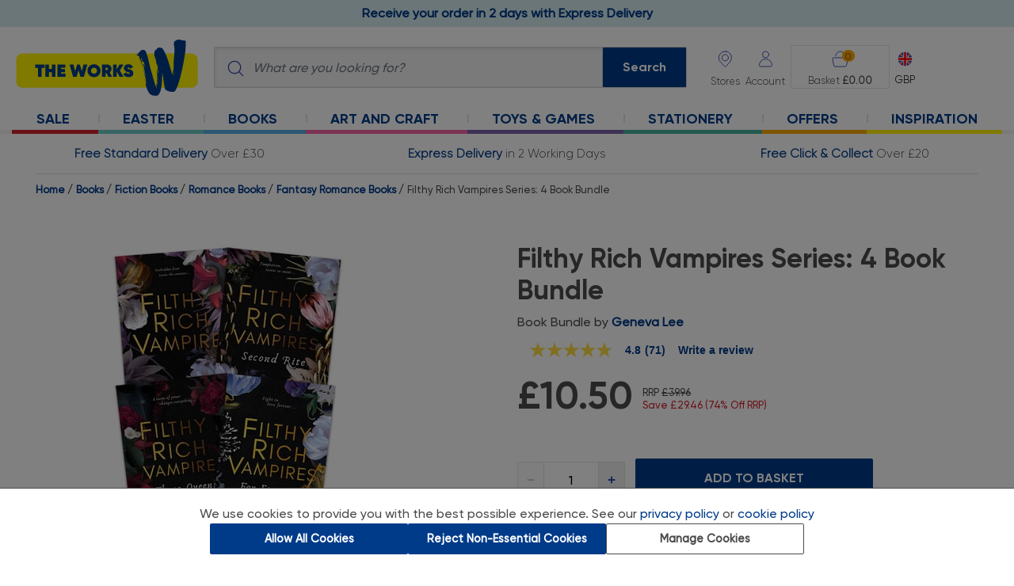

--- FILE ---
content_type: text/html;charset=UTF-8
request_url: https://www.theworks.co.uk/p/fantasy-romance-books/filthy-rich-vampires-series-4-book-bundle/kit31159.html
body_size: 38026
content:
<!DOCTYPE html>
<html lang="en">
<head>
<script>//common/scripts.isml</script>
<script fetchpriority="high" type="text/javascript" src="//attribution.theworks.co.uk/theworks/prod/Bootstrap.js"></script>


<script type="text/javascript">var monetateT = new Date().getTime();</script>
<script type="text/javascript" src="//se.monetate.net/js/2/a-4332ae0c/p/theworks.co.uk/entry.js"></script>
<script defer type="text/javascript" src="/on/demandware.static/Sites-TWS-UK-Site/-/en_GB/v1769396723605/js/main.js"></script>

    <script defer type="text/javascript" src="https://maps.googleapis.com/maps/api/js?key=AIzaSyC5a0h6aRluFmrFeuK5HUCmRgwS-FrtBqo"></script>

    <script defer type="text/javascript" src="https://sdk.woosmap.com/localities/localitieswidget.2.0.js?key=woos-c51a7170-fe29-3221-a27e-f73187126d1b"></script>

    <script defer type="text/javascript" src="https://sdk.woosmap.com/locator/loader.js"></script>

    <script defer type="text/javascript" src="/on/demandware.static/Sites-TWS-UK-Site/-/en_GB/v1769396723605/js/productDetail.js"></script>


    <script async type="text/javascript" src="//apps.bazaarvoice.com/deployments/theworks/main_site/production/en_GB/bv.js"></script>


<link href="https://fonts.googleapis.com/css?family=Dosis&subset=latin-ext" rel="stylesheet">
<link href="https://fonts.googleapis.com/css2?family=Inter:wght@400;500;600&display=swap" rel="stylesheet">



<!-- Intentionally blank -->

<meta charset=UTF-8>

<meta http-equiv="x-ua-compatible" content="ie=edge">
<meta http-equiv="Content-type" content="text/html; charset=UTF-8" />

<meta name="viewport" content="width=device-width, initial-scale=1">


    <title>Filthy Rich Vampires Series: 4 Book Bundle</title>


<meta name="description" content="The Works"/>
<meta name="keywords" content="The Works"/>



    <!-- Kibo API integration -->



<script>
  window.monetateQ = window.monetateQ || [];
  window.monetateQTrackInitialLoad = window.monetateQTrackInitialLoad || [];
  window.monetateQTrackSearchFilter = window.monetateQTrackSearchFilter || [];
  window.monetateQTrackSearchShowMoreBtn = window.monetateQTrackSearchShowMoreBtn || [];

    function executeTracking() {
    if (typeof window.monManager !== 'undefined' && typeof window.monManager.trackInitialPage === 'function') {
      window.monManager.trackInitialPage("product", [{"action":"setPageType","parameters":"product"},{"action":"addProductDetails","parameters":[{"productId":"kit31159","sku":"kit31159"}]}]);
    } else {
      console.error('monManager is not defined or trackInitialPage method is not available.');
    }
  }

  if (document.readyState === 'complete' || document.readyState === 'interactive') {
    executeTracking();
  } else {
    document.addEventListener('DOMContentLoaded', executeTracking);
  }
</script>




    <!-- Google Tag Manager -->


<script>
  window.dataLayer = window.dataLayer || [];
  window.dataLayer.push({ ecommerce : null }); //clears previous ecommerce obj to prevent recursive merge
  
window.dataLayer.push({"event":"view_item","ecommerce":{"items":[{"item_name":"Filthy Rich Vampires Series: 4 Book Bundle","item_id":"kit31159","price":"10.50","item_category":"books","item_category2":"fiction_books","item_category3":"romance_books","item_review":"71","item_review_rating":"4.8","in_stock":"yes","quantity":1,"currency":"GBP","item_brand":null,"discount":29.46,"discount_percent":0.74,"product_card":null,"rrp_price":"39.96","was_price":null,"rrp_price_seen":true,"was_price_seen":false,"index":0}]}});
window.dataLayer.push({"hotjar_tracker":"4b4348dd43bf3c34cfcbd11565"});
var dataLTemp = {"event":"pdp view","siteCountry":"GB","loginStatus":"Logged out","siteLanguage":"EN","cookiePermission":"Standard","product_name_full":"TW:Filthy Rich Vampires Series: 4 Book Bundle","page_type":"product_page","page_name":"product_details_page","product_sku":"TW:product:kit31159","product_name":"filthy_rich_vampires_series:_4_book_bundle","product_price":"10.50","page_id":"TW:product:Filthy Rich Vampires Series: 4 Book Bundle","product_id":"kit31159","category_id_full":"TW:category:Bundles","primary_category_id_full":"TW:category:Bundles","searchTerm":null,"preferredStore":null};
if (history && history.state === 'payment') {dataLTemp.page_type = dataLTemp.page_type_payment; dataLTemp.page_name = dataLTemp.page_name_payment; dataLTemp.page_id = dataLTemp.page_id_payment;}
window.dataLayer.push(dataLTemp);
window.dataLayer.push({"event":"productDetail","ecommerce":{"currencyCode":"GBP","detail":{"actionField":{"list":"books>fiction_books>romance_books>fantasy_romance_books"},"products":[{"name":"Filthy Rich Vampires Series: 4 Book Bundle","id":"kit31159","price":"10.50","category":"Bundles"}]}}});
</script>


<script>
  /* consentEvent */
  
window.dataLayer.push({"consentEvent":"consentBannerShown"});
</script>





<link rel="icon" type="image/x-icon" href="/on/demandware.static/Sites-TWS-UK-Site/-/default/dwfbcfa92e/images/favicons/196.ico" sizes="196x196" />
<link rel="icon" type="image/x-icon" href="/on/demandware.static/Sites-TWS-UK-Site/-/default/dw13a986f3/images/favicons/96.ico" sizes="96x96" />
<link rel="icon" type="image/x-icon" href="/on/demandware.static/Sites-TWS-UK-Site/-/default/dw7b6c0522/images/favicons/32.ico" sizes="32x32" />
<link rel="icon" type="image/x-icon" href="/on/demandware.static/Sites-TWS-UK-Site/-/default/dwf886c3da/images/favicons/16.ico" sizes="16x16" />
<link rel="icon" type="image/x-icon" href="/on/demandware.static/Sites-TWS-UK-Site/-/default/dwa0addee6/images/favicons/128.ico" sizes="128x128" />

<link rel="stylesheet" href="/on/demandware.static/Sites-TWS-UK-Site/-/en_GB/v1769396723605/css/global.css" />


    <link rel="stylesheet" href="https://sdk.woosmap.com/localities/style.2.0.css" />

    <link rel="stylesheet" href="/on/demandware.static/Sites-TWS-UK-Site/-/en_GB/v1769396723605/css/product/detail.css" />

    <link rel="stylesheet" href="/on/demandware.static/Sites-TWS-UK-Site/-/en_GB/v1769396723605/css/product/detailResponsive.css" />





    <script type="application/ld+json">
{
  "@context": "https://schema.org",
  "@type": "Organization",
  "@id": "https://www.theworks.co.uk/#organization",
  "name": "The Works",
  "legalName": "The Works Stores Ltd",
  "url": "https://www.theworks.co.uk",
  "logo": "https://www.theworks.co.uk/on/demandware.static/Sites-TWS-UK-Site/-/default/dw538d8307/images/logo-01.svg",
  "foundingDate": "1981",
  "description": "Get huge savings on a range of art and craft supplies, books and stationery at The Works. Browse our wide range of products and get the latest deals online.",
  "identifier": {
    "@type": "PropertyValue",
    "propertyID": "Companies House",
    "value": "06557400"
  },
  "address": {
    "@type": "PostalAddress",
    "streetAddress": "Boldmere House, Faraday Avenue, Hams Hall Distribution Park, Coleshill",
    "addressLocality": "Birmingham",
    "addressRegion": "England",
    "postalCode": "B46 1AL",
    "addressCountry": "GB"
  },
  "contactPoint": [{
    "@type": "ContactPoint",
    "contactType": "customer support",
    "telephone": "+441213136000",
    "email": "enquiries@theworks.co.uk",
    "areaServed": "GB",
    "availableLanguage": ["en-GB", "en"]
  }],
  "location": {
    "@type": "Place",
    "name": "The Works Head Office",
    "geo": {
      "@type": "GeoCoordinates",
      "latitude": 52.5228393,
      "longitude": -1.700579
    },
    "openingHoursSpecification": [{
      "@type": "OpeningHoursSpecification",
      "dayOfWeek": [
        "Monday",
        "Tuesday",
        "Wednesday",
        "Thursday",
        "Friday",
        "Saturday",
        "Sunday"
      ],
      "opens": "00:00",
      "closes": "23:59"
    }]
  },
  "sameAs": [
    "https://www.theworks.co.uk/inspiration/",
    "https://www.facebook.com/TheWorksStores",
    "https://twitter.com/TheWorksStores",
    "https://www.youtube.com/user/TheWorksStores",
    "https://uk.linkedin.com/company/theworksstores", 
    "https://uk.pinterest.com/theworksstores/",
    "https://www.tiktok.com/@theworksstores"
  ]
}
</script>







<link rel="canonical" href="https://www.theworks.co.uk/p/fantasy-romance-books/filthy-rich-vampires-series-4-book-bundle/kit31159.html"/>

<script type="text/javascript">//<!--
/* <![CDATA[ (head-active_data.js) */
var dw = (window.dw || {});
dw.ac = {
    _analytics: null,
    _events: [],
    _category: "",
    _searchData: "",
    _anact: "",
    _anact_nohit_tag: "",
    _analytics_enabled: "true",
    _timeZone: "Europe/London",
    _capture: function(configs) {
        if (Object.prototype.toString.call(configs) === "[object Array]") {
            configs.forEach(captureObject);
            return;
        }
        dw.ac._events.push(configs);
    },
	capture: function() { 
		dw.ac._capture(arguments);
		// send to CQ as well:
		if (window.CQuotient) {
			window.CQuotient.trackEventsFromAC(arguments);
		}
	},
    EV_PRD_SEARCHHIT: "searchhit",
    EV_PRD_DETAIL: "detail",
    EV_PRD_RECOMMENDATION: "recommendation",
    EV_PRD_SETPRODUCT: "setproduct",
    applyContext: function(context) {
        if (typeof context === "object" && context.hasOwnProperty("category")) {
        	dw.ac._category = context.category;
        }
        if (typeof context === "object" && context.hasOwnProperty("searchData")) {
        	dw.ac._searchData = context.searchData;
        }
    },
    setDWAnalytics: function(analytics) {
        dw.ac._analytics = analytics;
    },
    eventsIsEmpty: function() {
        return 0 == dw.ac._events.length;
    }
};
/* ]]> */
// -->
</script>
<script type="text/javascript">//<!--
/* <![CDATA[ (head-cquotient.js) */
var CQuotient = window.CQuotient = {};
CQuotient.clientId = 'bdxf-TWS-UK';
CQuotient.realm = 'BDXF';
CQuotient.siteId = 'TWS-UK';
CQuotient.instanceType = 'prd';
CQuotient.locale = 'en_GB';
CQuotient.fbPixelId = '__UNKNOWN__';
CQuotient.activities = [];
CQuotient.cqcid='';
CQuotient.cquid='';
CQuotient.cqeid='';
CQuotient.cqlid='';
CQuotient.apiHost='api.cquotient.com';
/* Turn this on to test against Staging Einstein */
/* CQuotient.useTest= true; */
CQuotient.useTest = ('true' === 'false');
CQuotient.initFromCookies = function () {
	var ca = document.cookie.split(';');
	for(var i=0;i < ca.length;i++) {
	  var c = ca[i];
	  while (c.charAt(0)==' ') c = c.substring(1,c.length);
	  if (c.indexOf('cqcid=') == 0) {
		CQuotient.cqcid=c.substring('cqcid='.length,c.length);
	  } else if (c.indexOf('cquid=') == 0) {
		  var value = c.substring('cquid='.length,c.length);
		  if (value) {
		  	var split_value = value.split("|", 3);
		  	if (split_value.length > 0) {
			  CQuotient.cquid=split_value[0];
		  	}
		  	if (split_value.length > 1) {
			  CQuotient.cqeid=split_value[1];
		  	}
		  	if (split_value.length > 2) {
			  CQuotient.cqlid=split_value[2];
		  	}
		  }
	  }
	}
}
CQuotient.getCQCookieId = function () {
	if(window.CQuotient.cqcid == '')
		window.CQuotient.initFromCookies();
	return window.CQuotient.cqcid;
};
CQuotient.getCQUserId = function () {
	if(window.CQuotient.cquid == '')
		window.CQuotient.initFromCookies();
	return window.CQuotient.cquid;
};
CQuotient.getCQHashedEmail = function () {
	if(window.CQuotient.cqeid == '')
		window.CQuotient.initFromCookies();
	return window.CQuotient.cqeid;
};
CQuotient.getCQHashedLogin = function () {
	if(window.CQuotient.cqlid == '')
		window.CQuotient.initFromCookies();
	return window.CQuotient.cqlid;
};
CQuotient.trackEventsFromAC = function (/* Object or Array */ events) {
try {
	if (Object.prototype.toString.call(events) === "[object Array]") {
		events.forEach(_trackASingleCQEvent);
	} else {
		CQuotient._trackASingleCQEvent(events);
	}
} catch(err) {}
};
CQuotient._trackASingleCQEvent = function ( /* Object */ event) {
	if (event && event.id) {
		if (event.type === dw.ac.EV_PRD_DETAIL) {
			CQuotient.trackViewProduct( {id:'', alt_id: event.id, type: 'raw_sku'} );
		} // not handling the other dw.ac.* events currently
	}
};
CQuotient.trackViewProduct = function(/* Object */ cqParamData){
	var cq_params = {};
	cq_params.cookieId = CQuotient.getCQCookieId();
	cq_params.userId = CQuotient.getCQUserId();
	cq_params.emailId = CQuotient.getCQHashedEmail();
	cq_params.loginId = CQuotient.getCQHashedLogin();
	cq_params.product = cqParamData.product;
	cq_params.realm = cqParamData.realm;
	cq_params.siteId = cqParamData.siteId;
	cq_params.instanceType = cqParamData.instanceType;
	cq_params.locale = CQuotient.locale;
	
	if(CQuotient.sendActivity) {
		CQuotient.sendActivity(CQuotient.clientId, 'viewProduct', cq_params);
	} else {
		CQuotient.activities.push({activityType: 'viewProduct', parameters: cq_params});
	}
};
/* ]]> */
// -->
</script>
<!-- Demandware Apple Pay -->

<style type="text/css">ISAPPLEPAY{display:inline}.dw-apple-pay-button,.dw-apple-pay-button:hover,.dw-apple-pay-button:active{background-color:black;background-image:-webkit-named-image(apple-pay-logo-white);background-position:50% 50%;background-repeat:no-repeat;background-size:75% 60%;border-radius:5px;border:1px solid black;box-sizing:border-box;margin:5px auto;min-height:30px;min-width:100px;padding:0}
.dw-apple-pay-button:after{content:'Apple Pay';visibility:hidden}.dw-apple-pay-button.dw-apple-pay-logo-white{background-color:white;border-color:white;background-image:-webkit-named-image(apple-pay-logo-black);color:black}.dw-apple-pay-button.dw-apple-pay-logo-white.dw-apple-pay-border{border-color:black}</style>


   <script type="application/ld+json">
        {"@context":"http://schema.org/","@type":"Product","@id":"https://www.theworks.co.uk/p/fantasy-romance-books/filthy-rich-vampires-series-4-book-bundle/kit31159.html","name":"Filthy Rich Vampires Series: 4 Book Bundle","description":null,"mpn":"kit31159","sku":"kit31159","image":["https://www.theworks.co.uk/dw/image/v2/BDXF_PRD/on/demandware.static/-/Sites-master-catalog-tws-uk/default/dwf9f4c5c8/kit31159_Z.jpg?sw=400&sh=400&sm=fit"],"offers":{"url":{},"@type":"Offer","priceCurrency":"GBP","price":"10.50","availability":"http://schema.org/InStock"}}
    </script>



    <script defer type="text/javascript" src="/on/demandware.static/Sites-TWS-UK-Site/-/en_GB/v1769396723605/js/417c61167732a851_cdn.js"></script>
    <script defer type="text/javascript" src="/on/demandware.static/Sites-TWS-UK-Site/-/en_GB/v1769396723605/js/ometria.js"></script>


<meta name="google-site-verification" content="EqXDJ6cK5wEhgs0Tw2uRdyZQvrbq8ojw6CBKH1xdDhg" />
<meta name="google-site-verification" content="JL2NgvGNgD6B9MJR5S59VL_ume8s6c2hrB9mRcHFOxY" />
<meta name="p:domain_verify" content="3918e9261cf5f566f01248b4df032fec"/>

<!-- Google Tag Manager -->
<script>(function(w,d,s,l,i){w[l]=w[l]||[];w[l].push(
{'gtm.start': new Date().getTime(),event:'gtm.js'}

);var f=d.getElementsByTagName(s)[0],
j=d.createElement(s),dl=l!='dataLayer'?'&l='+l:'';j.async=true;j.src=
'https://www.googletagmanager.com/gtm.js?id='+i+dl+ '&gtm_auth=vwJGkLCgtL9tl30yzsfzJg&gtm_preview=env-2&gtm_cookies_win=x';f.parentNode.insertBefore(j,f);
})(window,document,'script','dataLayer','GTM-MKP3N4P');</script>
<!-- End Google Tag Manager -->
<!-- Google Tag Manager (noscript) -->
<noscript><iframe src="https://www.googletagmanager.com/ns.html?id=GTM-MKP3N4P&gtm_auth=vwJGkLCgtL9tl30yzsfzJg&gtm_preview=env-2&gtm_cookies_win=x"
height="0" width="0" style="display:none;visibility:hidden"></iframe></noscript>
<!-- End Google Tag Manager (noscript) -->


</head>
<body
data-map-marker-url="https://www.theworks.co.uk/on/demandware.static/Sites-TWS-UK-Site/-/en_GB/v1769396723605/images/icons/storeLocator/"
data-tracking-period="365.0"
data-content-driven-menus-enabled="true">



    
    <span class="om_sitedata" data-storeid="TWS-UK_en_GB" data-currencycode="GBP" data-basketdataurl="/on/demandware.store/Sites-TWS-UK-Site/en_GB/Ometria-Basket"></span>

    
    
        
        <span class="om_page" data-pagetype="product" data-pid='kit31159' data-nsprefix=""></span>
    




 

<span id="pageType" data-sf-page-type="product"></span>






<div class="page pdp" data-action="Product-Show" data-querystring="pid=kit31159" >
<header>
    <a href="#maincontent" class="skip" aria-label="Skip to main content">Skip to main content</a>
<a href="#footercontent" class="skip" aria-label="Skip to footer content">Skip to footer content</a>

    <nav role="navigation">
        
        <div id="global-header-banner-container">
                
	
	<div class="content-asset"><!-- dwMarker="content" dwContentID="20b42af569a22f51d855f2216f" -->
		<!-- PROMO MESSAGE -->

<!-- <div class="w-100" id="global-header-banner"><a class="global-mobile-message"
		href="https://www.theworks.co.uk/c/halloween"><strong>Order before midnight Wednesday 22nd for Halloween
			delivery</strong></a></div>-->

<!-- <div class="w-100" id="global-header-banner"><a class="global-mobile-message"
    href="https://www.theworks.co.uk/page/delivery-returns.html"><span class="bold">Temporary 7 working day
      delivery</span>&nbsp;|&nbsp;Learn more</a></div> -->

<!-- <div class="w-100" id="global-header-banner"><a class="global-mobile-message"
		href="https://www.theworks.co.uk/page/delivery-returns.html"><span class="bold">FREE Next Day Delivery</span>&nbsp;|&nbsp;On
		Orders Over &pound;40</a></div> --><!-- <div class="w-100" id="global-header-banner"><a class="global-mobile-message"
    href="https://www.theworks.co.uk/page/delivery-returns.html">☀️ FREE Next Day Delivery On Orders Over
    &pound;35&nbsp;|&nbsp;Ends Sunday! ☀️</a></div> -->

<!-- <div class="w-100" id="global-header-banner"><a class="global-mobile-message" href="https://www.theworks.co.uk/page/delivery-returns.html"><span class="bold">Delivery Notice</span>&nbsp;|&nbsp;Possible delays due to the Bank Holiday.</a></div> --><!-- STANDARD DELIVERY MESSAGE --><!-- <div class="w-100" id="global-header-banner"><a href="https://www.theworks.co.uk/page/delivery-returns.html"><span
class="bold global-header-banner__img--delivery">Free Standard Delivery </span></a> <span>Over
&pound;30</span></div> --><!-- FIND A STORE NEAR YOU MESSAGE -->

<div id="global-header-banner" class="w-100">
  <a href="https://www.theworks.co.uk/page/delivery-returns.html">
    <strong>Receive your order in 2 days with Express Delivery</strong>
  </a>
</div>

<!-- <div id="global-header-banner" class="w-100">
  <a href="https://www.theworks.co.uk/page/delivery-returns.html">
    <strong>Order Before 9pm Monday 8th December for Christmas Delivery</strong>
  </a>
</div> -->

<style type="text/css">
  #global-header-banner {
    text-align: center;
    top: 0px;
    font-family: gilroy, gilroy-medium;
    /*background-color: #d72134;*/
    background-color: #d5ebee;
    padding: 5px;
    font-size: 1em;
    position: relative;
    /*display: none;*/
  }

  #global-header-banner .bold {
    font-weight: bold;
  }

  #global-header-banner a,
  #global-header-banner a:hover {
		/*color: #ffffff;*/
    color: #003b89;
  }

  /* STANDARD DELIVERY CSS */
  .global-header-banner__img--delivery {
    margin-left: 34px;
  }

  .global-header-banner__img--delivery:before {
    content: "";
    background-repeat: no-repeat;
    background-position: right center;
    position: absolute;
    margin-top: -2px;
    margin-left: -34px;
    width: 28px;
    height: 28px;
    background-image: url("https://www.theworks.co.uk/on/demandware.static/-/Sites-TWS-UK-Library/en_GB/v1769396723605/images/store/_GB/banners/global-header/standard-del-1411.svg");
  }

  /* FIND A STORE NEAR YOU CSS */

  /*.global-header-banner__img--delivery {
  margin-left: 30px;
  }

  .global-header-banner__img--delivery:before {
  content: "";
  background-repeat: no-repeat;
  background-position: right center;
  position: absolute;
  margin-top: 1px;
  margin-left: -30px;
  width: 24px;
  height: 24px;
  background-image: url("https://www.theworks.co.uk/on/demandware.static/-/Sites-TWS-UK-Library/en_GB/v1769396723605/images/store/_GB/banners/global-header/stores-1812.svg");
  }*/

  @media screen and (max-width: 769px) {
    .hide-mobile {
      display: none;
    }

    .global-mobile-message {
      font-size: 0.75em;
    }
  }

  /********************************************************************************************************/
  /**************************** TEMPORARY FIXES BELOW HERE, DO NOT DELETE *********************************/
  /********************************************************************************************************/

  /* DESKTOP MEGA MENU MAIN FONT SIZE UPDATE, DO NOT DELETE */
  .desktop-header-nav .desktop-nav-link {
    font-size: 1.125em;
    /* 18px */
  }

  /* DESKTOP MEGA MENU HEADER FONT SIZE UPDATE, DO NOT DELETE */
  .desktop-header-nav .desktop-main-nav .mega-nav-links .mega-nav-col h2 {
    font-size: 1.125em;
    /* 18px */
  }

  /* ACCESSIBILITY DESKTOP MEGA MENU CHEVRON TAB TEMP FIX, DO NOT DELETE */
  .desktop-header-nav .desktop-nav-chevron-btn:focus {
    height: auto;
    width: auto;
  }

  .desktop-header-nav .desktop-nav-chevron-btn {
    height: 0;
    width: 0;
    padding: 0;
  }

  /* FIXES FOR PLP LISTER PAGES, DO NOT DELETE */

  /* SEO FONT SIZE OVERRIDE, TOP & BOTTOM OF PAGE */
  .search-results-category-description,
  .search-results-category-description p,
  .footer-banner,
  .footer-banner p {
    font-size: 1rem;
  }

  .search-results-category-description p {
    text-align: left;
  }

  @media (max-width: 599.98px) {

    .search-results-category-description,
    .search-results-category-description p,
    .footer-banner,
    .footer-banner p {
      font-size: 0.875rem;
    }
  }

  /* MARGIN BELOW PRODUCT TILE IMAGE */
  @media (max-width: 599.98px) {
    .product-tile-image-container {
      margin-bottom: 30px;
    }
  }
</style>

<!-- FLICKITY SLIDESHOW CAROUSEL DEPENDENCIES, DO NOT DELETE -->
<link href="https://unpkg.com/flickity@2.3.0/dist/flickity.min.css" rel="stylesheet" />
<script src="https://unpkg.com/flickity@2.3.0/dist/flickity.pkgd.min.js"></script>
	</div> <!-- End content-asset -->



        </div>
        <div class="header">
        <input id="cartDataContainer" type="hidden" name="cartDataContainer" value="/on/demandware.store/Sites-TWS-UK-Site/en_GB/Cart-GetCartData"/>
            <div class="navbar-header">
                <div class="brand">
                    <a class="logo-home" href="/" title="The Works Home">
                        <img class="" src="/on/demandware.static/Sites-TWS-UK-Site/-/default/dw8cae6861/images/logo-01.svg"
                            alt="The Works" />
                    </a>
                </div>
                <div class="search">
                    <div class="site-search">
    <form role="search"
        action="/search"
        method="get"
        name="simpleSearch">
        <img class="search-icon" src="/on/demandware.static/Sites-TWS-UK-Site/-/default/dw585311ef/images/search.svg" alt="Submit search keywords" />
        <input class="form-control search-field"
            type="search"
            name="q"
            value=""
            placeholder="What are you looking for?"
            role="combobox"
            autocomplete="off"
            aria-describedby="search-assistive-text"
            aria-haspopup="listbox"
            aria-owns="search-results"
            aria-expanded="false"
            aria-activedescendant=""
            aria-controls="search-results"
            aria-label="Enter Keyword or Item No." />
        <button type="submit" name="search-button" class="search-button d-none d-mv-block" aria-label="Submit search keywords">Search</button>
        <button type="submit" name="search-button" class="search-button d-xs-block d-sm-block d-mv-none" aria-label="Submit search keywords">
            <img src="/on/demandware.static/Sites-TWS-UK-Site/-/default/dw6a090224/images/search-inv.svg" alt="Submit search keywords" />
        </button>
        <div class="suggestions-wrapper" data-url="/on/demandware.store/Sites-TWS-UK-Site/en_GB/SearchServices-GetSuggestions?q=" data-url-recent="/on/demandware.store/Sites-TWS-UK-Site/en_GB/SearchServices-GetRecentPopularSuggestions?q="></div>
        <input type="hidden" value="en_GB" name="lang"/>
    </form>
</div>

                </div>
                <div class="header-buttons">
                    <div class="store-locator">
                        <a href="/stores?showMap=true&amp;horizontalView=true&amp;isForm=true&amp;nocache=0.86367344282489_1769423721500">
                            <span class="header-button-title" aria-label="Store Locator">
                                Stores
                            </span>
                        </a>
                    </div>

                    
    
        <div class="user">
            <a href="https://www.theworks.co.uk/login" role="button" aria-label="Login to your account">
                <span class="user-message">Account</span>
            </a>
        </div>
    


                    <div class="minicart" data-action-url="/on/demandware.store/Sites-TWS-UK-Site/en_GB/Cart-MiniCartShow">
                        <div class="minicart-total">
    <a id="minicart-link" class="minicart-link" href="https://www.theworks.co.uk/cart" data-basket-progress='0' data-basket-progress-actual='0' data-basket-overlay-link="https://www.theworks.co.uk/on/demandware.store/Sites-TWS-UK-Site/en_GB/BasketOverlay-Get" data-basket-overlay-update-qty-link="https://www.theworks.co.uk/on/demandware.store/Sites-TWS-UK-Site/en_GB/BasketOverlay-UpdateQuantity" data-basket-overlay-remove-item-link="https://www.theworks.co.uk/on/demandware.store/Sites-TWS-UK-Site/en_GB/BasketOverlay-RemoveItem" title="Cart 0 Items" aria-label="Cart 0 Items" aria-haspopup="true">
        <img class="minicart-icon" src="/on/demandware.static/Sites-TWS-UK-Site/-/default/dw048d4e70/images/basket.svg" alt="Cart 0 Items"/>
        <span class="minicart-quantity">
            0
        </span>
    </a>
</div>
<div class="minicart-order-total">
    <span>
        Basket 
    </span>
    <strong>&pound;0.00</strong>
</div>
<div class="popover popover-bottom"></div>
                    </div>
                    <div class="locale">
                        

    <div class="dropdown country-selector" data-url="/on/demandware.store/Sites-TWS-UK-Site/en_GB/Page-SetLocale">
        <button id="dropdownCountrySelector" class="country-button" data-toggle="dropdown" aria-haspopup="true"
            aria-expanded="false" role="listbox">
            <div class='country-selector-stack'>
                <img class="country-selector-icon"
                    alt="English (United Kingdom)"
                    src="/on/demandware.static/Sites-TWS-UK-Site/-/default/dw6eb2fc56/images/currency-gb.svg"/>
                <span class='country-selector-text'>GBP</span>
            </div>
        </button>
        <div class="dropdown-menu dropdown-country-selector" aria-labelledby="dropdownCountrySelector">
            
                <a class="dropdown-item" href="#" data-locale="en_IE"
                    data-currencyCode="EUR" role="option">
                    <img class="country-selector-icon"
                        alt="English (Ireland)"
                        src="/on/demandware.static/Sites-TWS-UK-Site/-/default/dw65281054/images/currency-ie.svg"/>
                    <span>EUR</span>
                </a>
            
        </div>
    </div>


                    </div>
                </div>
            </div>
            <div class="header-mobile-menu d-lg-none">
                <button class="navbar-toggler" type="button" aria-controls="sg-navbar-collapse"
                    aria-expanded="false" aria-label="Toggle navigation">
                    <img class="navbar--menu-img" src="/on/demandware.static/Sites-TWS-UK-Site/-/default/dw5ae091e1/images/burger-menu.svg" alt="Menu" />
                    <span class="navbar-menu-text hidden-xs-down">Menu</span>
                    <span class="navbar-close d-none">Close</span>
                </button>
                <button class="suggestions-close" type="button" aria-expanded="false" aria-label="Close suggestion bar">
                    <img src="/on/demandware.static/Sites-TWS-UK-Site/-/default/dwbb1b53cf/images/left-navigation.svg" alt="Close sugestions" />
                </button>
            </div>
            <div class="main-menu navbar-toggleable-mv menu-toggleable-left multilevel-dropdown" id="sg-navbar-collapse">
                



    
    
    <nav class="desktop-header-nav d-none d-lg-block">
        <ul class="desktop-main-nav">
            
                 

                    
                                    
                         
                        
                    

                    
                                    
                         
                        
                    

                    
                    
                                                
                        
                    

                    <li class="desktop-nav-item-level-1">                                    
                        <a class="desktop-nav-link desktop-nav-link-1 " style="border-bottom-color: #D2222D" href="/c/sale"><span></span>Sale                                      
                            <button id="desktop-nav-chevron-btn-1" data-sub-nav-id="desktop-sub-nav-1" class="desktop-nav-chevron-btn" type="button">
                                <img id="desktop-nav-chevron-img-1" class="desktop-nav-chevron-img" src="/on/demandware.static/Sites-TWS-UK-Site/-/default/dw102278e6/images/chevron-down.svg" data-img-chevron-down-url="/on/demandware.static/Sites-TWS-UK-Site/-/default/dw102278e6/images/chevron-down.svg" data-img-chevron-up-url="/on/demandware.static/Sites-TWS-UK-Site/-/default/dwaf78fea7/images/chevron-up.svg" alt="expand or collape Sale sub menu"/>
                            </button>
                        </a>
                        <div id="desktop-sub-nav-1" class="desktop-mega-nav-container container desktop-sub-nav-1 " style="border-bottom-color: #D2222D" >
                            
                            
                                
	
	<div class="content-asset"><!-- dwMarker="content" dwContentID="5fe623ea7335881aac78e9fcbb" -->
		<div class="mega-nav-seasonal-content"><a href="https://www.theworks.co.uk/c/sale"><img loading="lazy"
      alt="Sale" class="seasonal-image" src="https://www.theworks.co.uk/on/demandware.static/-/Sites-TWS-UK-Library/default/dw37ab1d29/images/store/_GB/banners/meganav/sale/sale-1201.png"
      title="Sale"></a></div>
	</div> <!-- End content-asset -->


                                     
                            
                        </div>
                    </li>
                 

                    
                                    
                         
                        
                    

                    
                                    
                         
                        
                    

                    
                    
                                                
                        
                    

                    <li class="desktop-nav-item-level-1">                                    
                        <a class="desktop-nav-link desktop-nav-link-2 " style="border-bottom-color: #6ec9c6" href="/c/easter-shop"><span></span>Easter                                      
                            <button id="desktop-nav-chevron-btn-2" data-sub-nav-id="desktop-sub-nav-2" class="desktop-nav-chevron-btn" type="button">
                                <img id="desktop-nav-chevron-img-2" class="desktop-nav-chevron-img" src="/on/demandware.static/Sites-TWS-UK-Site/-/default/dw102278e6/images/chevron-down.svg" data-img-chevron-down-url="/on/demandware.static/Sites-TWS-UK-Site/-/default/dw102278e6/images/chevron-down.svg" data-img-chevron-up-url="/on/demandware.static/Sites-TWS-UK-Site/-/default/dwaf78fea7/images/chevron-up.svg" alt="expand or collape Easter sub menu"/>
                            </button>
                        </a>
                        <div id="desktop-sub-nav-2" class="desktop-mega-nav-container container desktop-sub-nav-2 " style="border-bottom-color: #6ec9c6" >
                            
                            
                                
	
	<div class="content-asset"><!-- dwMarker="content" dwContentID="e56b409527c9de8aae826b8c8e" -->
		<div class="mega-nav-seasonal-content">
	<a href="https://www.theworks.co.uk/c/easter-shop">
		<img loading="lazy" alt="Easter Shop" class="seasonal-image"
			src="https://www.theworks.co.uk/on/demandware.static/-/Sites-TWS-UK-Library/default/dwf1f55db0/images/store/_GB/banners/meganav/easter-shop/easter-shop-2001.png" title="Easter Shop">
	</a>
</div>
	</div> <!-- End content-asset -->


                                     
                            
                        </div>
                    </li>
                 

                    
                                    
                         
                        
                    

                    
                                    
                         
                        
                    

                    
                    
                                                
                        
                    

                    <li class="desktop-nav-item-level-1">                                    
                        <a class="desktop-nav-link desktop-nav-link-3 " style="border-bottom-color: #56ace5" href="/c/books"><span></span>Books                                      
                            <button id="desktop-nav-chevron-btn-3" data-sub-nav-id="desktop-sub-nav-3" class="desktop-nav-chevron-btn" type="button">
                                <img id="desktop-nav-chevron-img-3" class="desktop-nav-chevron-img" src="/on/demandware.static/Sites-TWS-UK-Site/-/default/dw102278e6/images/chevron-down.svg" data-img-chevron-down-url="/on/demandware.static/Sites-TWS-UK-Site/-/default/dw102278e6/images/chevron-down.svg" data-img-chevron-up-url="/on/demandware.static/Sites-TWS-UK-Site/-/default/dwaf78fea7/images/chevron-up.svg" alt="expand or collape Books sub menu"/>
                            </button>
                        </a>
                        <div id="desktop-sub-nav-3" class="desktop-mega-nav-container container desktop-sub-nav-3 " style="border-bottom-color: #56ace5" >
                            
                            
                                
	
	<div class="content-asset"><!-- dwMarker="content" dwContentID="c69afd2b586869f2290b2b37a5" -->
		<ul class="mega-nav-links"><!-- COL 1 -->
	<li class="mega-nav-col mega-nav-col-1">
	<h2><a href="https://www.theworks.co.uk/c/books/childrens-books">Children's Books</a></h2>

	<ul>
		<li><a href="https://www.theworks.co.uk/c/books/childrens-books/childrens-boxsets">Children's Boxsets</a></li>
		<li><a href="https://www.theworks.co.uk/c/books/childrens-books/activity-books">Activity Books</a></li>
		<li><a href="https://www.theworks.co.uk/c/books/childrens-books/activity-books/sticker-books">Sticker Books</a></li>
		<li><a href="https://www.theworks.co.uk/c/books/childrens-books/baby-books">Baby Books</a></li>
		<li><a href="https://www.theworks.co.uk/c/books/childrens-books/picture-books">Picture Books</a></li>
		<li><a href="https://www.theworks.co.uk/c/books/childrens-books/activity-books/kids-colouring-books">Kids Colouring Books</a></li>
		<li><a href="https://www.theworks.co.uk/c/books/childrens-books/childrens-fiction-books">Children's Fiction Books</a></li>
		<li><a href="https://www.theworks.co.uk/c/books/childrens-books/baby-books/board-books">Board Books</a></li>
		<li><a href="https://www.theworks.co.uk/c/books/childrens-books/primary-school-books">Primary School Books</a></li>
		<li><a href="https://www.theworks.co.uk/c/books/top-titles-top-authors/top-childrens-titles">Top Children's Titles</a></li>
	</ul>

	<h2><a href="https://www.theworks.co.uk/c/easter-shop/easter-books">Easter Books</a></h2>
	</li>
	<!-- COL 2 -->
	<li class="mega-nav-col mega-nav-col-2">
	<h2><a href="https://www.theworks.co.uk/c/books/fiction-books">Fiction Books</a></h2>

	<ul>
		<li><a href="https://www.theworks.co.uk/c/books/boxsets">Boxsets</a></li>
		<li><a href="https://www.theworks.co.uk/c/books/fiction-books/romance-books">Romance Books</a></li>
		<li><a href="https://www.theworks.co.uk/c/books/fiction-books/crime-mystery-and-thriller-books">Crime, Mystery and Thriller Books</a></li>
		<li><a href="https://www.theworks.co.uk/c/books/fiction-books/fantasy-fiction-books">Fantasy Fiction Books</a></li>
		<li><a href="https://www.theworks.co.uk/c/books/top-titles-top-authors/top-fiction-titles">Top Fiction Books</a></li>
		<li><a href="https://www.theworks.co.uk/c/books/fiction-books/young-adult-books">Young Adult Books</a></li>
		<li><a href="https://www.theworks.co.uk/c/books/fiction-books/crime-mystery-and-thriller-books/thriller-books">Thriller Books</a></li>
		<li><a href="https://www.theworks.co.uk/c/books/fiction-books/historical-fiction-books">Historical Fiction Books</a></li>
		<li><a href="https://www.theworks.co.uk/c/books/fiction-books/contemporary-fiction-books">Contemporary Fiction Books</a></li>
		<li><a href="https://www.theworks.co.uk/c/books/fiction-books/film-and-tv-books">Film and TV Books</a></li>
	</ul>

	<h2><a href="https://www.theworks.co.uk/c/books/booktok">BookTok Books</a></h2>
	</li>
	<!-- COL 3 -->
	<li class="mega-nav-col mega-nav-col-3">
	<h2><a href="https://www.theworks.co.uk/c/books/non-fiction-books">Non-Fiction Books</a></h2>

	<ul>
		<li><a href="https://www.theworks.co.uk/c/colouring-books">Colouring Books</a></li>
		<li><a href="https://www.theworks.co.uk/c/books/non-fiction-books/cook-books">Cook Books</a></li>
		<li><a href="https://www.theworks.co.uk/c/books/non-fiction-books/health-and-wellbeing-books">Health and Wellbeing Books</a></li>
		<li><a href="https://www.theworks.co.uk/c/books/non-fiction-books/puzzle-books">Puzzle Books</a></li>
		<li><a href="https://www.theworks.co.uk/c/books/non-fiction-books/art-craft-and-hobby-books">Art, Craft and Hobby Books</a></li>
		<li><a href="https://www.theworks.co.uk/c/books/non-fiction-books/biographies">Biographies</a></li>
		<li><a href="https://www.theworks.co.uk/c/books/non-fiction-books/entertainment-books">Entertainment Books</a></li>
	</ul>

	<h2><a href="https://www.theworks.co.uk/p/adult-romance-books/heated-rivalry/9781335534637.html">Book of the Week</a></h2>

	<h2><a href="/inspiration/book-inspiration/">Book Inspiration</a></h2>

	<ul>
		<li><a href="/inspiration/books-in-order/">Books In Order</a></li>
		<li><a href="https://www.theworks.co.uk/theworks-blog/recipes/">Recipes</a></li>
	</ul>
	</li>
	<!-- COL 4 -->
	<li class="mega-nav-col mega-nav-col-4">
	<h2><a href="https://www.theworks.co.uk/c/offers/multibuys">Multibuys</a></h2>

	<ul>
		<li><a href="https://www.theworks.co.uk/c/offers/multibuys/2-for-12-deals">2 for &pound;12 or 4 for &pound;20 Gifts &amp; Activities</a></li>
		<li><a href="https://www.theworks.co.uk/c/offers/multibuys/10-for-10-bundles">10 for &pound;8 Kids Picture Book Bundles</a></li>
		<li><a href="https://www.theworks.co.uk/c/offers/multibuys/3-for-5">3 for &pound;5 Mix &amp; Match Kids Picture Books</a></li>
		<li><a href="https://www.theworks.co.uk/c/offers/multibuys/3-for-7-50-fiction-and-non-fiction-books">3 for &pound;7.50 Fiction &amp; Non-Fiction Books</a></li>
	</ul>

	<h2>More in Books</h2>

	<ul>
		<li><a href="https://www.theworks.co.uk/c/offers/bundles/book-bundles">Book Bundles</a></li>
		<li><a href="https://www.theworks.co.uk/c/new-arrivals/new-in-books">New in Books</a></li>
		<li><a href="https://www.theworks.co.uk/inspiration/book-inspiration/new-book-releases.html">Coming Soon</a></li>
		<li><a href="https://www.theworks.co.uk/c/books/special-editions">Special Edition Books</a></li>
	</ul>
	<!-- <h2><a href="https://www.theworks.co.uk/c/clearance/clearance-books">Clearance Books</a></h2> -->

	<h2><a href="https://www.theworks.co.uk/c/sale/books-sale">Books Sale</a></h2>
	</li>
</ul>
<!-- COL 5 -->

<div class="mega-nav-rhs-content"><a href="https://www.theworks.co.uk/c/books/fiction-books"><img alt="Fiction Books" height="477" loading="lazy" src="https://www.theworks.co.uk/on/demandware.static/-/Sites-TWS-UK-Library/default/dwc362418e/images/store/_GB/banners/meganav/books/fiction-books-0501.png" style="margin-bottom:7px;" title="Fiction Books" width="331" /> </a></div>
<style type="text/css">.desktop-header-nav .desktop-main-nav .mega-nav-links .mega-nav-col h2 .seasonal-text,
  .desktop-header-nav .desktop-main-nav .mega-nav-links .mega-nav-col h2 .seasonal-text:hover,
  .desktop-header-nav .desktop-main-nav .mega-nav-links .mega-nav-col li .seasonal-text,
  .desktop-header-nav .desktop-main-nav .mega-nav-links .mega-nav-col li .seasonal-text:hover {
    color: #d72134;
  }
</style>
	</div> <!-- End content-asset -->


                                     
                            
                        </div>
                    </li>
                 

                    
                                    
                         
                        
                    

                    
                                    
                         
                        
                    

                    
                    
                                                
                        
                    

                    <li class="desktop-nav-item-level-1">                                    
                        <a class="desktop-nav-link desktop-nav-link-4 " style="border-bottom-color: #f664a6" href="/c/art-and-craft"><span></span>Art and Craft                                      
                            <button id="desktop-nav-chevron-btn-4" data-sub-nav-id="desktop-sub-nav-4" class="desktop-nav-chevron-btn" type="button">
                                <img id="desktop-nav-chevron-img-4" class="desktop-nav-chevron-img" src="/on/demandware.static/Sites-TWS-UK-Site/-/default/dw102278e6/images/chevron-down.svg" data-img-chevron-down-url="/on/demandware.static/Sites-TWS-UK-Site/-/default/dw102278e6/images/chevron-down.svg" data-img-chevron-up-url="/on/demandware.static/Sites-TWS-UK-Site/-/default/dwaf78fea7/images/chevron-up.svg" alt="expand or collape Art and Craft sub menu"/>
                            </button>
                        </a>
                        <div id="desktop-sub-nav-4" class="desktop-mega-nav-container container desktop-sub-nav-4 " style="border-bottom-color: #f664a6" >
                            
                            
                                
	
	<div class="content-asset"><!-- dwMarker="content" dwContentID="5c398d2cc44738de5d847593d4" -->
		<ul class="mega-nav-links"><!-- COL 1 -->
  <li class="mega-nav-col mega-nav-col-1">
    <!--
		<h2><a href="https://www.theworks.co.uk/c/offers/wow-deals">Wow Deals</a></h2>
-->
    <h2><a href="https://www.theworks.co.uk/c/art-and-craft/art-supplies">Art Supplies</a></h2>

    <ul>
      <li><a href="https://www.theworks.co.uk/c/art-and-craft/art-supplies/canvases">Canvases</a></li>
      <li><a href="https://www.theworks.co.uk/c/art-and-craft/art-supplies/art-paper/sketch-books">Sketch Books</a></li>
      <li><a href="https://www.theworks.co.uk/c/art-and-craft/art-supplies/artist-paint">Artist Paint</a></li>
      <li><a href="https://www.theworks.co.uk/c/art-and-craft/art-supplies/art-sets">Art Sets</a></li>
      <li><a href="https://www.theworks.co.uk/c/art-and-craft/art-supplies/art-paper">Art Paper</a></li>
      <li><a href="https://www.theworks.co.uk/c/art-and-craft/art-supplies/art-pens">Art Pens &amp; Markers</a></li>
      <li><a href="https://www.theworks.co.uk/c/art-and-craft/art-supplies/art-pencils">Art Pencils &amp; Pastels</a></li>
      <li><a href="https://www.theworks.co.uk/c/art-and-craft/art-supplies/paint-brushes">Paint Brushes</a></li>
      <!-- <li><a class="mega-nav-see-more" href="https://www.theworks.co.uk/c/art-and-craft/art-supplies">See More</a></li> -->
    </ul>

    <h2><a href="https://www.theworks.co.uk/c/offers/multibuys/2-for-12-deals">2 for £12 or 4 for £20 Gifts & Activities</a></h2>

    <h2><a
        href="/c/art-and-craft/craft-supplies/model-making?ocgid=modelling-clay&prefn1=offer&prefv1=2%20for%20£8%20DAS%20Clay">2
        for &pound;8 DAS Clay</a></h2>

    <h2><a href="/inspiration/art-and-craft-ideas/">Art &amp; Craft Ideas</a></h2>
  </li>
  <!-- COL 2 -->
<li class ="mega-nav-col mega-nav-col-2">
    <h2><a href="https://www.theworks.co.uk/c/art-and-craft/craft-supplies">Craft Supplies</a></h2>

    <ul>
      <li><a href="https://www.theworks.co.uk/c/art-and-craft/craft-supplies/wooden-crafts">Wooden Crafts</a></li>
      <li><a href="https://www.theworks.co.uk/c/art-and-craft/craft-supplies/craft-kits">Craft Kits</a></li>
      <li><a href="https://www.theworks.co.uk/c/art-and-craft/craft-supplies/paper-crafts">Paper Crafts</a></li>
      <li><a href="https://www.theworks.co.uk/c/art-and-craft/craft-supplies/card-making/craft-embellishments">Craft Embellishments</a></li>
      <li><a href="https://www.theworks.co.uk/c/art-and-craft/craft-supplies/craft-kits/diamond-painting">Diamond Painting</a></li>
      <li><a href="https://www.theworks.co.uk/c/art-and-craft/craft-supplies/craft-frames">Craft Frames</a></li>
      <li><a href="https://www.theworks.co.uk/c/art-and-craft/craft-supplies/stickers">Stickers</a></li>
      <li><a href="https://www.theworks.co.uk/c/art-and-craft/craft-supplies/knitting-and-stitching/knitting-and-crochet-kits">Knitting &amp; Crochet Kits</a></li>
      <!-- <li><a class="mega-nav-see-more" href="https://www.theworks.co.uk/c/art-and-craft/craft-supplies">See More</a></li> -->
    </ul>

    <h2><a href="https://www.theworks.co.uk/c/offers/web-exclusives/web-exclusive-art-and-craft">Web Exclusives</a></h2>
  </li>
  <!-- COL 3 -->
  <li class="mega-nav-col mega-nav-col-3">
    <h2><a href="https://www.theworks.co.uk/c/art-and-craft/crafts-for-kids">Crafts for Kids</a></h2>

    <ul>
      <li><a href="https://www.theworks.co.uk/c/art-and-craft/crafts-for-kids/craft-activities-for-kids">Craft Activities for Kids</a></li>
      <li><a href="https://www.theworks.co.uk/c/art-and-craft/crafts-for-kids/kids-craft-supplies">Kids Craft Supplies</a></li>
      <li><a href="https://www.theworks.co.uk/c/art-and-craft/crafts-for-kids/kids-colouring">Kids Colouring</a></li>
      <li><a href="https://www.theworks.co.uk/c/art-and-craft/crafts-for-kids/kids-painting">Kids Painting</a></li>
      <li><a href="https://www.theworks.co.uk/c/art-and-craft/crafts-for-kids/kids-craft-supplies/kids-stickers">Kids Stickers</a></li>
    </ul>

    <h2><a href="https://www.theworks.co.uk/page/hobbies.html">Hobbies</a></h2>

    <ul>
      <li><a href="https://www.theworks.co.uk/c/art-and-craft/craft-supplies/paper-crafts/scrapbook-supplies">Scrapbooking</a></li>
      <li><a href="https://www.theworks.co.uk/c/art-and-craft/craft-supplies/card-making">Card Making</a></li>
      <li><a href="https://www.theworks.co.uk/c/art-and-craft/craft-supplies/knitting-and-stitching">Knitting &amp; Stitching</a></li>
      <li><a href="https://www.theworks.co.uk/c/art-and-craft/craft-supplies/jewellery-making-supplies">Jewellery Making</a></li>
      <li><a href="https://www.theworks.co.uk/c/art-and-craft/craft-supplies/model-making">Model Making</a></li>
      <li><a href="https://www.theworks.co.uk/c/art-and-craft/art-supplies/colouring">Colouring</a></li>
    </ul>
  </li>
  <!-- COL 4 -->
  <li class="mega-nav-col mega-nav-col-4">
    <h2><a href="https://www.theworks.co.uk/c/new-arrivals/new-in-art-and-craft">New in Art &amp; Craft</a></h2>
    <h2><a href="https://www.theworks.co.uk/c/easter-shop/easter-crafts">Easter Crafts</a></h2>
    <h2><a href="https://www.theworks.co.uk/c/brands">Brands</a></h2>

    <ul>
      <li><a href="https://www.theworks.co.uk/c/brands/crawford-and-black">Crawford &amp; Black</a></li>
      <li><a href="https://www.theworks.co.uk/c/brands/reeves">Reeves</a></li>
      <li><a href="https://www.theworks.co.uk/c/brands/liquitex">Liquitex</a></li>
      <li><a href="https://www.theworks.co.uk/c/brands/derwent">Derwent</a></li>
      <li><a href="https://www.theworks.co.uk/c/brands/patons-yarn">Patons Yarn</a></li>
      <li><a href="https://www.theworks.co.uk/c/brands/winsor-and-newton">Winsor &amp; Newton</a></li>
      <li><a href="https://www.theworks.co.uk/c/brands/make-and-create">Make &amp; Create</a></li>
      <li><a href="https://www.theworks.co.uk/c/brands/disney/disney-crafts">Disney</a></li>
      <li><a href="https://www.theworks.co.uk/c/brands/simply-make">Simply Make</a></li>
      <li><a href="https://www.theworks.co.uk/c/brands/craft-buddy">Craft Buddy</a></li>
    </ul>

    <!-- <h2><a href="https://www.theworks.co.uk/c/clearance/clearance-art-and-craft">Clearance Art & Craft</a></h2> -->

    <h2><a href="https://www.theworks.co.uk/c/sale/art-and-craft-sale">Art &amp; Craft Sale</a></h2>
  </li>
</ul>
<!-- COL 5 -->

<div class="mega-nav-rhs-content"><a
    href="https://www.theworks.co.uk/c/art-and-craft/art-supplies"><img alt="Art Supplies"
      height="510" loading="lazy"
      src="https://www.theworks.co.uk/on/demandware.static/-/Sites-TWS-UK-Library/default/dw360333c2/images/store/_GB/banners/meganav/art-craft/art-supplies-0501.png" style="margin-bottom:7px;"
      title="Art Supplies" width="331"> </a></div>

<style>
  .desktop-header-nav .desktop-main-nav .mega-nav-links .mega-nav-col h2 .seasonal-text,
  .desktop-header-nav .desktop-main-nav .mega-nav-links .mega-nav-col h2 .seasonal-text:hover,
  .desktop-header-nav .desktop-main-nav .mega-nav-links .mega-nav-col li .seasonal-text,
  .desktop-header-nav .desktop-main-nav .mega-nav-links .mega-nav-col li .seasonal-text:hover {
    color: #d72134;
  }
</style>
	</div> <!-- End content-asset -->


                                     
                            
                        </div>
                    </li>
                 

                    
                                    
                         
                        
                    

                    
                                    
                         
                        
                    

                    
                    
                                                
                        
                    

                    <li class="desktop-nav-item-level-1">                                    
                        <a class="desktop-nav-link desktop-nav-link-5 " style="border-bottom-color: #7961a6" href="/c/toys-and-games"><span></span>Toys &amp; Games                                      
                            <button id="desktop-nav-chevron-btn-5" data-sub-nav-id="desktop-sub-nav-5" class="desktop-nav-chevron-btn" type="button">
                                <img id="desktop-nav-chevron-img-5" class="desktop-nav-chevron-img" src="/on/demandware.static/Sites-TWS-UK-Site/-/default/dw102278e6/images/chevron-down.svg" data-img-chevron-down-url="/on/demandware.static/Sites-TWS-UK-Site/-/default/dw102278e6/images/chevron-down.svg" data-img-chevron-up-url="/on/demandware.static/Sites-TWS-UK-Site/-/default/dwaf78fea7/images/chevron-up.svg" alt="expand or collape Toys &amp; Games sub menu"/>
                            </button>
                        </a>
                        <div id="desktop-sub-nav-5" class="desktop-mega-nav-container container desktop-sub-nav-5 " style="border-bottom-color: #7961a6" >
                            
                            
                                
	
	<div class="content-asset"><!-- dwMarker="content" dwContentID="c9a37ad9c46051367474e42dac" -->
		<ul class="mega-nav-links"><!-- COL 1 -->
  <li class="mega-nav-col mega-nav-col-1">
    <h2><a href="https://www.theworks.co.uk/c/new-arrivals/new-in-toys-and-games">New in Toys &amp; Games</a></h2>

    <h2><a href="https://www.theworks.co.uk/c/offers/multibuys/2-for-12-deals">2 for £12 or 4 for £20 Gifts & Activities</a></h2>

    <h2><a href="https://www.theworks.co.uk/c/toys-and-games/jigsaws">Jigsaw Puzzles</a></h2>

    <ul>
      <li><a href="https://www.theworks.co.uk/c/offers/multibuys/2-for-12-500-piece-jigsaw-puzzles">2 for &pound;12 500 Piece Jigsaw
          Puzzles</a></li>
      <li><a href="https://www.theworks.co.uk/c/offers/multibuys/2-for-16-1000-piece-jigsaw-puzzles">2 for &pound;16 1000 Piece Jigsaw
          Puzzles</a></li>
      <li><a href="https://www.theworks.co.uk/c/toys-and-games/jigsaws/jigsaw-puzzle-storage">Jigsaw Puzzle Storage</a></li>
      <li><a href="https://www.theworks.co.uk/c/toys-and-games/jigsaws/kids-jigsaws">Kids Jigsaw Puzzles</a></li>
    </ul>
    <h2><a href="https://www.theworks.co.uk/c/easter-shop/easter-toys-and-games">Easter Toys & Games</a></h2>

    <!-- <h2><a href="https://www.theworks.co.uk/c/clearance/clearance-toys-and-games">Clearance Toys &amp; Games</a></h2> -->
  </li>
  <!-- COL 2 -->
  <li class="mega-nav-col mega-nav-col-2">
    <h2><a href="https://www.theworks.co.uk/c/toys-and-games/toys">Toys</a></h2>

    <ul>
      <li><a href="https://www.theworks.co.uk/c/toys-and-games/toys/educational-toys">Educational Toys</a></li>
      <li><a href="https://www.theworks.co.uk/c/we-love/dinosaurs">Dinosaurs</a></li>
      <li><a href="https://www.theworks.co.uk/c/toys-and-games/toys/pocket-money-toys">Pocket Money Toys</a></li>
      <li><a href="https://www.theworks.co.uk/c/toys-and-games/toys/role-play-toys">Role Play Toys</a></li>
      <li><a href="https://www.theworks.co.uk/c/toys-and-games/toys/soft-toys">Soft Toys</a></li>
      <li><a href="https://www.theworks.co.uk/c/toys-and-games/toys/activity-toys">Activity Toys</a></li>
    </ul>

    <h2><a href="https://www.theworks.co.uk/c/toys-and-games/creative-play">Creative Play</a></h2>

    <ul>
      <li><a href="https://www.theworks.co.uk/c/toys-and-games/creative-play/creative-kids-toys">Creative Kids Toys</a></li>
      <li><a href="https://www.theworks.co.uk/c/art-and-craft/crafts-for-kids">Crafts for Kids</a></li>
      <li><a href="https://www.theworks.co.uk/c/toys-and-games/creative-play/modelling-dough">Modelling Dough</a></li>
    </ul>

    <h2><a href="/inspiration/family-time-ideas/">Family Time Ideas</a></h2>
  </li>
  <!-- COL 3 -->
  <li class="mega-nav-col mega-nav-col-3">
    <h2><a href="https://www.theworks.co.uk/c/toys-and-games/toy-figures-and-playsets">Toy Figures &amp; Playsets</a></h2>

    <ul>
      <li><a href="https://www.theworks.co.uk/c/toys-and-games/toy-figures-and-playsets/dolls">Dolls</a></li>
      <li><a href="https://www.theworks.co.uk/c/toys-and-games/toy-figures-and-playsets/blind-bags">Blind Bags</a></li>
      <li><a href="https://www.theworks.co.uk/c/toys-and-games/toy-figures-and-playsets/collectible-figures">Collectible Figures</a></li>
    </ul>

    <h2><a href="https://www.theworks.co.uk/c/toys-and-games/toys/sensory-toys">Sensory Toys</a></h2>

    <ul>
      <li><a href="https://www.theworks.co.uk/c/toys-and-games/toys/sensory-toys/fidget-toys">Fidget Toys</a></li>
      <li><a href="https://www.theworks.co.uk/c/toys-and-games/toys/sensory-toys/slime">Slime</a></li>
    </ul>

    <h2><a href="https://www.theworks.co.uk/c/stationery/office-supplies/batteries">Batteries </a></h2>

    <h2><a href="https://www.theworks.co.uk/c/toys-and-games/games">Games</a></h2>

    <ul>
      <li><a href="https://www.theworks.co.uk/c/toys-and-games/games/board-games">Board Games</a></li>
      <li><a href="https://www.theworks.co.uk/c/toys-and-games/games/kids-board-games">Kids Board Games</a></li>
      <li><a href="https://www.theworks.co.uk/c/toys-and-games/games/card-games">Card Games</a></li>
      <li><a href="https://www.theworks.co.uk/c/offers/bundles/toys-and-games-bundles">Toys &amp; Games Bundles</a></li>
    </ul>
  </li>
  <!-- COL 4 -->
  <li class="mega-nav-col mega-nav-col-4">
    <h2><a href="https://www.theworks.co.uk/c/brands">Brands</a></h2>

    <ul>
      <li><a href="https://www.theworks.co.uk/c/brands/bluey">Bluey</a></li>
      <li><a href="https://www.theworks.co.uk/c/brands/stitch">Stitch</a></li>
      <li><a href="https://www.theworks.co.uk/c/brands/hello-kitty">Hello Kitty and Friends</a></li>
      <li><a href="https://www.theworks.co.uk/c/brands/paw-patrol">PAW Patrol</a></li>
      <li><a href="https://www.theworks.co.uk/c/brands/peppa-pig">Peppa Pig</a></li>
      <li><a href="https://www.theworks.co.uk/c/brands/squishmallows">Squishmallows</a></li>
      <li><a href="https://www.theworks.co.uk/c/brands/marvel">Marvel</a></li>
      <li><a href="https://www.theworks.co.uk/c/brands/playworks">PlayWorks</a></li>
      <li><a href="https://www.theworks.co.uk/c/brands/creativity-for-kids">Creativity for Kids</a></li>
      <li><a href="https://www.theworks.co.uk/c/brands/corner-piece-puzzles">Corner Piece Puzzles</a></li>
      <li><a href="https://www.theworks.co.uk/c/brands/playworks/hugs-and-snugs">Hugs &amp; Snugs</a></li>
      <li><a href="https://www.theworks.co.uk/c/we-love/dinosaurs">Dinosaurs</a></li>
    </ul>

     <h2><a href="https://www.theworks.co.uk/c/sale/toys-and-games-sale">Toys &amp; Games Sale</a></h2>
  </li>
</ul>
<!-- COL 5 -->

<div class="mega-nav-rhs-content"><a href="https://www.theworks.co.uk/c/brands/shop-all-brands"><img loading="lazy"
      alt="Kids Favourites" height="505"
      src="https://www.theworks.co.uk/on/demandware.static/-/Sites-TWS-UK-Library/default/dw83c7b481/images/store/_GB/banners/meganav/toys-games/shop-all-brands-2601.png" style="margin-bottom:7px;"
      title="Kids Favourites" width="331"> </a></div>

<style>
  .desktop-header-nav .desktop-main-nav .mega-nav-links .mega-nav-col h2 .seasonal-text,
  .desktop-header-nav .desktop-main-nav .mega-nav-links .mega-nav-col h2 .seasonal-text:hover,
  .desktop-header-nav .desktop-main-nav .mega-nav-links .mega-nav-col li .seasonal-text,
  .desktop-header-nav .desktop-main-nav .mega-nav-links .mega-nav-col li .seasonal-text:hover {
    color: #d72134;
  }
</style>
	</div> <!-- End content-asset -->


                                     
                            
                        </div>
                    </li>
                 

                    
                                    
                         
                        
                    

                    
                                    
                         
                        
                    

                    
                    
                                                
                        
                    

                    <li class="desktop-nav-item-level-1">                                    
                        <a class="desktop-nav-link desktop-nav-link-6 " style="border-bottom-color: #46ae9a" href="/c/stationery"><span></span>Stationery                                      
                            <button id="desktop-nav-chevron-btn-6" data-sub-nav-id="desktop-sub-nav-6" class="desktop-nav-chevron-btn" type="button">
                                <img id="desktop-nav-chevron-img-6" class="desktop-nav-chevron-img" src="/on/demandware.static/Sites-TWS-UK-Site/-/default/dw102278e6/images/chevron-down.svg" data-img-chevron-down-url="/on/demandware.static/Sites-TWS-UK-Site/-/default/dw102278e6/images/chevron-down.svg" data-img-chevron-up-url="/on/demandware.static/Sites-TWS-UK-Site/-/default/dwaf78fea7/images/chevron-up.svg" alt="expand or collape Stationery sub menu"/>
                            </button>
                        </a>
                        <div id="desktop-sub-nav-6" class="desktop-mega-nav-container container desktop-sub-nav-6 " style="border-bottom-color: #46ae9a" >
                            
                            
                                
	
	<div class="content-asset"><!-- dwMarker="content" dwContentID="b174d5d894d94f6b9a596cb342" -->
		<ul class="mega-nav-links"><!-- COL 1 -->
	<li class="mega-nav-col mega-nav-col-1">
		<h2><a href="https://www.theworks.co.uk/c/stationery/kids-stationery">Kids Stationery</a></h2>

		<h2><a href="https://www.theworks.co.uk/c/stationery/pens-and-pencils">Pens &amp; Pencils</a></h2>

		<ul>
			<li><a href="https://www.theworks.co.uk/c/stationery/pens-and-pencils/ballpoint-pens">Ballpoint Pens</a></li>
			<li><a href="https://www.theworks.co.uk/c/stationery/pens-and-pencils/pencils">Pencils</a></li>
			<li><a href="https://www.theworks.co.uk/c/stationery/pens-and-pencils/marker-pens">Marker Pens</a></li>
			<li><a href="https://www.theworks.co.uk/c/stationery/pens-and-pencils/colouring-pencils">Colouring Pencils</a></li>
			<li><a href="https://www.theworks.co.uk/c/stationery/pens-and-pencils/gel-pens">Gel Pens</a></li>
			<li><a href="https://www.theworks.co.uk/c/stationery/pens-and-pencils/felt-tip-pens">Felt Tip Pens</a></li>
		</ul>

		<h2><a href="https://www.theworks.co.uk/p/printer-paper/nu-multipurpose-a4-copier-paper-500-sheets/5060253460667.html">2 for &pound;12 NU A4 Paper</a></h2>

		<h2><a href="https://www.theworks.co.uk/c/stationery/diaries-and-calendars">Diaries & Calendars</a></h2>

		<ul>
			<li><a href="https://www.theworks.co.uk/c/stationery/diaries-and-calendars/calendars">Calendars</a></li>
      <li><a href="https://www.theworks.co.uk/c/stationery/diaries-and-calendars/diaries">Diaries</a></li>
		</ul>
	</li>
	<!-- COL 2 -->
	<li class="mega-nav-col mega-nav-col-2">
		<h2><a href="https://www.theworks.co.uk/c/stationery/stationery-collections">Stationery Collections</a></h2>

		<h2><a href="https://www.theworks.co.uk/c/stationery/office-supplies">Office Supplies</a></h2>

		<ul>
			<li><a href="https://www.theworks.co.uk/c/stationery/office-supplies/office-stationery">Office Stationery</a></li>
			<li><a href="https://www.theworks.co.uk/c/stationery/office-supplies/sticky-notes">Sticky Notes</a></li>
			<li><a href="https://www.theworks.co.uk/c/stationery/office-supplies/memo-cubes">Memo Cubes</a></li>
			<li><a href="https://www.theworks.co.uk/c/stationery/office-supplies/white-boards">White Boards</a></li>
			<li><a href="https://www.theworks.co.uk/c/stationery/office-supplies/office-accessories">Office Accessories</a></li>
			<li><a href="https://www.theworks.co.uk/c/stationery/office-supplies/office-storage">Office Storage</a></li>
		</ul>

		<h2><a href="https://www.theworks.co.uk/c/stationery/files-folders">Files &amp; Folders</a></h2>

		<h2><a href="https://www.theworks.co.uk/c/stationery/mail-supplies">Mail Supplies</a></h2>
	</li>
	<!-- COL 3 -->
	<li class="mega-nav-col mega-nav-col-3">
		<h2><a href="https://www.theworks.co.uk/c/stationery/notepads">Notepads</a></h2>

		<ul>
			<li><a href="https://www.theworks.co.uk/c/stationery/notepads/notebooks">Notebooks</a></li>
			<li><a href="https://www.theworks.co.uk/c/stationery/notepads/refill-pads">Refill Pads</a></li>
		</ul>

		<h2><a href="https://www.theworks.co.uk/c/stationery/stationery-sets">Stationery Sets</a></h2>

		<h2><a href="https://www.theworks.co.uk/c/stationery/school-essentials">School Essentials</a></h2>

		<ul>
			<li><a href="https://www.theworks.co.uk/c/stationery/school-essentials/pencil-cases">Pencil Cases</a></li>
			<li><a href="https://www.theworks.co.uk/c/stationery/school-essentials/school-notebooks">School Notebooks</a></li>
			<li><a href="https://www.theworks.co.uk/c/stationery/school-essentials/school-stationery-supplies">School Stationery Supplies</a></li>
		</ul>

		<h2><a href="https://www.theworks.co.uk/c/stationery/home-storage">Home Storage</a></h2>

		<h2><a href="https://www.theworks.co.uk/c/party-supplies">Party Supplies</a></h2>
	</li>
	<!-- COL 4 -->
	<li class="mega-nav-col mega-nav-col-4">
		<h2><a href="https://www.theworks.co.uk/c/new-arrivals/new-in-stationery">New in Stationery</a></h2>

		<h2><a href="https://www.theworks.co.uk/c/brands">Brands</a></h2>

		<ul>
			<li><a href="https://www.theworks.co.uk/c/brands/the-works-essentials">The Works Essentials</a></li>
			<li><a href="https://www.theworks.co.uk/c/brands/bic">Bic</a></li>
			<li><a href="https://www.theworks.co.uk/c/brands/pukka-pad">Pukka Pad</a></li>
			<li><a href="https://www.theworks.co.uk/c/brands/sharpie">Sharpie</a></li>
			<li><a href="https://www.theworks.co.uk/c/brands/staedtler">Staedtler</a></li>
			<li><a href="https://www.theworks.co.uk/c/brands/scribblicious-stationery">Scribblicious</a></li>
			<li><a href="https://www.theworks.co.uk/c/brands/harry-potter/harry-potter-stationery">Harry Potter</a></li>
			<li><a href="https://www.theworks.co.uk/c/brands/hello-kitty">Hello Kitty and Friends</a></li>
		</ul>

		<!-- <h2><a href="https://www.theworks.co.uk/c/clearance/clearance-stationery">Clearance Stationery</a></h2> -->

		<h2><a href="https://www.theworks.co.uk/c/sale/stationery-sale">Stationery Sale</a></h2>
	</li>
</ul>
<!-- COL 5 -->

<div class="mega-nav-rhs-content"><a href="https://www.theworks.co.uk/c/brands/shop-all-brands"><img loading="lazy"
			alt="Kids Favourites" height="470"
			src="https://www.theworks.co.uk/on/demandware.static/-/Sites-TWS-UK-Library/default/dw81d721a5/images/store/_GB/banners/meganav/stationery/shop-all-brands-2601.png"
			style="margin-bottom:7px;" title="Kids Favourites" width="331"> </a></div>

<style>
  .desktop-header-nav .desktop-main-nav .mega-nav-links .mega-nav-col h2 .seasonal-text,
  .desktop-header-nav .desktop-main-nav .mega-nav-links .mega-nav-col h2 .seasonal-text:hover,
  .desktop-header-nav .desktop-main-nav .mega-nav-links .mega-nav-col li .seasonal-text,
  .desktop-header-nav .desktop-main-nav .mega-nav-links .mega-nav-col li .seasonal-text:hover {
    color: #d72134;
  }
</style>
	</div> <!-- End content-asset -->


                                     
                            
                        </div>
                    </li>
                 

                    
                                    
                         
                        
                    

                    
                                    
                         
                        
                    

                    
                    
                                                
                        
                    

                    <li class="desktop-nav-item-level-1">                                    
                        <a class="desktop-nav-link desktop-nav-link-7 " style="border-bottom-color: #fca901" href="/c/offers"><span></span>Offers                                      
                            <button id="desktop-nav-chevron-btn-7" data-sub-nav-id="desktop-sub-nav-7" class="desktop-nav-chevron-btn" type="button">
                                <img id="desktop-nav-chevron-img-7" class="desktop-nav-chevron-img" src="/on/demandware.static/Sites-TWS-UK-Site/-/default/dw102278e6/images/chevron-down.svg" data-img-chevron-down-url="/on/demandware.static/Sites-TWS-UK-Site/-/default/dw102278e6/images/chevron-down.svg" data-img-chevron-up-url="/on/demandware.static/Sites-TWS-UK-Site/-/default/dwaf78fea7/images/chevron-up.svg" alt="expand or collape Offers sub menu"/>
                            </button>
                        </a>
                        <div id="desktop-sub-nav-7" class="desktop-mega-nav-container container desktop-sub-nav-7 " style="border-bottom-color: #fca901" >
                            
                            
                                
	
	<div class="content-asset"><!-- dwMarker="content" dwContentID="b4ec3b21088f42f910063602dd" -->
		<ul class="mega-nav-links"><!-- COL 1 -->
	<li class="mega-nav-col mega-nav-col-1">
	<h2><a href="https://www.theworks.co.uk/c/offers/multibuys">Multibuys</a></h2>

	<ul>
		<li><a href="https://www.theworks.co.uk/c/offers/multibuys/10-for-10-bundles">10 for &pound;8 Kids Picture Book Bundles</a></li>
		<li><a href="https://www.theworks.co.uk/c/offers/multibuys/2-for-12-deals">2 for &pound;12 or 4 for &pound;20 Gifts &amp; Activities</a></li>
		<li><a href="https://www.theworks.co.uk/c/offers/multibuys/3-for-7-50-fiction-and-non-fiction-books">3 for &pound;7.50 Fiction &amp; Non-Fiction Books</a></li>
		<li><a href="https://www.theworks.co.uk/c/offers/multibuys/3-for-5">3 for &pound;5 Mix &amp; Match Kids Picture Books</a></li>
		<li><a href="https://www.theworks.co.uk/c/offers/multibuys/2-for-12-500-piece-jigsaw-puzzles">2 for &pound;12 500 Piece Jigsaw Puzzles</a></li>
		<li><a href="https://www.theworks.co.uk/c/offers/multibuys/2-for-16-1000-piece-jigsaw-puzzles">2 for &pound;16 1000 Piece Jigsaw Puzzles</a></li>
		<li><a href="https://www.theworks.co.uk/p/printer-paper/nu-multipurpose-a4-copier-paper-500-sheets/5060253460667.html">2 for &pound;12 NU A4 Paper</a></li>
		<li><a href="/c/art-and-craft/craft-supplies/model-making?ocgid=modelling-clay&amp;prefn1=offer&amp;prefv1=2%20for%20£8%20DAS%20Clay">2 for &pound;8 DAS Clay</a></li>
	</ul>
	</li>
	<!-- COL 2 -->
	<li class="mega-nav-col mega-nav-col-2">
	<h2><a href="https://www.theworks.co.uk/p/adult-romance-books/heated-rivalry/9781335534637.html">Book of the Week</a></h2>

	<h2><a href="https://www.theworks.co.uk/c/new-arrivals">New Arrivals</a></h2>

	<ul>
		<li><a href="https://www.theworks.co.uk/c/new-arrivals/new-in-books">New in Books</a></li>
		<li><a href="https://www.theworks.co.uk/c/new-arrivals/new-in-art-and-craft">New in Art &amp; Craft</a></li>
		<li><a href="https://www.theworks.co.uk/c/new-arrivals/new-in-toys-and-games">New in Toys &amp; Games</a></li>
		<li><a href="https://www.theworks.co.uk/c/new-arrivals/new-in-stationery">New in Stationery</a></li>
		<li><a href="https://www.theworks.co.uk/c/new-arrivals/new-in-easter">New in Easter</a></li>
	</ul>
	</li>
	<!-- COL 3 -->
	<li class="mega-nav-col mega-nav-col-3"><!-- <h2><a href="https://www.theworks.co.uk/c/clearance">Clearance</a></h2>

	<ul>
		<li><a href="https://www.theworks.co.uk/c/clearance/clearance-books">Clearance Books</a></li>
		<li><a href="https://www.theworks.co.uk/c/clearance/clearance-toys-and-games">Clearance Toys &amp; Games</a></li>
		<li><a href="https://www.theworks.co.uk/c/clearance/clearance-art-and-craft">Clearance Art &amp; Craft</a></li>
		<li><a href="https://www.theworks.co.uk/c/clearance/clearance-stationery">Clearance Stationery</a></li>
		<li><a href="/c/clearance?ocgid=clearance&prefn1=SaleProductType&prefv1=Halloween">Clearance Halloween</a></li>
	</ul> -->
	<h2>More in Offers</h2>

	<ul>
		<li><a href="https://www.theworks.co.uk/c/offers/trending">Trending</a></li>
		<li><a href="https://www.theworks.co.uk/c/books/top-titles-top-authors">Top Titles Top Authors</a></li>
		<li><a href="https://www.theworks.co.uk/c/books/booktok">BookTok Books</a></li>
		<li><a href="https://www.theworks.co.uk/c/offers/bundles">Bundles</a></li>
	</ul>

	<h2><a href="/inspiration/">Inspiration</a></h2>

	<h2><a href="https://www.theworks.co.uk/c/sale">Sale</a></h2>

	<ul>
		<li><a href="https://www.theworks.co.uk/c/sale/books-sale">Books Sale</a></li>
		<li><a href="https://www.theworks.co.uk/c/sale/art-and-craft-sale">Art &amp; Craft Sale</a></li>
		<li><a href="https://www.theworks.co.uk/c/sale/toys-and-games-sale">Toys &amp; Games Sale</a></li>
		<li><a href="https://www.theworks.co.uk/c/sale/stationery-sale">Stationery Sale</a></li>
		<li><a href="https://www.theworks.co.uk/c/sale/christmas-sale">Christmas Sale</a></li>
	</ul>
	</li>
	<!-- COL 4 -->
	<li class="mega-nav-col mega-nav-col-4">
	<h2><a href="https://www.theworks.co.uk/c/brands">Brands</a></h2>

	<ul>
		<li><a href="https://www.theworks.co.uk/c/brands/bluey">Bluey</a></li>
		<li><a href="https://www.theworks.co.uk/c/brands/stitch">Stitch</a></li>
		<li><a href="https://www.theworks.co.uk/c/brands/hello-kitty">Hello Kitty and Friends</a></li>
		<li><a href="https://www.theworks.co.uk/c/brands/paw-patrol">PAW Patrol</a></li>
		<li><a href="https://www.theworks.co.uk/c/brands/peppa-pig">Peppa Pig</a></li>
		<li><a href="https://www.theworks.co.uk/c/brands/squishmallows">Squishmallows</a></li>
		<li><a href="https://www.theworks.co.uk/c/brands/marvel">Marvel</a></li>
		<li><a href="https://www.theworks.co.uk/c/brands/playworks">PlayWorks</a></li>
		<li><a href="https://www.theworks.co.uk/c/brands/harry-potter">Harry Potter</a></li>
		<li><a href="https://www.theworks.co.uk/c/brands/playworks/hugs-and-snugs">Hugs and Snugs</a></li>
		<li><a href="https://www.theworks.co.uk/c/brands/crawford-and-black">Crawford &amp; Black</a></li>
		<li><a href="https://www.theworks.co.uk/c/brands/make-and-create">Make &amp; Create</a></li>
	</ul>
	</li>
</ul>
<!-- COL 5 -->

<div class="mega-nav-rhs-content"><a href="https://www.theworks.co.uk/c/sale"><img alt="Sale" height="460" loading="lazy" src="https://www.theworks.co.uk/on/demandware.static/-/Sites-TWS-UK-Library/default/dw8b226618/images/store/_GB/banners/meganav/offers/offers-1201.png" style="margin-bottom:7px;" title="Sale" width="331" /> </a></div>
<style type="text/css">.desktop-header-nav .desktop-main-nav .mega-nav-links .mega-nav-col h2 .seasonal-text,
  .desktop-header-nav .desktop-main-nav .mega-nav-links .mega-nav-col h2 .seasonal-text:hover,
  .desktop-header-nav .desktop-main-nav .mega-nav-links .mega-nav-col li .seasonal-text,
  .desktop-header-nav .desktop-main-nav .mega-nav-links .mega-nav-col li .seasonal-text:hover {
    color: #d72134;
  }
</style>
	</div> <!-- End content-asset -->


                                     
                            
                        </div>
                    </li>
                
                
        </ul>
        <div class="desktop-nav-underlay"></div>
    </nav>
    
    <nav class="mobile-header-nav d-none d-lg-none">
        <div class="level-1-container">
            
                <ul class="mobile-main-nav mobile-main-nav-primary">
                    <li class="mobile-nav-item"><a class="mobile-nav-link mobile-nav-link-home" href="/">Home<span class="mobile-nav-home-icon"></span></a>
                     
                        
                                        
                             
                            
                        

                        
                        
                            
                        
                        
                        <li class="mobile-nav-item burger-menu-level-1" data-cat-id="sale">                
                            <a class="mobile-nav-link has-subnav " style="border-left-color: #D2222D" href="/c/sale">
                                Sale                    
                            </a>
                            
                            <div class="mobile-burger-menu-content d-none">
                                
                                    
	
	<div class="content-asset"><!-- dwMarker="content" dwContentID="702e447ad4a97ff79ae8741b9a" -->
		<!-- MOBILE BURGER MENU -->
<ul>
	<li class="mobile-nav-item mobile-nav-item-back"><span class="backto-menu mobile-nav-link mobile-nav-link-back">Back to Menu </span></li>
	<li class="mobile-nav-item mobile-nav-item-level-1"><a class="mobile-nav-link mobile-nav-link-heading" href="https://www.theworks.co.uk/c/sale" style="border-left-color: #d2222d"><span class="mobile-nav-view-all">View All</span> <span class="mobile-nav-link-category">Sale</span> </a></li>

  <li class="mobile-nav-item burger-menu-level-2"><a class="mobile-nav-link has-subnav" href="https://www.theworks.co.uk/c/sale/books-sale">Books Sale</a>
	<ul class="mobile-sub-nav mobile-sub-nav-2 d-none">
		<li class="mobile-nav-item mobile-nav-item-level-3"><a class="mobile-nav-link mobile-nav-link-heading" href="https://www.theworks.co.uk/c/sale/books-sale" style="border-left-color: #d2222d">View all Books Sale</a></li>
		<li class="mobile-nav-item mobile-nav-item-level-3"><a class="mobile-nav-link" href="https://www.theworks.co.uk/c/sale/books-sale/fiction-book-sale">Fiction Books Sale</a></li>
    <li class="mobile-nav-item mobile-nav-item-level-3"><a class="mobile-nav-link" href="https://www.theworks.co.uk/c/sale/books-sale/childrens-book-sale">Children's Books Sale</a></li>
		<li class="mobile-nav-item mobile-nav-item-level-3"><a class="mobile-nav-link" href="https://www.theworks.co.uk/c/sale/books-sale/non-fiction-book-sale">Non-Fiction Books Sale</a></li>
	</ul>
	</li>

  <li class="mobile-nav-item burger-menu-level-2"><a class="mobile-nav-link" href="https://www.theworks.co.uk/c/sale/art-and-craft-sale">Art &amp; Craft Sale</a></li>

	<li class="mobile-nav-item burger-menu-level-2"><a class="mobile-nav-link" href="https://www.theworks.co.uk/c/sale/toys-and-games-sale">Toys &amp; Games Sale</a></li>

	<li class="mobile-nav-item burger-menu-level-2"><a class="mobile-nav-link" href="https://www.theworks.co.uk/c/sale/stationery-sale">Stationery Sale</a></li>

	<li class="mobile-nav-item burger-menu-level-2"><a class="mobile-nav-link" href="https://www.theworks.co.uk/c/sale/christmas-sale">Christmas Sale</a></li>
</ul>
	</div> <!-- End content-asset -->


        
                                 
                            </div>                              
                        </li>
                     
                        
                                        
                             
                            
                        

                        
                        
                            
                        
                        
                        <li class="mobile-nav-item burger-menu-level-1" data-cat-id="easter-shop">                
                            <a class="mobile-nav-link has-subnav " style="border-left-color: #6ec9c6" href="/c/easter-shop">
                                Easter                    
                            </a>
                            
                            <div class="mobile-burger-menu-content d-none">
                                
                                    
	
	<div class="content-asset"><!-- dwMarker="content" dwContentID="8924bab2a7cb2ae5c9b6844afa" -->
		<!-- MOBILE BURGER MENU -->
<ul>
	<li class="mobile-nav-item mobile-nav-item-back"><span class="backto-menu mobile-nav-link mobile-nav-link-back">Back
			to Menu </span></li>
	<li class="mobile-nav-item mobile-nav-item-level-1"><a class="mobile-nav-link mobile-nav-link-heading" href="https://www.theworks.co.uk/c/easter-shop" style="border-left-color: #6ec9c6"><span class="mobile-nav-view-all">View All</span> <span class="mobile-nav-link-category">Easter</span> </a></li>

	<li class="mobile-nav-item burger-menu-level-2"><a class="mobile-nav-link"
			href="https://www.theworks.co.uk/c/easter-shop/easter-books">Easter Books</a></li>

	<li class="mobile-nav-item burger-menu-level-2"><a class="mobile-nav-link"
			href="https://www.theworks.co.uk/c/easter-shop/easter-crafts">Easter Crafts</a></li>

	<li class="mobile-nav-item burger-menu-level-2"><a class="mobile-nav-link"
			href="https://www.theworks.co.uk/c/easter-shop/easter-toys-and-games">Easter Toys &amp; Games</a></li>
</ul>
	</div> <!-- End content-asset -->


        
                                 
                            </div>                              
                        </li>
                     
                        
                                        
                             
                            
                        

                        
                        
                            
                        
                        
                        <li class="mobile-nav-item burger-menu-level-1" data-cat-id="books">                
                            <a class="mobile-nav-link has-subnav " style="border-left-color: #56ace5" href="/c/books">
                                Books                    
                            </a>
                            
                            <div class="mobile-burger-menu-content d-none">
                                
                                    
	
	<div class="content-asset"><!-- dwMarker="content" dwContentID="20e2ae978d39c8ffd4bb8d84a5" -->
		<!-- MOBILE BURGER MENU -->
<ul>
	<li class="mobile-nav-item mobile-nav-item-back"><span class="backto-menu mobile-nav-link mobile-nav-link-back">Back to Menu </span></li>
	<li class="mobile-nav-item mobile-nav-item-level-1"><a class="mobile-nav-link mobile-nav-link-heading" href="https://www.theworks.co.uk/c/books" style="border-left-color: #56ace5"><span class="mobile-nav-view-all">View All</span> <span class="mobile-nav-link-category">Books</span> </a></li>
	<li class="mobile-nav-item burger-menu-level-2"><span class="mobile-nav-link has-subnav">Children's Books</span>
	<ul class="mobile-sub-nav mobile-sub-nav-2 d-none">
		<li class="mobile-nav-item mobile-nav-item-level-3"><a class="mobile-nav-link mobile-nav-link-heading" href="https://www.theworks.co.uk/c/books/childrens-books" style="border-left-color: #56ace5">View all Children's Books</a></li>
		<li class="mobile-nav-item mobile-nav-item-level-3"><a class="mobile-nav-link" href="https://www.theworks.co.uk/c/books/authors/david-walliams">David Walliams</a></li>
		<li class="mobile-nav-item mobile-nav-item-level-3"><a class="mobile-nav-link" href="https://www.theworks.co.uk/c/books/authors/julia-donaldson">Julia Donaldson</a></li>
		<li class="mobile-nav-item mobile-nav-item-level-3"><a class="mobile-nav-link" href="https://www.theworks.co.uk/c/books/authors/roald-dahl">Roald Dahl</a></li>
		<li class="mobile-nav-item mobile-nav-item-level-3"><a class="mobile-nav-link" href="https://www.theworks.co.uk/c/books/authors/j-k-rowling">J.K. Rowling</a></li>
		<li class="mobile-nav-item mobile-nav-item-level-3"><a class="mobile-nav-link" href="https://www.theworks.co.uk/c/books/childrens-books/childrens-boxsets">Children's Boxsets </a></li>
		<li class="mobile-nav-item mobile-nav-item-level-3"><a class="mobile-nav-link" href="https://www.theworks.co.uk/c/books/childrens-books/baby-books">Baby Books</a></li>
		<li class="mobile-nav-item mobile-nav-item-level-3"><a class="mobile-nav-link" href="https://www.theworks.co.uk/c/books/top-titles-top-authors/top-childrens-titles">Top Children's Titles</a></li>
		<li class="mobile-nav-item mobile-nav-item-level-3"><a class="mobile-nav-link" href="https://www.theworks.co.uk/c/books/childrens-books/activity-books">Activity Books</a></li>
		<li class="mobile-nav-item mobile-nav-item-level-3"><a class="mobile-nav-link" href="https://www.theworks.co.uk/c/books/fiction-books/young-adult-books">Young Adult Books</a></li>
		<li class="mobile-nav-item mobile-nav-item-level-3"><a class="mobile-nav-link" href="https://www.theworks.co.uk/p/childrens-fiction-books/diary-of-a-wimpy-kid-hot-mess/9780241583180.html">Kids Book of the Week</a></li>
		<li class="mobile-nav-item mobile-nav-item-level-3"><a class="mobile-nav-link" href="https://www.theworks.co.uk/c/books/childrens-books/childrens-fiction-books">Children's Fiction Books</a></li>
		<li class="mobile-nav-item mobile-nav-item-level-3"><a class="mobile-nav-link" href="https://www.theworks.co.uk/c/books/childrens-books/activity-books/kids-colouring-books">Kids Colouring Books</a></li>
		<li class="mobile-nav-item mobile-nav-item-level-3"><a class="mobile-nav-link" href="https://www.theworks.co.uk/c/books/childrens-books/early-reader-books">Early Reader Books</a></li>
		<li class="mobile-nav-item mobile-nav-item-level-3"><a class="mobile-nav-link" href="https://www.theworks.co.uk/c/books/childrens-books/activity-books/sticker-books">Sticker Books</a></li>
		<li class="mobile-nav-item mobile-nav-item-level-3"><a class="mobile-nav-link" href="https://www.theworks.co.uk/c/books/childrens-books/primary-school-books">Primary School Books</a></li>
		<li class="mobile-nav-item mobile-nav-item-level-3"><a class="mobile-nav-link" href="https://www.theworks.co.uk/c/we-love/dinosaurs/dinosaur-books">Dinosaur Books</a></li>
		<li class="mobile-nav-item mobile-nav-item-level-3"><a class="mobile-nav-link" href="https://www.theworks.co.uk/c/books/childrens-books/baby-books/board-books">Board Books</a></li>
		<li class="mobile-nav-item mobile-nav-item-level-3"><a class="mobile-nav-link" href="https://www.theworks.co.uk/c/books/childrens-books/interactive-books">Interactive Books</a></li>
		<li class="mobile-nav-item mobile-nav-item-level-3"><a class="mobile-nav-link" href="https://www.theworks.co.uk/c/books/childrens-books/picture-books">Picture Books</a></li>
		<li class="mobile-nav-item mobile-nav-item-level-3"><a class="mobile-nav-link" href="https://www.theworks.co.uk/c/books/childrens-books/childrens-classics">Children's Classics</a></li>
		<li class="mobile-nav-item mobile-nav-item-level-3"><a class="mobile-nav-link" href="https://www.theworks.co.uk/c/books/childrens-books/kids-comic-books">Kids Comic Books</a></li>
		<li class="mobile-nav-item mobile-nav-item-level-3"><a class="mobile-nav-link" href="https://www.theworks.co.uk/c/books/childrens-books/kids-reference-and-non-fiction-books">Kids Reference and Non-Fiction Books</a></li>
		<li class="mobile-nav-item mobile-nav-item-level-3"><a class="mobile-nav-link" href="https://www.theworks.co.uk/c/books/childrens-books/activity-books/childrens-puzzle-books">Puzzle Books for Kids</a></li>
		<li class="mobile-nav-item mobile-nav-item-level-3"><a class="mobile-nav-link" href="https://www.theworks.co.uk/c/books/childrens-books/kids-football-books">Kids Football Books</a></li>
		<li class="mobile-nav-item mobile-nav-item-level-3"><a class="mobile-nav-link" href="https://www.theworks.co.uk/c/books/childrens-books/books-by-age/0-4-year-old-books">0-4 Year Old Books</a></li>
		<li class="mobile-nav-item mobile-nav-item-level-3"><a class="mobile-nav-link" href="https://www.theworks.co.uk/c/books/childrens-books/books-by-age/5-8-year-old-books">5-8 Year Old Books</a></li>
		<li class="mobile-nav-item mobile-nav-item-level-3"><a class="mobile-nav-link" href="https://www.theworks.co.uk/c/books/childrens-books/books-by-age/9-12-year-old-books">9-12 Year Old Books</a></li>
		<li class="mobile-nav-item mobile-nav-item-level-3"><a class="mobile-nav-link" href="https://www.theworks.co.uk/c/books/book-series/peppa-pig-books">Peppa Pig Books</a></li>
		<li class="mobile-nav-item mobile-nav-item-level-3"><a class="mobile-nav-link" href="https://www.theworks.co.uk/c/brands/disney/disney-books">Disney Books</a></li>
		<li class="mobile-nav-item mobile-nav-item-level-3"><a class="mobile-nav-link" href="https://www.theworks.co.uk/c/brands/mr-men-little-miss">Mr Men &amp; Little Miss</a></li>
		<li class="mobile-nav-item mobile-nav-item-level-3"><a class="mobile-nav-link" href="https://www.theworks.co.uk/c/brands/diary-of-a-wimpy-kid">Diary of a Wimpy Kid</a></li>
		<li class="mobile-nav-item mobile-nav-item-level-3"><a class="mobile-nav-link" href="https://www.theworks.co.uk/c/brands/marvel">Marvel</a></li>
		<li class="mobile-nav-item mobile-nav-item-level-3"><a class="mobile-nav-link" href="https://www.theworks.co.uk/c/brands/bluey">Bluey</a></li>
		<!-- <li class="mobile-nav-item mobile-nav-item-level-3"><a class="mobile-nav-link" href="https://www.theworks.co.uk/c/clearance/clearance-books/clearance-childrens-books">Clearance Children's Books</a></li> --><!-- <li class="mobile-nav-item mobile-nav-item-level-3"><a class="mobile-nav-link" href="https://www.theworks.co.uk/c/sale/books-sale/childrens-book-sale">Children's Books Sale</a></li> -->
	</ul>
	</li>
	<li class="mobile-nav-item burger-menu-level-2"><a class="mobile-nav-link" href="https://www.theworks.co.uk/c/easter-shop/easter-books">Easter Books</a></li>
	<li class="mobile-nav-item burger-menu-level-2"><span class="mobile-nav-link has-subnav">Fiction Books</span>
	<ul class="mobile-sub-nav mobile-sub-nav-2 d-none">
		<li class="mobile-nav-item mobile-nav-item-level-3"><a class="mobile-nav-link mobile-nav-link-heading" href="https://www.theworks.co.uk/c/books/fiction-books" style="border-left-color: #56ace5">View all Fiction Books</a></li>
		<li class="mobile-nav-item mobile-nav-item-level-3"><a class="mobile-nav-link" href="https://www.theworks.co.uk/p/adult-romance-books/heated-rivalry/9781335534637.html">Book of the Week</a></li>
		<li class="mobile-nav-item mobile-nav-item-level-3"><a class="mobile-nav-link" href="https://www.theworks.co.uk/c/books/boxsets">Boxsets</a></li>
		<li class="mobile-nav-item mobile-nav-item-level-3"><a class="mobile-nav-link" href="https://www.theworks.co.uk/c/offers/multibuys/3-for-7-50-fiction-books">3 for &pound;7.50 Fiction Books</a></li>
		<li class="mobile-nav-item mobile-nav-item-level-3"><a class="mobile-nav-link" href="https://www.theworks.co.uk/c/books/special-editions">Special Edition Books</a></li>
		<li class="mobile-nav-item mobile-nav-item-level-3"><a class="mobile-nav-link" href="https://www.theworks.co.uk/c/books/top-titles-top-authors/top-fiction-titles">Top Fiction Titles</a></li>
		<li class="mobile-nav-item mobile-nav-item-level-3"><a class="mobile-nav-link" href="https://www.theworks.co.uk/c/books/fiction-books/crime-mystery-and-thriller-books">Crime, Mystery and Thriller Books</a></li>
		<li class="mobile-nav-item mobile-nav-item-level-3"><a class="mobile-nav-link" href="https://www.theworks.co.uk/c/books/fiction-books/romance-books">Romance Books</a></li>
		<li class="mobile-nav-item mobile-nav-item-level-3"><a class="mobile-nav-link" href="https://www.theworks.co.uk/c/books/booktok">Booktok Books</a></li>
		<li class="mobile-nav-item mobile-nav-item-level-3"><a class="mobile-nav-link" href="https://www.theworks.co.uk/c/books/authors">Top Authors</a></li>
		<li class="mobile-nav-item mobile-nav-item-level-3"><a class="mobile-nav-link" href="https://www.theworks.co.uk/c/books/authors/ana-huang">Ana Huang</a></li>
		<li class="mobile-nav-item mobile-nav-item-level-3"><a class="mobile-nav-link" href="https://www.theworks.co.uk/c/books/authors/elsie-silver">Elsie Silver</a></li>
		<li class="mobile-nav-item mobile-nav-item-level-3"><a class="mobile-nav-link" href="https://www.theworks.co.uk/c/books/authors/freida-mcfadden">Freida McFadden</a></li>
		<li class="mobile-nav-item mobile-nav-item-level-3"><a class="mobile-nav-link" href="https://www.theworks.co.uk/c/books/authors/colleen-hoover">Colleen Hoover</a></li>
		<li class="mobile-nav-item mobile-nav-item-level-3"><a class="mobile-nav-link" href="https://www.theworks.co.uk/c/books/authors/richard-osman">Richard Osman</a></li>
		<li class="mobile-nav-item mobile-nav-item-level-3"><a class="mobile-nav-link" href="https://www.theworks.co.uk/c/books/book-collections/fiction-book-collections">Fiction Book Collections</a></li>
		<li class="mobile-nav-item mobile-nav-item-level-3"><a class="mobile-nav-link" href="https://www.theworks.co.uk/c/books/fiction-books/fantasy-fiction-books">Fantasy Fiction Books</a></li>
		<li class="mobile-nav-item mobile-nav-item-level-3"><a class="mobile-nav-link" href="https://www.theworks.co.uk/c/books/fiction-books/young-adult-books">Young Adult Books</a></li>
		<li class="mobile-nav-item mobile-nav-item-level-3"><a class="mobile-nav-link" href="https://www.theworks.co.uk/c/books/fiction-books/historical-fiction-books">Historical Fiction Books</a></li>
		<li class="mobile-nav-item mobile-nav-item-level-3"><a class="mobile-nav-link" href="https://www.theworks.co.uk/c/books/fiction-books/contemporary-fiction-books">Contemporary Fiction Books</a></li>
		<li class="mobile-nav-item mobile-nav-item-level-3"><a class="mobile-nav-link" href="https://www.theworks.co.uk/c/books/fiction-books/crime-mystery-and-thriller-books/thriller-books">Thriller Books</a></li>
		<li class="mobile-nav-item mobile-nav-item-level-3"><a class="mobile-nav-link" href="https://www.theworks.co.uk/c/books/fiction-books/sci-fi-books">Sci-Fi Books</a></li>
		<li class="mobile-nav-item mobile-nav-item-level-3"><a class="mobile-nav-link" href="https://www.theworks.co.uk/c/books/fiction-books/film-and-tv-books">Film and TV Books</a></li>
		<li class="mobile-nav-item mobile-nav-item-level-3"><a class="mobile-nav-link" href="https://www.theworks.co.uk/c/books/fiction-books/funny-books">Funny Books</a></li>
		<li class="mobile-nav-item mobile-nav-item-level-3"><a class="mobile-nav-link" href="https://www.theworks.co.uk/c/clearance/clearance-books/clearance-fiction-books">Clearance Fiction Books</a></li>
		<!-- <li class="mobile-nav-item mobile-nav-item-level-3"><a class="mobile-nav-link" href="https://www.theworks.co.uk/c/sale/books-sale/fiction-book-sale">Fiction Books Sale</a></li> -->
	</ul>
	</li>
	<li class="mobile-nav-item burger-menu-level-2"><span class="mobile-nav-link has-subnav">Non-Fiction Books</span>
	<ul class="mobile-sub-nav mobile-sub-nav-2 d-none">
		<li class="mobile-nav-item mobile-nav-item-level-3"><a class="mobile-nav-link mobile-nav-link-heading" href="https://www.theworks.co.uk/c/books/non-fiction-books" style="border-left-color: #56ace5">View all Non-Fiction Books</a></li>
		<li class="mobile-nav-item mobile-nav-item-level-3"><a class="mobile-nav-link" href="https://www.theworks.co.uk/p/psychology-books/make-change-that-lasts/9780241588093.html">Non-Fiction Book of the Week</a></li>
		<li class="mobile-nav-item mobile-nav-item-level-3"><a class="mobile-nav-link" href="https://www.theworks.co.uk/c/books/top-titles-top-authors/top-non-fiction-titles">Top Non-Fiction Titles</a></li>
		<li class="mobile-nav-item mobile-nav-item-level-3"><a class="mobile-nav-link" href="https://www.theworks.co.uk/c/colouring-books">Colouring Books</a></li>
		<li class="mobile-nav-item mobile-nav-item-level-3"><a class="mobile-nav-link" href="https://www.theworks.co.uk/c/books/non-fiction-books/health-and-wellbeing-books">Health and Wellbeing Books</a></li>
		<li class="mobile-nav-item mobile-nav-item-level-3"><a class="mobile-nav-link" href="https://www.theworks.co.uk/c/books/non-fiction-books/biographies">Biographies</a></li>
		<li class="mobile-nav-item mobile-nav-item-level-3"><a class="mobile-nav-link" href="https://www.theworks.co.uk/c/books/non-fiction-books/cook-books">Cook Books</a></li>
		<li class="mobile-nav-item mobile-nav-item-level-3"><a class="mobile-nav-link" href="https://www.theworks.co.uk/c/books/non-fiction-books/art-craft-and-hobby-books">Art, Craft and Hobby Books</a></li>
		<li class="mobile-nav-item mobile-nav-item-level-3"><a class="mobile-nav-link" href="https://www.theworks.co.uk/c/books/non-fiction-books/puzzle-books">Puzzle Books</a></li>
		<li class="mobile-nav-item mobile-nav-item-level-3"><a class="mobile-nav-link" href="https://www.theworks.co.uk/c/books/non-fiction-books/entertainment-books">Entertainment Books</a></li>
		<li class="mobile-nav-item mobile-nav-item-level-3"><a class="mobile-nav-link" href="https://www.theworks.co.uk/c/books/non-fiction-books/history-books">History Books</a></li>
		<li class="mobile-nav-item mobile-nav-item-level-3"><a class="mobile-nav-link" href="https://www.theworks.co.uk/c/books/non-fiction-books/true-crime-books">True Crime Books</a></li>
		<li class="mobile-nav-item mobile-nav-item-level-3"><a class="mobile-nav-link" href="https://www.theworks.co.uk/c/books/non-fiction-books/puzzle-books/wordsearch-books">Wordsearch Books</a></li>
		<li class="mobile-nav-item mobile-nav-item-level-3"><a class="mobile-nav-link" href="https://www.theworks.co.uk/c/books/non-fiction-books/comedy-books">Comedy Books</a></li>
		<li class="mobile-nav-item mobile-nav-item-level-3"><a class="mobile-nav-link" href="https://www.theworks.co.uk/c/books/non-fiction-books/reference-books">Reference Books</a></li>
		<li class="mobile-nav-item mobile-nav-item-level-3"><a class="mobile-nav-link" href="https://www.theworks.co.uk/c/books/non-fiction-books/maps-atlases-and-travel">Maps, Atlases and Travel</a></li>
		<li class="mobile-nav-item mobile-nav-item-level-3"><a class="mobile-nav-link" href="https://www.theworks.co.uk/c/books/non-fiction-books/nature-books">Nature Books</a></li>
		<li class="mobile-nav-item mobile-nav-item-level-3"><a class="mobile-nav-link" href="https://www.theworks.co.uk/c/books/non-fiction-books/dictionaries-and-thesauruses">Dictionaries and Thesauruses</a></li>
		<li class="mobile-nav-item mobile-nav-item-level-3"><a class="mobile-nav-link" href="https://www.theworks.co.uk/c/books/non-fiction-books/art-craft-and-hobby-books/craft-books">Craft Books</a></li>
		<li class="mobile-nav-item mobile-nav-item-level-3"><a class="mobile-nav-link" href="https://www.theworks.co.uk/c/books/non-fiction-books/cook-books/air-fryer-cook-books">Air Fryer Books</a></li>
		<li class="mobile-nav-item mobile-nav-item-level-3"><a class="mobile-nav-link" href="https://www.theworks.co.uk/c/clearance/clearance-books/clearance-non-fiction-books">Clearance Non-Fiction Books</a></li>
		<!-- <li class="mobile-nav-item mobile-nav-item-level-3"><a class="mobile-nav-link" href="https://www.theworks.co.uk/c/sale/books-sale/non-fiction-book-sale">Non-Fiction Books Sale</a></li> -->
	</ul>
	</li>
	<li class="mobile-nav-item burger-menu-level-2"><span class="mobile-nav-link has-subnav">Multibuys</span>
	<ul class="mobile-sub-nav mobile-sub-nav-2 d-none">
		<li class="mobile-nav-item mobile-nav-item-level-3"><a class="mobile-nav-link mobile-nav-link-heading" href="https://www.theworks.co.uk/c/offers/multibuys" style="border-left-color: #56ace5">View all Multibuys</a></li>
		<li class="mobile-nav-item mobile-nav-item-level-3"><a class="mobile-nav-link" href="https://www.theworks.co.uk/c/offers/multibuys/2-for-12-deals">2 for &pound;12 or 4 for &pound;20 Gifts &amp; Activities</a></li>
		<li class="mobile-nav-item mobile-nav-item-level-3"><a class="mobile-nav-link" href="https://www.theworks.co.uk/c/offers/multibuys/10-for-10-bundles">10 for &pound;8 Kids Picture Book Bundles</a></li>
		<li class="mobile-nav-item mobile-nav-item-level-3"><a class="mobile-nav-link" href="https://www.theworks.co.uk/c/offers/multibuys/3-for-5">3 for &pound;5 Mix &amp; Match Kids Picture Books</a></li>
		<li class="mobile-nav-item mobile-nav-item-level-3"><a class="mobile-nav-link" href="https://www.theworks.co.uk/c/offers/multibuys/3-for-7-50-fiction-books">3 for &pound;7.50 Fiction Books</a></li>
		<li class="mobile-nav-item mobile-nav-item-level-3"><a class="mobile-nav-link" href="https://www.theworks.co.uk/c/offers/multibuys/3-for-7-50-non-fiction-books">3 for &pound;7.50 Non-Fiction Books</a></li>
	</ul>
	</li>
	<li class="mobile-nav-item burger-menu-level-2"><a class="mobile-nav-link" href="https://www.theworks.co.uk/c/books/booktok">BookTok Books</a></li>
	<li class="mobile-nav-item burger-menu-level-2"><a class="mobile-nav-link" href="https://www.theworks.co.uk/p/adult-romance-books/heated-rivalry/9781335534637.html">Book of the Week</a></li>
	<li class="mobile-nav-item burger-menu-level-2"><span class="mobile-nav-link has-subnav">More in Books</span>
	<ul class="mobile-sub-nav mobile-sub-nav-2 d-none">
		<li class="mobile-nav-item mobile-nav-item-level-3"><a class="mobile-nav-link" href="https://www.theworks.co.uk/c/books/special-editions">Special Edition Books</a></li>
		<li class="mobile-nav-item mobile-nav-item-level-3"><a class="mobile-nav-link" href="https://www.theworks.co.uk/c/books/top-titles-top-authors">Top Titles Top Authors</a></li>
		<li class="mobile-nav-item mobile-nav-item-level-3"><a class="mobile-nav-link" href="https://www.theworks.co.uk/c/new-arrivals/new-in-books">New in Books</a></li>

		<li class="mobile-nav-item mobile-nav-item-level-3"><a class="mobile-nav-link" href="https://www.theworks.co.uk/inspiration/book-inspiration/new-book-releases.html">Coming Soon</a></li>

		<li class="mobile-nav-item mobile-nav-item-level-3"><a class="mobile-nav-link" href="https://www.theworks.co.uk/c/colouring-books">Colouring Books</a></li>
		<li class="mobile-nav-item mobile-nav-item-level-3"><a class="mobile-nav-link" href="https://www.theworks.co.uk/c/offers/bundles/book-bundles">Book Bundles</a></li>
		<li class="mobile-nav-item mobile-nav-item-level-3"><a class="mobile-nav-link" href="https://www.theworks.co.uk/c/books/childrens-books/childrens-boxsets">Children's Boxsets</a></li>
		<li class="mobile-nav-item mobile-nav-item-level-3"><a class="mobile-nav-link" href="https://www.theworks.co.uk/c/books/childrens-books/activity-books">Activity Books</a></li>
		<li class="mobile-nav-item mobile-nav-item-level-3"><a class="mobile-nav-link" href="https://www.theworks.co.uk/c/books/fiction-books/young-adult-books">Young Adult Books</a></li>
		<li class="mobile-nav-item mobile-nav-item-level-3"><a class="mobile-nav-link" href="https://www.theworks.co.uk/c/books/non-fiction-books/biographies">Biographies</a></li>
		<li class="mobile-nav-item mobile-nav-item-level-3"><a class="mobile-nav-link" href="https://www.theworks.co.uk/c/books/non-fiction-books/cook-books">Cook Books</a></li>
		<li class="mobile-nav-item mobile-nav-item-level-3"><a class="mobile-nav-link" href="https://www.theworks.co.uk/c/books/non-fiction-books/puzzle-books">Puzzle Books</a></li>
	</ul>
	</li>
	<li class="mobile-nav-item burger-menu-level-2"><a class="mobile-nav-link" href="https://www.theworks.co.uk/c/sale/books-sale">Books Sale</a></li>
	<li class="mobile-nav-item burger-menu-level-2"><span class="mobile-nav-link has-subnav">Top Authors</span>
	<ul class="mobile-sub-nav mobile-sub-nav-2 d-none">
		<li class="mobile-nav-item mobile-nav-item-level-3"><a class="mobile-nav-link" href="https://www.theworks.co.uk/c/books/authors/ana-huang">Ana Huang</a></li>
		<li class="mobile-nav-item mobile-nav-item-level-3"><a class="mobile-nav-link" href="https://www.theworks.co.uk/c/books/authors/colleen-hoover">Colleen Hoover</a></li>
		<li class="mobile-nav-item mobile-nav-item-level-3"><a class="mobile-nav-link" href="https://www.theworks.co.uk/c/books/authors/david-walliams">David Walliams</a></li>
		<li class="mobile-nav-item mobile-nav-item-level-3"><a class="mobile-nav-link" href="https://www.theworks.co.uk/c/books/authors/elsie-silver">Elsie Silver</a></li>
		<li class="mobile-nav-item mobile-nav-item-level-3"><a class="mobile-nav-link" href="https://www.theworks.co.uk/c/books/authors/freida-mcfadden">Freida McFadden</a></li>
		<li class="mobile-nav-item mobile-nav-item-level-3"><a class="mobile-nav-link" href="https://www.theworks.co.uk/c/books/authors/julia-donaldson">Julia Donaldson</a></li>
		<li class="mobile-nav-item mobile-nav-item-level-3"><a class="mobile-nav-link" href="https://www.theworks.co.uk/c/books/authors"><b>See More</b></a></li>
	</ul>
	</li>
	<li class="mobile-nav-item burger-menu-level-2"><span class="mobile-nav-link has-subnav">Book Series</span>
	<ul class="mobile-sub-nav mobile-sub-nav-2 d-none">
		<li class="mobile-nav-item mobile-nav-item-level-3"><a class="mobile-nav-link" href="https://www.theworks.co.uk/c/books/book-series/harry-potter-books">Harry Potter Books</a></li>
		<li class="mobile-nav-item mobile-nav-item-level-3"><a class="mobile-nav-link" href="https://www.theworks.co.uk/c/brands/disney/disney-books">Disney Books</a></li>
		<li class="mobile-nav-item mobile-nav-item-level-3"><a class="mobile-nav-link" href="https://www.theworks.co.uk/c/books/book-series/peppa-pig-books">Peppa Pig Books</a></li>
		<li class="mobile-nav-item mobile-nav-item-level-3"><a class="mobile-nav-link" href="https://www.theworks.co.uk/c/brands/mr-men-little-miss">Mr Men &amp; Little Miss</a></li>
		<li class="mobile-nav-item mobile-nav-item-level-3"><a class="mobile-nav-link" href="https://www.theworks.co.uk/c/books/book-series/tom-gates-books">Tom Gates Books</a></li>
		<li class="mobile-nav-item mobile-nav-item-level-3"><a class="mobile-nav-link" href="https://www.theworks.co.uk/c/brands/diary-of-a-wimpy-kid">Diary of a Wimpy Kid</a></li>
		<li class="mobile-nav-item mobile-nav-item-level-3"><a class="mobile-nav-link" href="https://www.theworks.co.uk/c/brands/bluey">Bluey</a></li>
	</ul>
	</li>
	<li class="mobile-nav-item burger-menu-level-2"><span class="mobile-nav-link has-subnav">The Book Blog</span>
	<ul class="mobile-sub-nav mobile-sub-nav-2 d-none">
		<li class="mobile-nav-item mobile-nav-item-level-3"><a class="mobile-nav-link mobile-nav-link-heading" href="https://www.theworks.co.uk/inspiration?cid=book-inspiration" style="border-left-color: #56ace5">View all The Book Blog</a></li>
		<li class="mobile-nav-item mobile-nav-item-level-3"><a class="mobile-nav-link" href="https://www.theworks.co.uk/inspiration/book-inspiration/the-first-book-we-remember.html">Once Upon A Time: The First Books We Remember Reading</a></li>
		<li class="mobile-nav-item mobile-nav-item-level-3"><a class="mobile-nav-link" href="https://www.theworks.co.uk/inspiration/book-inspiration/best-chick-lit-books.html">The Best Chick Lit Books</a></li>
		<li class="mobile-nav-item mobile-nav-item-level-3"><a class="mobile-nav-link" href="https://www.theworks.co.uk/inspiration/book-inspiration/best-crime-books.html">The Best Crime Books</a></li>
	</ul>
	</li>
	<!-- <li class="mobile-nav-item burger-menu-level-2"><span class="mobile-nav-link has-subnav">Clearance Books</span>
	<ul class="mobile-sub-nav mobile-sub-nav-2 d-none">
		<li class="mobile-nav-item mobile-nav-item-level-3"><a class="mobile-nav-link mobile-nav-link-heading" href="https://www.theworks.co.uk/c/clearance/clearance-books" style="border-left-color: #56ace5">View all Clearance Books</a></li>
		<li class="mobile-nav-item mobile-nav-item-level-3"><a class="mobile-nav-link" href="https://www.theworks.co.uk/c/clearance/clearance-books/clearance-fiction-books">Clearance Fiction Books</a></li>
		<li class="mobile-nav-item mobile-nav-item-level-3"><a class="mobile-nav-link" href="https://www.theworks.co.uk/c/clearance/clearance-books/clearance-non-fiction-books">Clearance Non-Fiction Books</a></li>
		<li class="mobile-nav-item mobile-nav-item-level-3"><a class="mobile-nav-link" href="https://www.theworks.co.uk/c/clearance/clearance-books/clearance-childrens-books">Clearance Children's Books</a></li>
	</ul>
	</li> --><!-- <li class="mobile-nav-item burger-menu-level-2"><span class="mobile-nav-link has-subnav">Books Sale</span>
		<ul class="mobile-sub-nav mobile-sub-nav-2 d-none">
			<li class="mobile-nav-item mobile-nav-item-level-3"><a class="mobile-nav-link mobile-nav-link-heading" href="https://www.theworks.co.uk/c/sale/books-sale" style="border-left-color: #56ace5">View all Books Sale</a></li>
			<li class="mobile-nav-item mobile-nav-item-level-3"><a class="mobile-nav-link" href="https://www.theworks.co.uk/c/sale/books-sale/fiction-book-sale">Fiction Books Sale</a></li>
			<li class="mobile-nav-item mobile-nav-item-level-3"><a class="mobile-nav-link" href="https://www.theworks.co.uk/c/sale/books-sale/childrens-book-sale">Children's Books Sale</a></li>
			<li class="mobile-nav-item mobile-nav-item-level-3"><a class="mobile-nav-link" href="https://www.theworks.co.uk/c/sale/books-sale/non-fiction-book-sale">Non-Fiction Books Sale</a></li>
		</ul>
	</li> -->
	<li class="mobile-nav-item burger-menu-level-2"><a class="mobile-nav-link" href="/inspiration/book-inspiration/">Book Inspiration</a></li>
</ul>
	</div> <!-- End content-asset -->


        
                                 
                            </div>                              
                        </li>
                     
                        
                                        
                             
                            
                        

                        
                        
                            
                        
                        
                        <li class="mobile-nav-item burger-menu-level-1" data-cat-id="art-and-craft">                
                            <a class="mobile-nav-link has-subnav " style="border-left-color: #f664a6" href="/c/art-and-craft">
                                Art and Craft                    
                            </a>
                            
                            <div class="mobile-burger-menu-content d-none">
                                
                                    
	
	<div class="content-asset"><!-- dwMarker="content" dwContentID="d0270f438a7279a0a66fd2f9e6" -->
		<!-- MOBILE BURGER MENU -->
<ul>
	<li class="mobile-nav-item mobile-nav-item-back"><span class="backto-menu mobile-nav-link mobile-nav-link-back">Back to Menu </span></li>
	<li class="mobile-nav-item mobile-nav-item-level-1"><a class="mobile-nav-link mobile-nav-link-heading" href="https://www.theworks.co.uk/c/art-and-craft" style="border-left-color: #f664a6"><span class="mobile-nav-view-all">View All</span> <span class="mobile-nav-link-category">Art &amp; Craft</span> </a></li>

	<li class="mobile-nav-item burger-menu-level-2"><a class="mobile-nav-link" href="https://www.theworks.co.uk/c/offers/multibuys/2-for-12-deals">2 for £12 or 4 for £20 Gifts & Activities</a></li>

	<li class="mobile-nav-item burger-menu-level-2"><a class="mobile-nav-link" href="/c/art-and-craft/craft-supplies/model-making?ocgid=modelling-clay&prefn1=offer&prefv1=2%20for%20£8%20DAS%20Clay">2 for &pound;8 DAS Clay</a></li>

	<li class="mobile-nav-item burger-menu-level-2"><span class="mobile-nav-link has-subnav">Art Supplies</span>
		<ul class="mobile-sub-nav mobile-sub-nav-2 d-none">
			<li class="mobile-nav-item mobile-nav-item-level-3"><a class="mobile-nav-link mobile-nav-link-heading" href="https://www.theworks.co.uk/c/art-and-craft/art-supplies" style="border-left-color: #f664a6">View all Art Supplies</a></li>
			<li class="mobile-nav-item mobile-nav-item-level-3"><a class="mobile-nav-link" href="https://www.theworks.co.uk/c/art-and-craft/art-supplies/canvases">Canvases</a></li>
			<li class="mobile-nav-item mobile-nav-item-level-3"><a class="mobile-nav-link" href="https://www.theworks.co.uk/c/art-and-craft/art-supplies/art-paper/sketch-books">Sketch Books</a></li>
			<li class="mobile-nav-item mobile-nav-item-level-3"><a class="mobile-nav-link" href="https://www.theworks.co.uk/c/art-and-craft/art-supplies/artist-paint/acrylic-paint">Acrylic Paint</a></li>
			<li class="mobile-nav-item mobile-nav-item-level-3"><a class="mobile-nav-link" href="https://www.theworks.co.uk/c/art-and-craft/art-supplies/art-sets">Art Sets</a></li>
			<li class="mobile-nav-item mobile-nav-item-level-3"><a class="mobile-nav-link" href="https://www.theworks.co.uk/c/art-and-craft/art-supplies/art-paper">Art Paper</a></li>
			<li class="mobile-nav-item mobile-nav-item-level-3"><a class="mobile-nav-link" href="https://www.theworks.co.uk/c/art-and-craft/art-supplies/artist-paint">Artist Paint</a></li>
			<li class="mobile-nav-item mobile-nav-item-level-3"><a class="mobile-nav-link" href="https://www.theworks.co.uk/c/art-and-craft/art-supplies/art-pens">Art Pens &amp; Markers</a></li>
			<li class="mobile-nav-item mobile-nav-item-level-3"><a class="mobile-nav-link" href="https://www.theworks.co.uk/c/art-and-craft/art-supplies/art-pencils">Art Pencils &amp; Pastels</a></li>
			<li class="mobile-nav-item mobile-nav-item-level-3"><a class="mobile-nav-link" href="https://www.theworks.co.uk/c/art-and-craft/art-supplies/paint-brushes">Paint Brushes</a></li>
			<li class="mobile-nav-item mobile-nav-item-level-3"><a class="mobile-nav-link" href="https://www.theworks.co.uk/c/art-and-craft/art-supplies/artist-supplies">Artist Supplies</a></li>
		</ul>
	</li>
    
	<li class="mobile-nav-item burger-menu-level-2"><span class="mobile-nav-link has-subnav">Craft Supplies</span>
	<ul class="mobile-sub-nav mobile-sub-nav-2 d-none">
		<li class="mobile-nav-item mobile-nav-item-level-3"><a class="mobile-nav-link mobile-nav-link-heading" href="https://www.theworks.co.uk/c/art-and-craft/craft-supplies" style="border-left-color: #f664a6">View all Craft Supplies</a></li>
		<li class="mobile-nav-item mobile-nav-item-level-3"><a class="mobile-nav-link" href="https://www.theworks.co.uk/c/art-and-craft/craft-supplies/wooden-crafts">Wooden Crafts</a></li>
		<li class="mobile-nav-item mobile-nav-item-level-3"><a class="mobile-nav-link" href="https://www.theworks.co.uk/c/art-and-craft/craft-supplies/craft-kits">Craft Kits</a></li>
		<li class="mobile-nav-item mobile-nav-item-level-3"><a class="mobile-nav-link" href="https://www.theworks.co.uk/c/art-and-craft/craft-supplies/paper-crafts">Paper Crafts</a></li>
		<li class="mobile-nav-item mobile-nav-item-level-3"><a class="mobile-nav-link" href="https://www.theworks.co.uk/c/art-and-craft/craft-supplies/card-making/craft-embellishments">Craft Embellishments</a></li>
		<li class="mobile-nav-item mobile-nav-item-level-3"><a class="mobile-nav-link" href="https://www.theworks.co.uk/c/art-and-craft/craft-supplies/craft-kits/diamond-painting">Diamond Painting</a></li>
		<li class="mobile-nav-item mobile-nav-item-level-3"><a class="mobile-nav-link" href="https://www.theworks.co.uk/c/art-and-craft/craft-supplies/craft-frames">Craft Frames</a></li>
		<li class="mobile-nav-item mobile-nav-item-level-3"><a class="mobile-nav-link" href="https://www.theworks.co.uk/c/art-and-craft/craft-supplies/knitting-and-stitching">Knitting &amp; Sewing Supplies</a></li>
		<li class="mobile-nav-item mobile-nav-item-level-3"><a class="mobile-nav-link" href="https://www.theworks.co.uk/c/art-and-craft/craft-supplies/stickers">Stickers</a></li>
		<li class="mobile-nav-item mobile-nav-item-level-3"><a class="mobile-nav-link" href="https://www.theworks.co.uk/c/art-and-craft/craft-supplies/knitting-and-stitching/knitting-and-crochet-kits">Knitting &amp; Crochet Kits</a></li>
		<li class="mobile-nav-item mobile-nav-item-level-3"><a class="mobile-nav-link" href="https://www.theworks.co.uk/c/art-and-craft/craft-supplies/craft-tools">Craft Tools</a></li>
		<li class="mobile-nav-item mobile-nav-item-level-3"><a class="mobile-nav-link" href="https://www.theworks.co.uk/c/art-and-craft/craft-supplies/craft-tools/craft-storage">Craft Storage</a></li>
		<li class="mobile-nav-item mobile-nav-item-level-3"><a class="mobile-nav-link" href="https://www.theworks.co.uk/c/books/non-fiction-books/art-craft-and-hobby-books/craft-books">Craft Books</a></li>
	</ul>
	</li>

	<li class="mobile-nav-item burger-menu-level-2"><span class="mobile-nav-link has-subnav">Crafts for Kids</span>
	<ul class="mobile-sub-nav mobile-sub-nav-2 d-none">
		<li class="mobile-nav-item mobile-nav-item-level-3"><a class="mobile-nav-link mobile-nav-link-heading" href="https://www.theworks.co.uk/c/art-and-craft/crafts-for-kids" style="border-left-color: #f664a6">View all Crafts for Kids</a></li>
		<li class="mobile-nav-item mobile-nav-item-level-3"><a class="mobile-nav-link" href="https://www.theworks.co.uk/c/art-and-craft/crafts-for-kids/craft-activities-for-kids">Craft Activities for Kids</a></li>
		<li class="mobile-nav-item mobile-nav-item-level-3"><a class="mobile-nav-link" href="https://www.theworks.co.uk/c/art-and-craft/crafts-for-kids/kids-craft-supplies">Kids Craft Supplies</a></li>
		<li class="mobile-nav-item mobile-nav-item-level-3"><a class="mobile-nav-link" href="https://www.theworks.co.uk/c/art-and-craft/crafts-for-kids/kids-colouring">Kids Colouring</a></li>
		<li class="mobile-nav-item mobile-nav-item-level-3"><a class="mobile-nav-link" href="https://www.theworks.co.uk/c/art-and-craft/crafts-for-kids/kids-painting">Kids Painting</a></li>
		<li class="mobile-nav-item mobile-nav-item-level-3"><a class="mobile-nav-link" href="https://www.theworks.co.uk/c/art-and-craft/crafts-for-kids/kids-craft-supplies/kids-stickers">Kids Stickers</a></li>
		<li class="mobile-nav-item mobile-nav-item-level-3"><a class="mobile-nav-link" href="https://www.theworks.co.uk/c/brands/make-and-create/make-and-create-kids-mini-makes">Mini Makes</a></li>
	</ul>
	</li>

	<li class="mobile-nav-item burger-menu-level-2"><a class="mobile-nav-link" href="https://www.theworks.co.uk/c/offers/web-exclusives/web-exclusive-art-and-craft">Web Exclusives</a></li>

	<li class="mobile-nav-item burger-menu-level-2"><span class="mobile-nav-link has-subnav">Hobbies</span>
	<ul class="mobile-sub-nav mobile-sub-nav-2 d-none">
		<li class="mobile-nav-item mobile-nav-item-level-3"><a class="mobile-nav-link mobile-nav-link-heading" href="https://www.theworks.co.uk/page/hobbies.html" style="border-left-color: #f664a6">View all Hobbies</a></li>
		<li class="mobile-nav-item mobile-nav-item-level-3"><a class="mobile-nav-link" href="https://www.theworks.co.uk/c/art-and-craft/craft-supplies/paper-crafts/scrapbook-supplies">Scrapbooking</a></li>
		<li class="mobile-nav-item mobile-nav-item-level-3"><a class="mobile-nav-link" href="https://www.theworks.co.uk/c/art-and-craft/craft-supplies/card-making">Card Making</a></li>
		<li class="mobile-nav-item mobile-nav-item-level-3"><a class="mobile-nav-link" href="https://www.theworks.co.uk/c/art-and-craft/craft-supplies/knitting-and-stitching">Knitting &amp; Stitching</a></li>
		<li class="mobile-nav-item mobile-nav-item-level-3"><a class="mobile-nav-link" href="https://www.theworks.co.uk/c/art-and-craft/craft-supplies/jewellery-making-supplies">Jewellery Making</a></li>
		<li class="mobile-nav-item mobile-nav-item-level-3"><a class="mobile-nav-link" href="https://www.theworks.co.uk/c/art-and-craft/craft-supplies/model-making">Model Making</a></li>
		<li class="mobile-nav-item mobile-nav-item-level-3"><a class="mobile-nav-link" href="https://www.theworks.co.uk/c/art-and-craft/art-supplies/colouring">Colouring</a></li>
	</ul>
	</li>
	<li class="mobile-nav-item burger-menu-level-2"><a class="mobile-nav-link" href="https://www.theworks.co.uk/c/offers/bundles/art-and-craft-bundles">Art &amp; Craft Bundles</a></li>
	<li class="mobile-nav-item burger-menu-level-2"><a class="mobile-nav-link" href="https://www.theworks.co.uk/c/new-arrivals/new-in-art-and-craft">New in Art &amp; Craft</a></li>
	<li class="mobile-nav-item burger-menu-level-2"><a class="mobile-nav-link" href="https://www.theworks.co.uk/c/easter-shop/easter-crafts">Easter Crafts</a></li>

	<li class="mobile-nav-item burger-menu-level-2"><span class="mobile-nav-link has-subnav">Brands</span>
	<ul class="mobile-sub-nav mobile-sub-nav-2 d-none">        
    <li class="mobile-nav-item mobile-nav-item-level-3"><a class="mobile-nav-link" href="https://www.theworks.co.uk/c/brands/crawford-and-black">Crawford &amp; Black</a></li>
    <li class="mobile-nav-item mobile-nav-item-level-3"><a class="mobile-nav-link" href="https://www.theworks.co.uk/c/brands/reeves">Reeves</a></li>
		<li class="mobile-nav-item mobile-nav-item-level-3"><a class="mobile-nav-link" href="https://www.theworks.co.uk/c/brands/liquitex">Liquitex</a></li>
		<li class="mobile-nav-item mobile-nav-item-level-3"><a class="mobile-nav-link" href="https://www.theworks.co.uk/c/brands/derwent">Derwent</a></li>
		<li class="mobile-nav-item mobile-nav-item-level-3"><a class="mobile-nav-link" href="https://www.theworks.co.uk/c/brands/patons-yarn">Patons Yarn</a></li>
		<li class="mobile-nav-item mobile-nav-item-level-3"><a class="mobile-nav-link" href="https://www.theworks.co.uk/c/brands/winsor-and-newton">Winsor &amp; Newton</a></li>
    <li class="mobile-nav-item mobile-nav-item-level-3"><a class="mobile-nav-link" href="https://www.theworks.co.uk/c/brands/make-and-create">Make &amp; Create</a></li>
		<li class="mobile-nav-item mobile-nav-item-level-3"><a class="mobile-nav-link" href="https://www.theworks.co.uk/c/brands/disney/disney-crafts">Disney</a></li>
		<li class="mobile-nav-item mobile-nav-item-level-3"><a class="mobile-nav-link" href="https://www.theworks.co.uk/c/brands/simply-make">Simply Make</a></li>
		<li class="mobile-nav-item mobile-nav-item-level-3"><a class="mobile-nav-link" href="https://www.theworks.co.uk/c/brands/harry-potter/harry-potter-art-and-craft">Harry Potter</a></li>
		<li class="mobile-nav-item mobile-nav-item-level-3"><a class="mobile-nav-link" href="https://www.theworks.co.uk/c/brands/craft-buddy">Craft Buddy</a></li>
		<li class="mobile-nav-item mobile-nav-item-level-3"><a class="mobile-nav-link" href="https://www.theworks.co.uk/c/brands/das">DAS</a></li>
	</ul>
	</li>

	<!-- <li class="mobile-nav-item burger-menu-level-2"><a class="mobile-nav-link" href="https://www.theworks.co.uk/c/clearance/clearance-art-and-craft">Clearance Art &amp; Craft</a></li> -->

	<li class="mobile-nav-item burger-menu-level-2"><a class="mobile-nav-link" href="https://www.theworks.co.uk/c/sale/art-and-craft-sale">Art &amp; Craft Sale</a></li>

	<li class="mobile-nav-item burger-menu-level-2"><a class="mobile-nav-link" href="/inspiration/art-and-craft-ideas/">Art &amp; Craft Ideas</a></li>
</ul>
	</div> <!-- End content-asset -->


        
                                 
                            </div>                              
                        </li>
                     
                        
                                        
                             
                            
                        

                        
                        
                            
                        
                        
                        <li class="mobile-nav-item burger-menu-level-1" data-cat-id="toys-and-games">                
                            <a class="mobile-nav-link has-subnav " style="border-left-color: #7961a6" href="/c/toys-and-games">
                                Toys &amp; Games                    
                            </a>
                            
                            <div class="mobile-burger-menu-content d-none">
                                
                                    
	
	<div class="content-asset"><!-- dwMarker="content" dwContentID="03eb95b192463d9787715b1e75" -->
		<!-- MOBILE BURGER MENU -->
<ul>
	<li class="mobile-nav-item mobile-nav-item-back"><span class="backto-menu mobile-nav-link mobile-nav-link-back">Back to Menu </span></li>
	<li class="mobile-nav-item mobile-nav-item-level-1"><a class="mobile-nav-link mobile-nav-link-heading" href="https://www.theworks.co.uk/c/toys-and-games" style="border-left-color: #7961a6"><span class="mobile-nav-view-all">View All</span> <span class="mobile-nav-link-category">Toys &amp; Games</span> </a></li>
	<li class="mobile-nav-item burger-menu-level-2"><a class="mobile-nav-link" href="https://www.theworks.co.uk/c/new-arrivals/new-in-toys-and-games">New in Toys &amp; Games</a></li>
  <li class="mobile-nav-item burger-menu-level-2"><a class="mobile-nav-link" href="https://www.theworks.co.uk/c/offers/multibuys/2-for-12-deals">2 for £12 or 4 for £20 Gifts & Activities</a></li>
  <li class="mobile-nav-item burger-menu-level-2"><span class="mobile-nav-link has-subnav">Jigsaw Puzzles</span>
	<ul class="mobile-sub-nav mobile-sub-nav-2 d-none">
		<li class="mobile-nav-item mobile-nav-item-level-3"><a class="mobile-nav-link mobile-nav-link-heading" href="https://www.theworks.co.uk/c/toys-and-games/jigsaws" style="border-left-color: #7961a6">View all Jigsaw Puzzles</a></li>
		<li class="mobile-nav-item mobile-nav-item-level-3"><a class="mobile-nav-link" href="https://www.theworks.co.uk/c/offers/multibuys/2-for-12-500-piece-jigsaw-puzzles">2 for &pound;12 500 Piece Jigsaw Puzzles</a></li>
		<li class="mobile-nav-item mobile-nav-item-level-3"><a class="mobile-nav-link" href="https://www.theworks.co.uk/c/offers/multibuys/2-for-16-1000-piece-jigsaw-puzzles">2 for &pound;16 1000 Piece Jigsaw Puzzles</a></li>
		<li class="mobile-nav-item mobile-nav-item-level-3"><a class="mobile-nav-link" href="https://www.theworks.co.uk/c/toys-and-games/jigsaws/jigsaw-puzzle-storage">Jigsaw Puzzle Storage</a></li>
		<li class="mobile-nav-item mobile-nav-item-level-3"><a class="mobile-nav-link" href="https://www.theworks.co.uk/c/toys-and-games/jigsaws/kids-jigsaws">Kids Jigsaw Puzzles</a></li>
	</ul>
	<li class="mobile-nav-item burger-menu-level-2"><a class="mobile-nav-link" href="https://www.theworks.co.uk/c/easter-shop/easter-toys-and-games">Easter Toys & Games</a></li>
	</li>
	<li class="mobile-nav-item burger-menu-level-2"><span class="mobile-nav-link has-subnav">Toys</span>
	<ul class="mobile-sub-nav mobile-sub-nav-2 d-none">
    <li class="mobile-nav-item mobile-nav-item-level-3"><a class="mobile-nav-link mobile-nav-link-heading" href="https://www.theworks.co.uk/c/toys-and-games/toys" style="border-left-color: #7961a6">View all Toys</a></li>
		<li class="mobile-nav-item mobile-nav-item-level-3"><a class="mobile-nav-link" href="https://www.theworks.co.uk/c/toys-and-games/toys/educational-toys">Educational Toys</a></li>
		<li class="mobile-nav-item mobile-nav-item-level-3"><a class="mobile-nav-link" href="https://www.theworks.co.uk/c/we-love/dinosaurs">Dinosaurs</a></li>
		<li class="mobile-nav-item mobile-nav-item-level-3"><a class="mobile-nav-link" href="https://www.theworks.co.uk/c/toys-and-games/toys/pocket-money-toys">Pocket Money Toys</a></li>
		<li class="mobile-nav-item mobile-nav-item-level-3"><a class="mobile-nav-link" href="https://www.theworks.co.uk/c/toys-and-games/toys/wooden-toys">Wooden Toys</a></li>
		<li class="mobile-nav-item mobile-nav-item-level-3"><a class="mobile-nav-link" href="https://www.theworks.co.uk/c/toys-and-games/toys/role-play-toys">Role Play Toys</a></li>
		<li class="mobile-nav-item mobile-nav-item-level-3"><a class="mobile-nav-link" href="https://www.theworks.co.uk/c/toys-and-games/toys/soft-toys">Soft Toys</a></li>
		<li class="mobile-nav-item mobile-nav-item-level-3"><a class="mobile-nav-link" href="https://www.theworks.co.uk/c/toys-and-games/toys/activity-toys">Activity Toys</a></li>
	</ul>
	</li>
	<li class="mobile-nav-item burger-menu-level-2"><a class="mobile-nav-link" href="/inspiration/family-time-ideas/">Family Time Ideas</a></li>
	<li class="mobile-nav-item burger-menu-level-2"><span class="mobile-nav-link has-subnav">Toy Figures &amp; Playsets</span>
	<ul class="mobile-sub-nav mobile-sub-nav-2 d-none">
		<li class="mobile-nav-item mobile-nav-item-level-3"><a class="mobile-nav-link mobile-nav-link-heading" href="https://www.theworks.co.uk/c/toys-and-games/toy-figures-and-playsets" style="border-left-color: #7961a6">View all Toy Figures &amp; Playsets</a></li>
		<li class="mobile-nav-item mobile-nav-item-level-3"><a class="mobile-nav-link" href="https://www.theworks.co.uk/c/toys-and-games/toy-figures-and-playsets/dolls">Dolls</a></li>
		<li class="mobile-nav-item mobile-nav-item-level-3"><a class="mobile-nav-link" href="https://www.theworks.co.uk/c/toys-and-games/toy-figures-and-playsets/blind-bags">Blind Bags</a></li>
		<li class="mobile-nav-item mobile-nav-item-level-3"><a class="mobile-nav-link" href="https://www.theworks.co.uk/c/toys-and-games/toy-figures-and-playsets/collectible-figures">Collectible Figures</a></li>
	</ul>
	</li>
	<li class="mobile-nav-item burger-menu-level-2"><span class="mobile-nav-link has-subnav">Sensory Toys</span>
	<ul class="mobile-sub-nav mobile-sub-nav-2 d-none">
		<li class="mobile-nav-item mobile-nav-item-level-3"><a class="mobile-nav-link mobile-nav-link-heading" href="https://www.theworks.co.uk/c/toys-and-games/toys/sensory-toys" style="border-left-color: #7961a6">View all Sensory Toys</a></li>
		<li class="mobile-nav-item mobile-nav-item-level-3"><a class="mobile-nav-link" href="https://www.theworks.co.uk/c/toys-and-games/toys/sensory-toys/fidget-toys">Fidget Toys</a></li>
		<li class="mobile-nav-item mobile-nav-item-level-3"><a class="mobile-nav-link" href="https://www.theworks.co.uk/c/toys-and-games/toys/sensory-toys/slime">Slime</a></li>
	</ul>
	</li>
	<li class="mobile-nav-item burger-menu-level-2"><span class="mobile-nav-link has-subnav">Games</span>
	<ul class="mobile-sub-nav mobile-sub-nav-2 d-none">
    <li class="mobile-nav-item mobile-nav-item-level-3"><a class="mobile-nav-link mobile-nav-link-heading" href="https://www.theworks.co.uk/c/toys-and-games/games" style="border-left-color: #7961a6">View all Games</a></li>
		<li class="mobile-nav-item mobile-nav-item-level-3"><a class="mobile-nav-link" href="https://www.theworks.co.uk/c/toys-and-games/games/board-games">Board Games</a></li>
		<li class="mobile-nav-item mobile-nav-item-level-3"><a class="mobile-nav-link" href="https://www.theworks.co.uk/c/toys-and-games/games/kids-board-games">Kids Board Games</a></li>
		<li class="mobile-nav-item mobile-nav-item-level-3"><a class="mobile-nav-link" href="https://www.theworks.co.uk/c/toys-and-games/games/card-games">Card Games</a></li>
		<li class="mobile-nav-item mobile-nav-item-level-3"><a class="mobile-nav-link" href="https://www.theworks.co.uk/c/offers/bundles/toys-and-games-bundles">Toys &amp; Games Bundles</a></li>
	</ul>
	</li>
	<li class="mobile-nav-item burger-menu-level-2"><a class="mobile-nav-link" href="https://www.theworks.co.uk/c/stationery/office-supplies/batteries">Batteries</a></li>
	<li class="mobile-nav-item burger-menu-level-2"><span class="mobile-nav-link has-subnav">Brands</span>
	<ul class="mobile-sub-nav mobile-sub-nav-2 d-none">
		<li class="mobile-nav-item mobile-nav-item-level-3"><a class="mobile-nav-link mobile-nav-link-heading" href="https://www.theworks.co.uk/c/brands" style="border-left-color: #7961a6">View all Brands</a></li>
		<li class="mobile-nav-item mobile-nav-item-level-3"><a class="mobile-nav-link" href="https://www.theworks.co.uk/c/brands/bluey">Bluey</a></li>
		<li class="mobile-nav-item mobile-nav-item-level-3"><a class="mobile-nav-link" href="https://www.theworks.co.uk/c/brands/stitch">Stitch</a></li>
		<li class="mobile-nav-item mobile-nav-item-level-3"><a class="mobile-nav-link" href="https://www.theworks.co.uk/c/brands/hello-kitty">Hello Kitty and Friends</a></li>
		<li class="mobile-nav-item mobile-nav-item-level-3"><a class="mobile-nav-link" href="https://www.theworks.co.uk/c/brands/paw-patrol">PAW Patrol</a></li>
		<li class="mobile-nav-item mobile-nav-item-level-3"><a class="mobile-nav-link" href="https://www.theworks.co.uk/c/brands/peppa-pig">Peppa Pig</a></li>
		<li class="mobile-nav-item mobile-nav-item-level-3"><a class="mobile-nav-link" href="https://www.theworks.co.uk/c/brands/squishmallows">Squishmallows</a></li>
		<li class="mobile-nav-item mobile-nav-item-level-3"><a class="mobile-nav-link" href="https://www.theworks.co.uk/c/brands/marvel">Marvel</a></li>
		<li class="mobile-nav-item mobile-nav-item-level-3"><a class="mobile-nav-link" href="https://www.theworks.co.uk/c/brands/playworks">PlayWorks</a></li>
		<li class="mobile-nav-item mobile-nav-item-level-3"><a class="mobile-nav-link" href="https://www.theworks.co.uk/c/brands/playworks/playworks-puzzles">PlayWorks Puzzles</a></li>
		<li class="mobile-nav-item mobile-nav-item-level-3"><a class="mobile-nav-link" href="https://www.theworks.co.uk/c/brands/corner-piece-puzzles">Corner Piece Puzzles</a></li>
		<li class="mobile-nav-item mobile-nav-item-level-3"><a class="mobile-nav-link" href="https://www.theworks.co.uk/c/brands/playworks/hugs-and-snugs">Hugs &amp; Snugs</a></li>
		<li class="mobile-nav-item mobile-nav-item-level-3"><a class="mobile-nav-link" href="https://www.theworks.co.uk/c/we-love/dinosaurs">Dinosaurs</a></li>
		<li class="mobile-nav-item mobile-nav-item-level-3"><a class="mobile-nav-link" href="https://www.theworks.co.uk/c/brands/creativity-for-kids">Creativity for Kids</a></li>
	</ul>
	</li>
	
	<!-- <li class="mobile-nav-item burger-menu-level-2"><a class="mobile-nav-link"
			href="https://www.theworks.co.uk/c/clearance/clearance-toys-and-games">Clearance Toys &amp; Games</a></li> -->
	<li class="mobile-nav-item burger-menu-level-2"><a class="mobile-nav-link" href="https://www.theworks.co.uk/c/sale/toys-and-games-sale">Toys &amp; Games Sale</a></li>
</ul>
	</div> <!-- End content-asset -->


        
                                 
                            </div>                              
                        </li>
                     
                        
                                        
                             
                            
                        

                        
                        
                            
                        
                        
                        <li class="mobile-nav-item burger-menu-level-1" data-cat-id="stationery">                
                            <a class="mobile-nav-link has-subnav " style="border-left-color: #46ae9a" href="/c/stationery">
                                Stationery                    
                            </a>
                            
                            <div class="mobile-burger-menu-content d-none">
                                
                                    
	
	<div class="content-asset"><!-- dwMarker="content" dwContentID="8f48e000a8fb842dc868940f49" -->
		<!-- MOBILE BURGER MENU -->
<ul>
	<li class="mobile-nav-item mobile-nav-item-back"><span class="backto-menu mobile-nav-link mobile-nav-link-back">Back
			to Menu </span></li>
	<li class="mobile-nav-item mobile-nav-item-level-1"><a class="mobile-nav-link mobile-nav-link-heading"
			href="https://www.theworks.co.uk/c/stationery" style="border-left-color: #46ae9a"><span
				class="mobile-nav-view-all">View All</span> <span class="mobile-nav-link-category">Stationery</span>
		</a>
	</li>

	<li class="mobile-nav-item burger-menu-level-2"><span class="mobile-nav-link has-subnav">Pens &amp; Pencils</span>
		<ul class="mobile-sub-nav mobile-sub-nav-2 d-none">
			<li class="mobile-nav-item mobile-nav-item-level-3"><a class="mobile-nav-link mobile-nav-link-heading"
					href="https://www.theworks.co.uk/c/stationery/pens-and-pencils" style="border-left-color: #46ae9a">View all
					Pens &amp; Pencils</a></li>
			<li class="mobile-nav-item mobile-nav-item-level-3"><a class="mobile-nav-link"
					href="https://www.theworks.co.uk/c/stationery/pens-and-pencils/ballpoint-pens">Ballpoint Pens</a></li>
			<li class="mobile-nav-item mobile-nav-item-level-3"><a class="mobile-nav-link"
					href="https://www.theworks.co.uk/c/stationery/pens-and-pencils/pencils">Pencils</a></li>
			<li class="mobile-nav-item mobile-nav-item-level-3"><a class="mobile-nav-link"
					href="https://www.theworks.co.uk/c/stationery/pens-and-pencils/marker-pens">Marker Pens</a></li>
			<li class="mobile-nav-item mobile-nav-item-level-3"><a class="mobile-nav-link"
					href="https://www.theworks.co.uk/c/stationery/pens-and-pencils/colouring-pencils">Colouring Pencils</a></li>
			<li class="mobile-nav-item mobile-nav-item-level-3"><a class="mobile-nav-link"
					href="https://www.theworks.co.uk/c/stationery/pens-and-pencils/gel-pens">Gel Pens</a></li>
			<li class="mobile-nav-item mobile-nav-item-level-3"><a class="mobile-nav-link"
					href="https://www.theworks.co.uk/c/stationery/pens-and-pencils/felt-tip-pens">Felt Tip Pens</a></li>
		</ul>
	</li>

	<li class="mobile-nav-item burger-menu-level-2"><a class="mobile-nav-link"
			href="https://www.theworks.co.uk/c/stationery/kids-stationery">Kids Stationery</a></li>

	<li class="mobile-nav-item burger-menu-level-2"><a class="mobile-nav-link"
			href="https://www.theworks.co.uk/c/stationery/stationery-collections">Stationery Collections</a></li>
	<li class="mobile-nav-item burger-menu-level-2"><a class="mobile-nav-link has-subnav"
			href="https://www.theworks.co.uk/c/stationery/notepads">Notepads</a>
		<ul class="mobile-sub-nav mobile-sub-nav-2 d-none">
			<li class="mobile-nav-item mobile-nav-item-level-3"><a class="mobile-nav-link"
					href="https://www.theworks.co.uk/c/stationery/notepads">Notebooks</a></li>
			<li class="mobile-nav-item mobile-nav-item-level-3"><a class="mobile-nav-link"
					href="https://www.theworks.co.uk/c/stationery/notepads/refill-pads">Refill Pads</a></li>
		</ul>
	</li>

	<li class="mobile-nav-item burger-menu-level-2"><a class="mobile-nav-link"
			href="https://www.theworks.co.uk/c/stationery/stationery-sets">Stationery Sets</a></li>

	<li class="mobile-nav-item burger-menu-level-2"><span class="mobile-nav-link has-subnav">Diaries & Calendars</span>
		<ul class="mobile-sub-nav mobile-sub-nav-2 d-none">
			<li class="mobile-nav-item mobile-nav-item-level-3"><a class="mobile-nav-link mobile-nav-link-heading"
					href="https://www.theworks.co.uk/c/stationery/office-supplies" style="border-left-color: #46ae9a">View all
					Diaries & Calendars</a></li>
			<li class="mobile-nav-item mobile-nav-item-level-3"><a class="mobile-nav-link"
					href="https://www.theworks.co.uk/c/stationery/diaries-and-calendars/calendars">Calendars</a></li>
			<li class="mobile-nav-item mobile-nav-item-level-3"><a class="mobile-nav-link"
					href="https://www.theworks.co.uk/c/stationery/diaries-and-calendars/diaries">Diaries</a></li>
		</ul>
	</li>

	<li class="mobile-nav-item burger-menu-level-2"><a class="mobile-nav-link"
			href="https://www.theworks.co.uk/p/printer-paper/nu-multipurpose-a4-copier-paper-500-sheets/5060253460667.html">2 for &pound;12 NU A4 Paper</a></li>

	<li class="mobile-nav-item burger-menu-level-2"><a class="mobile-nav-link"
			href="https://www.theworks.co.uk/c/stationery/files-folders">Files &amp; Folders</a></li>

	<li class="mobile-nav-item burger-menu-level-2"><span class="mobile-nav-link has-subnav">Office Supplies</span>
		<ul class="mobile-sub-nav mobile-sub-nav-2 d-none">
			<li class="mobile-nav-item mobile-nav-item-level-3"><a class="mobile-nav-link mobile-nav-link-heading"
					href="https://www.theworks.co.uk/c/stationery/office-supplies" style="border-left-color: #46ae9a">View all
					Office Supplies</a></li>
			<li class="mobile-nav-item mobile-nav-item-level-3"><a class="mobile-nav-link"
					href="https://www.theworks.co.uk/c/stationery/office-supplies/office-stationery">Office Stationery</a></li>
			<li class="mobile-nav-item mobile-nav-item-level-3"><a class="mobile-nav-link"
					href="https://www.theworks.co.uk/c/stationery/office-supplies/sticky-notes">Sticky Notes</a></li>
			<li class="mobile-nav-item mobile-nav-item-level-3"><a class="mobile-nav-link"
					href="https://www.theworks.co.uk/c/stationery/office-supplies/memo-cubes">Memo Cubes</a></li>
			<li class="mobile-nav-item mobile-nav-item-level-3"><a class="mobile-nav-link"
					href="https://www.theworks.co.uk/c/stationery/office-supplies/white-boards">White Boards</a></li>
			<li class="mobile-nav-item mobile-nav-item-level-3"><a class="mobile-nav-link"
					href="https://www.theworks.co.uk/c/stationery/office-supplies/office-accessories">Office Accessories</a></li>
		</ul>
	</li>

	<li class="mobile-nav-item burger-menu-level-2"><span class="mobile-nav-link has-subnav">School Essentials</span>
		<ul class="mobile-sub-nav mobile-sub-nav-2 d-none">
			<li class="mobile-nav-item mobile-nav-item-level-3"><a class="mobile-nav-link mobile-nav-link-heading"
					href="https://www.theworks.co.uk/c/stationery/school-essentials" style="border-left-color: #46ae9a">View all
					School Essentials</a></li>
			<li class="mobile-nav-item mobile-nav-item-level-3"><a class="mobile-nav-link"
					href="https://www.theworks.co.uk/c/stationery/school-essentials/pencil-cases">Pencil Cases</a></li>
			<li class="mobile-nav-item mobile-nav-item-level-3"><a class="mobile-nav-link"
					href="https://www.theworks.co.uk/c/stationery/school-essentials/school-notebooks">School Notebooks</a></li>
			<li class="mobile-nav-item mobile-nav-item-level-3"><a class="mobile-nav-link"
					href="https://www.theworks.co.uk/c/stationery/school-essentials/school-stationery-supplies">School Stationery Supplies</a></li>
		</ul>
	</li>

	<li class="mobile-nav-item burger-menu-level-2"><a class="mobile-nav-link"
			href="https://www.theworks.co.uk/c/stationery/home-storage">Home Storage</a></li>
	<li class="mobile-nav-item burger-menu-level-2"><a class="mobile-nav-link"
			href="https://www.theworks.co.uk/c/stationery/mail-supplies">Mail Supplies</a></li>
	<li class="mobile-nav-item burger-menu-level-2"><a class="mobile-nav-link"
			href="https://www.theworks.co.uk/c/stationery/calculators">Calculators</a></li>
	<li class="mobile-nav-item burger-menu-level-2"><a class="mobile-nav-link"
			href="https://www.theworks.co.uk/c/new-arrivals/new-in-stationery">New in Stationery</a></li>
	<li class="mobile-nav-item burger-menu-level-2"><a class="mobile-nav-link"
			href="https://www.theworks.co.uk/c/party-supplies">Party Supplies</a></li>

	<li class="mobile-nav-item burger-menu-level-2"><span class="mobile-nav-link has-subnav">Brands</span>
		<ul class="mobile-sub-nav mobile-sub-nav-2 d-none">
			<li class="mobile-nav-item mobile-nav-item-level-3"><a class="mobile-nav-link mobile-nav-link-heading"
					href="https://www.theworks.co.uk/c/brands" style="border-left-color: #46ae9a">View all Brands</a>
			</li>
			<li class="mobile-nav-item mobile-nav-item-level-3"><a class="mobile-nav-link"
					href="https://www.theworks.co.uk/c/brands/the-works-essentials">The Works Essentials</a></li>
			<li class="mobile-nav-item mobile-nav-item-level-3"><a class="mobile-nav-link"
					href="https://www.theworks.co.uk/c/brands/bic">Bic</a></li>
			<li class="mobile-nav-item mobile-nav-item-level-3"><a class="mobile-nav-link"
					href="https://www.theworks.co.uk/c/brands/pukka-pad">Pukka Pad</a></li>
			<li class="mobile-nav-item mobile-nav-item-level-3"><a class="mobile-nav-link"
					href="https://www.theworks.co.uk/c/brands/sharpie">Sharpie</a></li>
			<li class="mobile-nav-item mobile-nav-item-level-3"><a class="mobile-nav-link"
					href="https://www.theworks.co.uk/c/brands/staedtler">Staedtler</a></li>
			<li class="mobile-nav-item mobile-nav-item-level-3"><a class="mobile-nav-link"
					href="https://www.theworks.co.uk/c/brands/scribblicious-stationery">Scribblicious</a></li>
			<li class="mobile-nav-item mobile-nav-item-level-3"><a class="mobile-nav-link"
					href="https://www.theworks.co.uk/c/brands/harry-potter/harry-potter-stationery">Harry Potter</a></li>
			<li class="mobile-nav-item mobile-nav-item-level-3"><a class="mobile-nav-link"
					href="https://www.theworks.co.uk/c/brands/hello-kitty">Hello Kitty and Friends</a></li>
		</ul>
	</li>

	<!-- <li class="mobile-nav-item burger-menu-level-2"><a class="mobile-nav-link"
			href="https://www.theworks.co.uk/c/clearance/clearance-stationery">Clearance Stationery</a></li> -->

	<li class="mobile-nav-item burger-menu-level-2"><a class="mobile-nav-link"
			href="https://www.theworks.co.uk/c/sale/stationery-sale">Stationery Sale</a></li>

	<li class="mobile-nav-item burger-menu-level-2"><a class="mobile-nav-link"
			href="/inspiration/free-activity-sheets/">Free Activity Sheets</a></li>
</ul>
	</div> <!-- End content-asset -->


        
                                 
                            </div>                              
                        </li>
                     
                        
                                        
                             
                            
                        

                        
                        
                            
                        
                        
                        <li class="mobile-nav-item burger-menu-level-1" data-cat-id="offers">                
                            <a class="mobile-nav-link has-subnav " style="border-left-color: #fca901" href="/c/offers">
                                Offers                    
                            </a>
                            
                            <div class="mobile-burger-menu-content d-none">
                                
                                    
	
	<div class="content-asset"><!-- dwMarker="content" dwContentID="a45e98da8207af5e3a6dea4517" -->
		<!-- MOBILE BURGER MENU -->
<ul>
	<li class="mobile-nav-item mobile-nav-item-back"><span class="backto-menu mobile-nav-link mobile-nav-link-back">Back to Menu </span></li>
	<li class="mobile-nav-item mobile-nav-item-level-1"><a class="mobile-nav-link mobile-nav-link-heading" href="https://www.theworks.co.uk/c/offers" style="border-left-color: #fca901"><span class="mobile-nav-view-all">View All</span> <span class="mobile-nav-link-category">Offers</span> </a></li>
  <li class="mobile-nav-item burger-menu-level-2"><span class="mobile-nav-link has-subnav">Multibuys</span>
	<ul class="mobile-sub-nav mobile-sub-nav-2 d-none">
		<li class="mobile-nav-item mobile-nav-item-level-3"><a class="mobile-nav-link mobile-nav-link-heading" href="https://www.theworks.co.uk/c/offers/multibuys" style="border-left-color: #fca901">View all Multibuys</a></li>
		<li class="mobile-nav-item mobile-nav-item-level-3"><a class="mobile-nav-link" href="https://www.theworks.co.uk/c/offers/multibuys/10-for-10-bundles">10 for &pound;8 kids Picture Book Bundles</a></li>
		<li class="mobile-nav-item mobile-nav-item-level-3"><a class="mobile-nav-link" href="https://www.theworks.co.uk/c/offers/multibuys/2-for-12-deals">2 for £12 or 4 for £20 Gifts & Activities</a></li>
		<li class="mobile-nav-item mobile-nav-item-level-3"><a class="mobile-nav-link" href="https://www.theworks.co.uk/c/offers/multibuys/3-for-7-50-fiction-and-non-fiction-books">3 for &pound;7.50 Fiction &amp; Non-Fiction Books</a></li>
		<li class="mobile-nav-item mobile-nav-item-level-3"><a class="mobile-nav-link" href="https://www.theworks.co.uk/c/offers/multibuys/3-for-5">3 for &pound;5 Mix &amp; Match Kids Picture Books</a></li>
		<li class="mobile-nav-item mobile-nav-item-level-3"><a class="mobile-nav-link" href="https://www.theworks.co.uk/c/offers/multibuys/2-for-12-500-piece-jigsaw-puzzles">2 for &pound;12 500 Piece Jigsaw Puzzles</a></li>
		<li class="mobile-nav-item mobile-nav-item-level-3"><a class="mobile-nav-link" href="https://www.theworks.co.uk/c/offers/multibuys/2-for-16-1000-piece-jigsaw-puzzles">2 for &pound;16 1000 Piece Jigsaw Puzzles</a></li>
		<li class="mobile-nav-item mobile-nav-item-level-3"><a class="mobile-nav-link" href="https://www.theworks.co.uk/p/printer-paper/nu-multipurpose-a4-copier-paper-500-sheets/5060253460667.html">2 for &pound;12 NU A4 Paper</a></li>
		<li class="mobile-nav-item mobile-nav-item-level-3"><a class="mobile-nav-link" href="/c/art-and-craft/craft-supplies/model-making?ocgid=modelling-clay&amp;prefn1=offer&amp;prefv1=2%20for%20£8%20DAS%20Clay">2 for &pound;8 DAS Clay</a></li>
	</ul>
	</li>

	<!-- <li class="mobile-nav-item burger-menu-level-2"><span class="mobile-nav-link has-subnav">Clearance</span>
	<ul class="mobile-sub-nav mobile-sub-nav-2 d-none">
		<li class="mobile-nav-item mobile-nav-item-level-3"><a class="mobile-nav-link mobile-nav-link-heading" href="https://www.theworks.co.uk/c/clearance" style="border-left-color: #fca901">View all Clearance</a></li>
		<li class="mobile-nav-item mobile-nav-item-level-3"><a class="mobile-nav-link" href="https://www.theworks.co.uk/c/clearance/clearance-books">Clearance Books</a></li>
		<li class="mobile-nav-item mobile-nav-item-level-3"><a class="mobile-nav-link" href="https://www.theworks.co.uk/c/clearance/clearance-toys-and-games">Clearance Toys &amp; Games</a></li>
		<li class="mobile-nav-item mobile-nav-item-level-3"><a class="mobile-nav-link" href="https://www.theworks.co.uk/c/clearance/clearance-art-and-craft">Clearance Art &amp; Craft</a></li>
		<li class="mobile-nav-item mobile-nav-item-level-3"><a class="mobile-nav-link" href="https://www.theworks.co.uk/c/clearance/clearance-stationery">Clearance Stationery</a></li>
		<li class="mobile-nav-item mobile-nav-item-level-3"><a class="mobile-nav-link" href="/c/clearance?ocgid=clearance&prefn1=SaleProductType&prefv1=Halloween">Clearance Halloween</a></li>
	</ul>
	</li> -->

	<li class="mobile-nav-item burger-menu-level-2"><a class="mobile-nav-link" href="https://www.theworks.co.uk/p/adult-romance-books/heated-rivalry/9781335534637.html">Book of the Week</a></li>
	<li class="mobile-nav-item burger-menu-level-2"><span class="mobile-nav-link has-subnav">New Arrivals</span>
	<ul class="mobile-sub-nav mobile-sub-nav-2 d-none">
		<li class="mobile-nav-item mobile-nav-item-level-3"><a class="mobile-nav-link mobile-nav-link-heading" href="https://www.theworks.co.uk/c/new-arrivals" style="border-left-color: #fca901">View all New Arrivals</a></li>
		<li class="mobile-nav-item mobile-nav-item-level-3"><a class="mobile-nav-link" href="https://www.theworks.co.uk/c/new-arrivals/new-in-books">New in Books</a></li>
		<li class="mobile-nav-item mobile-nav-item-level-3"><a class="mobile-nav-link" href="https://www.theworks.co.uk/c/new-arrivals/new-in-art-and-craft">New in Art &amp; Craft</a></li>
		<li class="mobile-nav-item mobile-nav-item-level-3"><a class="mobile-nav-link" href="https://www.theworks.co.uk/c/new-arrivals/new-in-toys-and-games">New in Toys &amp; Games</a></li>
		<li class="mobile-nav-item mobile-nav-item-level-3"><a class="mobile-nav-link" href="https://www.theworks.co.uk/c/new-arrivals/new-in-stationery">New in Stationery</a></li>
		<li class="mobile-nav-item mobile-nav-item-level-3"><a class="mobile-nav-link" href="https://www.theworks.co.uk/c/new-arrivals/new-in-easter">New in Easter</a></li>

	</ul>
	</li>
	<li class="mobile-nav-item burger-menu-level-2"><span class="mobile-nav-link has-subnav">More in Offers</span>
	<ul class="mobile-sub-nav mobile-sub-nav-2 d-none">
		<li class="mobile-nav-item mobile-nav-item-level-3"><a class="mobile-nav-link" href="https://www.theworks.co.uk/c/offers/trending">Trending</a></li>
		<li class="mobile-nav-item mobile-nav-item-level-3"><a class="mobile-nav-link" href="https://www.theworks.co.uk/c/books/top-titles-top-authors">Top Titles Top Authors</a></li>
		<li class="mobile-nav-item mobile-nav-item-level-3"><a class="mobile-nav-link" href="https://www.theworks.co.uk/c/books/booktok">BookTok Books</a></li>
		<li class="mobile-nav-item mobile-nav-item-level-3"><a class="mobile-nav-link" href="https://www.theworks.co.uk/c/offers/bundles">Bundles</a></li>
		<li class="mobile-nav-item mobile-nav-item-level-3"><a class="mobile-nav-link" href="https://www.theworks.co.uk/c/offers/web-exclusives">Web Exclusives</a></li>
	</ul>
	</li>
	<li class="mobile-nav-item burger-menu-level-2"><span class="mobile-nav-link has-subnav">Brands</span>
	<ul class="mobile-sub-nav mobile-sub-nav-2 d-none">
		<li class="mobile-nav-item mobile-nav-item-level-3"><a class="mobile-nav-link mobile-nav-link-heading" href="https://www.theworks.co.uk/c/brands" style="border-left-color: #fca901">View all Brands</a></li>
		<li class="mobile-nav-item mobile-nav-item-level-3"><a class="mobile-nav-link" href="https://www.theworks.co.uk/c/brands/bluey">Bluey</a></li>
		<li class="mobile-nav-item mobile-nav-item-level-3"><a class="mobile-nav-link" href="https://www.theworks.co.uk/c/brands/stitch">Stitch</a></li>
		<li class="mobile-nav-item mobile-nav-item-level-3"><a class="mobile-nav-link" href="https://www.theworks.co.uk/c/brands/hello-kitty">Hello Kitty and Friends</a></li>
		<li class="mobile-nav-item mobile-nav-item-level-3"><a class="mobile-nav-link" href="https://www.theworks.co.uk/c/brands/paw-patrol">PAW Patrol</a></li>
		<li class="mobile-nav-item mobile-nav-item-level-3"><a class="mobile-nav-link" href="https://www.theworks.co.uk/c/brands/peppa-pig">Peppa Pig</a></li>
		<li class="mobile-nav-item mobile-nav-item-level-3"><a class="mobile-nav-link" href="https://www.theworks.co.uk/c/brands/squishmallows">Squishmallows</a></li>
		<li class="mobile-nav-item mobile-nav-item-level-3"><a class="mobile-nav-link" href="https://www.theworks.co.uk/c/brands/marvel">Marvel</a></li>
		<li class="mobile-nav-item mobile-nav-item-level-3"><a class="mobile-nav-link" href="https://www.theworks.co.uk/c/brands/playworks">PlayWorks</a></li>
		<li class="mobile-nav-item mobile-nav-item-level-3"><a class="mobile-nav-link" href="https://www.theworks.co.uk/c/brands/harry-potter">Harry Potter</a></li>
		<li class="mobile-nav-item mobile-nav-item-level-3"><a class="mobile-nav-link" href="https://www.theworks.co.uk/c/we-love/dinosaurs">Dinoaurs</a></li>
		<li class="mobile-nav-item mobile-nav-item-level-3"><a class="mobile-nav-link" href="https://www.theworks.co.uk/c/brands/corner-piece-puzzles">Corner Piece Puzzles</a></li>
		<li class="mobile-nav-item mobile-nav-item-level-3"><a class="mobile-nav-link" href="https://www.theworks.co.uk/c/brands/playworks/hugs-and-snugs">Hugs and Snugs</a></li>
		<li class="mobile-nav-item mobile-nav-item-level-3"><a class="mobile-nav-link" href="https://www.theworks.co.uk/c/brands/make-and-create">Make &amp; Create</a></li>
		<li class="mobile-nav-item mobile-nav-item-level-3"><a class="mobile-nav-link" href="https://www.theworks.co.uk/c/brands/crawford-and-black">Crawford &amp; Black</a></li>
		<li class="mobile-nav-item mobile-nav-item-level-3"><a class="mobile-nav-link" href="https://www.theworks.co.uk/c/brands/scribblicious-stationery">Scribblicious</a></li>
		<li class="mobile-nav-item mobile-nav-item-level-3"><a class="mobile-nav-link" href="https://www.theworks.co.uk/c/brands/liquitex">Liquitex</a></li>
	</ul>
	</li>
	<li class="mobile-nav-item burger-menu-level-2"><a class="mobile-nav-link" href="/inspiration/">Inspiration</a></li>

  <li class="mobile-nav-item burger-menu-level-2"><span class="mobile-nav-link has-subnav">Sale</span>
	<ul class="mobile-sub-nav mobile-sub-nav-2 d-none">
		<li class="mobile-nav-item mobile-nav-item-level-3"><a class="mobile-nav-link mobile-nav-link-heading" href="https://www.theworks.co.uk/c/sale" style="border-left-color: #fca901">View all Sale</a></li>
		<li class="mobile-nav-item mobile-nav-item-level-3"><a class="mobile-nav-link" href="https://www.theworks.co.uk/c/sale/books-sale">Books Sale</a></li>
    <li class="mobile-nav-item mobile-nav-item-level-3"><a class="mobile-nav-link" href="https://www.theworks.co.uk/c/sale/art-and-craft-sale">Art &amp; Craft Sale</a></li>
		<li class="mobile-nav-item mobile-nav-item-level-3"><a class="mobile-nav-link" href="https://www.theworks.co.uk/c/sale/toys-and-games-sale">Toys &amp; Games Sale</a></li>
		<li class="mobile-nav-item mobile-nav-item-level-3"><a class="mobile-nav-link" href="https://www.theworks.co.uk/c/sale/stationery-sale">Stationery Sale</a></li>
    <li class="mobile-nav-item mobile-nav-item-level-3"><a class="mobile-nav-link" href="https://www.theworks.co.uk/c/sale/christmas-sale">Christmas Sale</a></li>
	</ul>
	</li>
</ul>
	</div> <!-- End content-asset -->


        
                                 
                            </div>                              
                        </li>
                      

                    
 
        
            <li class="mobile-nav-item">
                <a class="mobile-nav-link mobile-nav-link-footer mobile-nav-link-footer-account" href="https://www.theworks.co.uk/login">
                    Account                        
                </a>
            </li>
        
    

                    <li class="mobile-nav-item">
                        <a class="mobile-nav-link mobile-nav-link-footer mobile-nav-link-footer-store" href="/stores?showMap=true&amp;horizontalView=true&amp;isForm=true">
                            Stores                    
                        </a>           
                    </li>

                    <li class="mobile-nav-item">
                        <a class="mobile-nav-link mobile-nav-link-footer mobile-nav-link-footer-contact" href="tel:01213136050   ">
                            Contact Us                    
                        </a>           
                    </li>
                    
                    

    <li class="mobile-nav-item mobile-nav-country-selector dropdown country-selector" data-url="/on/demandware.store/Sites-TWS-UK-Site/en_GB/Page-SetLocale">
         View Prices in   
        <span class="btn mobile-dropdown-toggle dropdown-toggle" id="dropdownCountrySelector" data-toggle="dropdown" aria-haspopup="true" aria-expanded="false">
            <img class="country-selector-icon"
                alt="English (United Kingdom)"
                src="/on/demandware.static/Sites-TWS-UK-Site/-/default/dw6eb2fc56/images/currency-gb.svg"/>
            <span class="mobile-country-currency">GBP</span>            
        </span>
        <div class="dropdown-menu dropdown-country-selector mobile-dropdown-country-selector" aria-labelledby="dropdownCountrySelector">
            
                <a class="dropdown-item mobile-country-dropdown-item" href="#" data-locale="en_IE" data-currencyCode="EUR" >
                    <img class="country-selector-icon"
                        alt="English (Ireland)"
                        src="/on/demandware.static/Sites-TWS-UK-Site/-/default/dw65281054/images/currency-ie.svg"/>
                    <span class="mobile-country-currency">EUR</span>                    
                </a>
            
        </div>
    </li>
                
                    <li class="mobile-nav-item content-asset">
                        
	
	<div class="content-asset"><!-- dwMarker="content" dwContentID="3127083b07a2fd28ea86d07451" -->
		<ul class="burger-menu-usps">
	<li class="standard-delivery"><a href="https://www.theworks.co.uk/page/delivery-returns.html"><span class="usp-heading">Free
				Standard Delivery</span> <span class="usp-text">On Orders Over &pound;30</span> </a></li>
	<!-- <li class="next-day-delivery"><a href="https://www.theworks.co.uk/page/delivery-returns.html"><span class="usp-heading">Free
				Next Day Delivery</span> <span class="usp-text">On Orders Over &pound;40</span> </a></li> -->
	<!-- <li class="next-day-delivery"><a href="https://www.theworks.co.uk/page/delivery-returns.html"><span class="usp-heading">Next Day
				Delivery</span> <span class="usp-text">&pound;3 Over &pound;30</span> </a></li> -->
	<li class="click-and-collect"><a href="https://www.theworks.co.uk/page/click-collect.html"><span class="usp-heading">Free Click
				&amp; Collect</span> <span class="usp-text">On Orders Over &pound;20</span> </a></li>
</ul>
	</div> <!-- End content-asset -->



                    </li>
                </ul>
                    
        </div>  

        <div class="level-2-container d-none">
            <div class="mobile-main-nav">            
            </div>       
        </div>
        <div class="level-3-container d-none">
            <ul class="mobile-main-nav">
                <li class="mobile-nav-item mobile-nav-item-back">
                    <a href="javascript:void(0)" class="backto-level-2 mobile-nav-link mobile-nav-link-back">
                        Back to
                        <span class="category-name"></span>
                    </a>                 
                </li>              
            </ul>        
        </div>
        <div class="mobile-nav-underlay"></div>
    </nav>


            </div>
        </div>
    </nav>
    <div class="header-banner">
        
        
	
	<div class="content-asset"><!-- dwMarker="content" dwContentID="1cac86ab7a8e5feb9bdcb06ad3" -->
		<div class="container">
  <div class="global-service-msg row">
    <div class="col-4 col-xl-3">
      <div class="global-service-msg__content">
        <a href="https://www.theworks.co.uk/page/delivery-returns.html">
          <span class="global-service-msg__bold-text pl-0">Free Standard Delivery</span>
          <span class="global-service-msg__text">Over &pound;30</span>
        </a>
      </div>
    </div>

    <!-- <div class="col-4 col-xl-3">
      <div class="global-service-msg__content">
        <a href="https://www.theworks.co.uk/page/delivery-returns.html"><span class="global-service-msg__bold-text pl-0">Free Next Day
            Delivery
          </span>
          <span class="global-service-msg__text">Over &pound;40</span>
        </a>
      </div>
    </div> -->

    <div class="col-4 col-xl-3">
      <div class="global-service-msg__content">
        <a href="https://www.theworks.co.uk/page/delivery-returns.html">
          <span class="global-service-msg__bold-text pl-0">Express Delivery</span>
          <span class="global-service-msg__text">in 2 Working Days</span>
        </a>
      </div>
    </div>

    <div class="col-4 col-xl-3">
      <div class="global-service-msg__content">
        <a href="https://www.theworks.co.uk/page/click-collect.html">
          <span class="global-service-msg__bold-text pl-0">Free Click &amp; Collect</span>
          <span class="global-service-msg__text d-block d-mv-inline">Over &pound;20</span>
        </a>
      </div>
    </div>

    <div class="col-3 d-none d-xl-block">
      <div class="global-service-msg__content">
        <a href="https://www.theworks.co.uk/page/delivery-returns.html">
          <span class="global-service-msg__bold-text pl-0">Free Parcelshop Collection</span>
          <span class="global-service-msg__text d-block d-mv-inline">Over &pound;30</span>
        </a>
      </div>
    </div>
  </div>
</div>

<!-- <div class="container">
	<div class="global-service-msg row">
		<div class="col-6 col-lg-4">
			<div class="global-service-msg__content"><a href="https://www.theworks.co.uk/page/delivery-returns.html"><span
						class="global-service-msg__bold-text pl-0">Free Standard Delivery </span> <span
						class="global-service-msg__text d-block d-mv-inline">Over &pound;30</span> </a></div>
		</div>

		<div class="col-6 col-lg-4">
			<div class="global-service-msg__content"><a href="https://www.theworks.co.uk/page/click-collect.html"><span
						class="global-service-msg__bold-text pl-0">Free Click &amp; Collect </span> <span
						class="global-service-msg__text d-block d-mv-inline">Over &pound;20</span> </a></div>
		</div>

		<div class="col-4 d-none d-lg-block">
			<div class="global-service-msg__content"><a href="https://www.theworks.co.uk/page/delivery-returns.html"><span
						class="global-service-msg__bold-text pl-0">Free Parcelshop Collection </span> <span
						class="global-service-msg__text d-block d-mv-inline">Over &pound;30</span> </a></div>
		</div>
	</div>
</div> -->

<!-- <div class="container">
  <div class="global-service-msg row">
    <div class="col-6 col-md-4 ml-md-auto">
      <div class="global-service-msg__content"><a href="https://www.theworks.co.uk/page/delivery-returns.html"><span
            class="global-service-msg__bold-text pl-0">Free Standard Delivery </span> <span
            class="global-service-msg__text d-block d-mv-inline">Over &pound;30</span> </a></div>
    </div>

    <div class="col-6 col-md-4 mr-md-auto">
      <div class="global-service-msg__content"><a href="https://www.theworks.co.uk/page/delivery-returns.html"><span
            class="global-service-msg__bold-text pl-0">Free Parcelshop Collection </span> <span
            class="global-service-msg__text d-block d-mv-inline">Over &pound;30</span> </a></div>
    </div>
  </div>
</div> -->

<script>
  /********************************************************************************************************/
  /**************************** TEMPORARY FIXES BELOW HERE, DO NOT DELETE *********************************/
  /********************************************************************************************************/

  // MEGA MENU AND BURGER MENU UK SCRIPT, ADDING INSPIRATION MENU ONTO MEGA MENU AND BURGER MENU
  function addMenuTabHTML() {
    const megaMenuNumber = '7'; // ADJUST CHILD NUMBER IF NAV MENU CHANGES
    const burgerMenuNumber = '8'; // ADJUST CHILD NUMBER IF NAV MENU CHANGES
    //const menuURL = '/inspiration/';
    const menuURL = "https://www.theworks.co.uk/inspiration";
    const megaMenuElement = document.querySelector('#sg-navbar-collapse > nav.desktop-header-nav.d-none.d-lg-block > ul > li:nth-child(' + megaMenuNumber + ')');
    const burgerMenuElement = document.querySelector('#sg-navbar-collapse > nav.mobile-header-nav.d-lg-none > div.level-1-container > ul > li:nth-child(' + burgerMenuNumber + ')');
    const megaMenuHTML = '<li class="desktop-nav-item-level-1"><a class="desktop-nav-link" href="' + menuURL + '" style="border-bottom-color: #fff200;"><span></span>Inspiration</a></li>';
    const burgerMenuHTML = '<li class="mobile-nav-item burger-menu-level-1" data-cat-id="inspiration"><a class="mobile-nav-link" href="' + menuURL + '" style="border-left-color: #fff200">Inspiration</a></li>';

    megaMenuElement.insertAdjacentHTML('afterend', megaMenuHTML);
    burgerMenuElement.insertAdjacentHTML('afterend', burgerMenuHTML);
  }
  addMenuTabHTML();
</script>
	</div> <!-- End content-asset -->



    </div>
</header>
<div id='header-placeholder'></div>
<div id="basket-overlay-placeholder" class="basket-overlay-placeholder basket-overlay-placeholder-hidden"></div>

<script>
    // Call this as soon as this template loads to set the height for the empty header-placeholder div
    // This forces the rest of the page content underneath the header without having to set a static margin or adjust with js after the whole page has loaded (causing a flicker)
    function adjustHeaderPlaceholderHeight() {

        if(document.querySelector('.checkout-page') || document.querySelector('.page.pdp')) {
            return;
        }

        var headerHeight = document.querySelector('header').offsetHeight + document.querySelector('.header-banner').offsetHeight;
        document.querySelector('#header-placeholder').style.height = headerHeight + 'px';
    }

    adjustHeaderPlaceholderHeight();

    var showing = false;
    var timeout;

    function showPopup(element)
    {
        const vw = Math.max(document.documentElement.clientWidth || 0, window.innerWidth || 0)

        if(vw > 620)
        {
            var rect = element.getBoundingClientRect();
            var top = parseInt(rect.top.toFixed(0));
            var left = parseInt(rect.left.toFixed(0));
            var headerBannerOffsetHeight = document.querySelector('#global-header-banner-container').offsetHeight;

            var pop = document.getElementById('loyalty-popup');

            pop.style.top = (top + 65 - headerBannerOffsetHeight).toString() + "px";
            pop.style.left = (left - 79).toString() + "px";
            pop.style.visibility='visible';
        }
    }

    function hidePopup()
    {
        timeout = setTimeout(() => {
            if(!showing)
            {
                hidePopupElements();
            }
        }, 300);
    }

    function hidePopupElements()
    {
        document.getElementById('loyalty-popup').style.visibility='hidden';
        showing = false;
        clearTimeout(timeout);
    }
</script>
<div role="main" id="maincontent">

    

    

    
    
    
    
    
    
    
    

    <div class="header-flyout" data-pid="kit31159">
    <div class="container">
        <div class="row">
            <div class="d-none d-md-flex col-6 header-flyout-title">
                <div class="row w-100">
                    <div class="col-12">
                        <h5>Filthy Rich Vampires Series: 4 Book Bundle</h5>
                    </div>
                    
                </div>
            </div>
            <div class="col-12 col-md-6 d-flex align-items-center justify-content-md-end justify-content-center">
                <div class="row w-100">
                    <div class="col-6 col-mv-2 header-flyout-price">
                        <p>&pound;10.50</p>
                    </div>
                    <div class="d-none d-mv-block col-5 quantity header-flyout-quantity">
                        

    
        
    

    

    

    

    

    

    

    

    

    

<div class="quantity-wrapper">
    <button class="quantity-adjuster quantity-minus disabled" data-direction="minus"></button>
    <input
        class="quantity-select"
        type="number"
        min="1"
        name="quantity-1"
        value="1" data-url="/on/demandware.store/Sites-TWS-UK-Site/en_GB/Product-Variation?pid=kit31159&amp;quantity=1"
        id="quantity-1"
        data-pre-select-qty="1"
        data-min-order-qty="1"
    />
    <button class="quantity-adjuster quantity-plus" data-direction="plus"></button>
</div>
                    </div>
                    <div class="col-6 col-mv-5 text-right header-flyout-add-to-cart">
                        <input type="hidden" class="add-to-cart-url" value="/on/demandware.store/Sites-TWS-UK-Site/en_GB/Cart-AddProduct">
<input type="hidden" class="add-to-cart-overlay-url" value="/on/demandware.store/Sites-TWS-UK-Site/en_GB/AddToCartOverlay-Show">
<button class="add-to-cart btn btn-primary"
        data-pid="kit31159"
        >
    ADD TO BASKET
</button>

                    </div>
                </div>
            </div>
        </div>
    </div>
</div>
    


    
    <!-- CQuotient Activity Tracking (viewProduct-cquotient.js) -->
<script type="text/javascript">//<!--
/* <![CDATA[ */
(function(){
	try {
		if(window.CQuotient) {
			var cq_params = {};
			cq_params.product = {
					id: '',
					sku: '',
					type: 'bundle',
					alt_id: 'kit31159'
				};
			cq_params.realm = "BDXF";
			cq_params.siteId = "TWS-UK";
			cq_params.instanceType = "prd";
			window.CQuotient.trackViewProduct(cq_params);
		}
	} catch(err) {}
})();
/* ]]> */
// -->
</script>
<script type="text/javascript">//<!--
/* <![CDATA[ (viewProduct-active_data.js) */
dw.ac._capture({id: "kit31159", type: "detail"});
/* ]]> */
// -->
</script>

    <div class="container product-detail product-wrapper woosmap-key-container" data-pid="kit31159"
        data-woosmap-api-key="woos-c51a7170-fe29-3221-a27e-f73187126d1b"
        data-google-key="AIzaSyC5a0h6aRluFmrFeuK5HUCmRgwS-FrtBqo">
        
            <div class="row pdp-promo-banner">
                <div class="col-12">
                    
	 

	
                </div>
            </div>
        

        
        <div class="breadcrumb breadcrumbs">
    <div class="row ">
        <div class="col" role="navigation" aria-label="Breadcrumb">
            
            
            	


<ul class="breadcrumb-container mobile flex-column d-mv-none ">
    <li class="breadcrumb-item toggle-breadcrumb d-none">
        <span>&lt;&nbsp;</span>
        <a class="breadcrumb-item--link" href="/">
            Home
        </a>
    </li>
    
    

    
    
        <li class="breadcrumb-item toggle-breadcrumb d-none">

                
                        <span>&lt;&nbsp;</span>
                        <a class="breadcrumb-item--link" href="/c/books">
                            Books
                        </a>

                
        </li>
        
    
        <li class="breadcrumb-item toggle-breadcrumb d-none">

                
                        <span>&lt;&nbsp;</span>
                        <a class="breadcrumb-item--link" href="/c/books/fiction-books">
                            Fiction Books
                        </a>

                
        </li>
        
    
        <li class="breadcrumb-item toggle-breadcrumb d-none">

                
                        <span>&lt;&nbsp;</span>
                        <a class="breadcrumb-item--link" href="/c/books/fiction-books/romance-books">
                            Romance Books
                        </a>

                
        </li>
        
    
        <li class="breadcrumb-item toggle-breadcrumb d-none">

                
                    <span>&lt;&nbsp;</span>
                    <a class="breadcrumb-item--link" href="/c/books/fiction-books/romance-books/fantasy-romance-books" aria-current="page">
                        Fantasy Romance Books
                    </a>
                    <a class="toggle trigger pl-4"
   data-selector=".toggle-breadcrumb" data-toggleclass="d-none"
   data-toggleclasscurrentnode="on">
    &nbsp;
</a>
                    
        </li>
        
            <li class="breadcrumb-item last">
                <a href="javascript:void(0)" class="breadcrumb-item--link">
                    Filthy Rich Vampires Series: 4 Book Bundle
                </a>
                <a class="toggle trigger pl-4"
   data-selector=".toggle-breadcrumb" data-toggleclass="d-none"
   data-toggleclasscurrentnode="on">
    &nbsp;
</a>
            </li>
        
    
    
    
</ul>
 			

            
            <ul class="breadcrumb-container d-none d-mv-inline-flex">
                <li class="breadcrumb-item">
                    <a class="breadcrumb-item--link" href="/">
                        Home
                    </a>
                    <span>&nbsp;/</span>
                </li>
                
                
                
                    <li class="breadcrumb-item ">
                        
                                <a class="breadcrumb-item--link"
                                    href="/c/books">
                                    Books
                                </a>
                                <span>&nbsp;/</span>
                        
                    </li>
                    
                
                    <li class="breadcrumb-item ">
                        
                                <a class="breadcrumb-item--link"
                                    href="/c/books/fiction-books">
                                    Fiction Books
                                </a>
                                <span>&nbsp;/</span>
                        
                    </li>
                    
                
                    <li class="breadcrumb-item ">
                        
                                <a class="breadcrumb-item--link"
                                    href="/c/books/fiction-books/romance-books">
                                    Romance Books
                                </a>
                                <span>&nbsp;/</span>
                        
                    </li>
                    
                
                    <li class="breadcrumb-item ">
                        
                            <a class="breadcrumb-item--link" href="/c/books/fiction-books/romance-books/fantasy-romance-books"
                                aria-current="page" >
                                Fantasy Romance Books
                            </a>
                            
                                <span>&nbsp;/</span>
                            
                            
                    </li>
                    
                        <li class="breadcrumb-item last"  tabindex="-1">
                            <a href="javascript:void(0)" class="breadcrumb-item--link" tabindex="-1">
                                Filthy Rich Vampires Series: 4 Book Bundle
                            </a>
                        </li>
                    
                
                
                
                
            </ul>
        </div>
    </div>
</div>

        <div class="pdp-content-container">
            <div class="pdp-content">
                


            </div>
        </div>

        <div class="row product-main" data-category="Fantasy Fiction Books">

            <!-- Product Name -->
            <div class="col-12 PDP_Mobile">
                <h1 class="product-name">Filthy Rich Vampires Series: 4 Book Bundle</h1>
            </div>

            
                <div class="col-12 PDP_Mobile">
                    <p class="product-author">
                        
                            Book Bundle
                        
                        
                            by <strong> Geneva Lee</strong>
                        
                    </p>
                </div>
            

            <div class="product-rating col-12 PDP_Mobile">
                <div class="product-number-rating clearfix">
    <!-- Product Rating -->
    <div class="ratings hideFooc">
        



<!-- Reviews Summary -->

    <div class="bv-rating-display" data-bv-show="rating_summary" data-bv-product-id="kit31159">
</div>

<script type="text/javascript" language="javascript">
window.bvCallback = function() {
    BV.reviews.on('show', function () {
        //This line assumes SFRA collapsible panels and is called when clicking on the review summary
        //$('.row.reviews:not(.active)').toggleClass('active');
        $('#prodInfoCollapseOne').addClass('show');
    });

    BV.questions.on('show', function () {
        //This line assumes SFRA collapsible panels and is called when clicking on the Q&A summary
        //$('.row.questions:not(.active)').toggleClass('active');
    });
};
</script>
<!-- End Reviews Summary -->

    </div>
</div>
            </div>

            <!-- Product Images Carousel -->
            <div class="product-carousel col-12 col-mv-5 invisible">
                <div class="product-carousel-container row">
    
    <div class="col-12">
        <div class="product-carousel-main">
            
                <div class="image-wrapper">
                    <img src="https://www.theworks.co.uk/dw/image/v2/BDXF_PRD/on/demandware.static/-/Sites-master-catalog-tws-uk/default/dwf9f4c5c8/kit31159_Z.jpg?sw=400&amp;sh=400&amp;sm=fit" alt="Filthy Rich Vampires Series: 4 Book Bundle image number 1" itemprop="image" />
                </div>
            
            
        </div>
    </div>
</div>

<div class="product-carousel-container row">
    <div class="col-12">
        <div class="product-carousel-nav">
            
                <div>
                    <img src="https://www.theworks.co.uk/dw/image/v2/BDXF_PRD/on/demandware.static/-/Sites-master-catalog-tws-uk/default/dwf9f4c5c8/kit31159_Z.jpg?sw=140&amp;sh=140" alt="Filthy Rich Vampires Series: 4 Book Bundle image number 1" itemprop="image" data-pin-nopin="true" />
                </div>
            
            
        </div>
    </div>
</div>


                <div class="product-social row">
                    <!-- Social Sharing Icons -->
                    <div class="col-12">
                        

                    </div>
                </div>
            </div>

            <div class="col-12 col-mv-6 offset-mv-1">
                <!-- Product Name -->
                <div class="row PDP_Desktop">
                    <div class="col-12">
                        <h1 class="product-name">Filthy Rich Vampires Series: 4 Book Bundle</h1>
                    </div>
                </div>

                
                    <div class="row PDP_Desktop">
                        <div class="col-12">
                            <p class="product-author">
                                
                                    Book Bundle
                                
                                
                                    by <strong> Geneva Lee</strong>
                                
                            </p>
                        </div>
                    </div>
                

                <div class="product-rating row PDP_Desktop">
                    <div class="col-12">
                        <div class="product-number-rating clearfix">
    <!-- Product Rating -->
    <div class="ratings hideFooc">
        



<!-- Reviews Summary -->

    <div class="bv-rating-display" data-bv-show="rating_summary" data-bv-product-id="kit31159">
</div>

<script type="text/javascript" language="javascript">
window.bvCallback = function() {
    BV.reviews.on('show', function () {
        //This line assumes SFRA collapsible panels and is called when clicking on the review summary
        //$('.row.reviews:not(.active)').toggleClass('active');
        $('#prodInfoCollapseOne').addClass('show');
    });

    BV.questions.on('show', function () {
        //This line assumes SFRA collapsible panels and is called when clicking on the Q&A summary
        //$('.row.questions:not(.active)').toggleClass('active');
    });
};
</script>
<!-- End Reviews Summary -->

    </div>
</div>
                    </div>
                </div>

                <!-- Product Number -->
                <div class="product-number">
                    Item No.
<span class="product-id">kit31159</span>

                </div>

                <div class="row">
                    <div class="col-12">
                        <!-- Prices -->
                        <div class="prices">
                            
                            
                            
                            
    
        <div class="price">
            
            
    
            
    
    
        <div class="price-main">
            

            
            
            
            
            <span class="sales">
                
                
                
                    <span class="value" content="10.50">
                
                    
    &pound;10.50



                </span>
            </span>

            <span class="price-saving">
                
                    
                    
                        <span class="price-saving-rrp-price">
                            RRP 
                            
                                <span class="strike-through">&pound;39.96</span>
                            
                        </span>
                    
                    
                        <span class="price-saving-save-price">
                            Save &pound;29.46
                            
                                <span class="price-saving-save-percentage-off">
                                    (74% Off RRP)
                                </span>
                            
                        </span>
                    
                
            </span>
        </div>
    

        </div>
    


                        </div>
                    </div>
                </div>

                <div class="attributes">

                    
                        
                        

                        <!-- Product Availability -->
                        <!-- Availability -->

    


<div class="availability row product-availability" data-ready-to-order="true" data-available="true">
    <div class="col-12 availability-msg">
    
        
            
                <!-- Check if the message does not contain "in-stock" -->
                
                <!-- Check if the message contains "in-stock" -->
                
                <!-- Empty elems -->
                    <span><i></i></span>
                
                
        
    
</div>
</div>


                        <!-- Lozenges -->
                        <div class="row">
                            <div class="col-12 product-promotions">
                                
                                
                            </div>
                        </div>

                        <div class="row product-actions">
                            <div class="quantity col-4 col-lg-3 col-xl-2">
                                

    
        
    

    

    

    

    

    

    

    

    

    

<div class="quantity-wrapper">
    <button class="quantity-adjuster quantity-minus disabled" data-direction="minus"></button>
    <input
        class="quantity-select"
        type="number"
        min="1"
        name="quantity-1"
        value="1" data-url="/on/demandware.store/Sites-TWS-UK-Site/en_GB/Product-Variation?pid=kit31159&amp;quantity=1"
        id="quantity-1"
        data-pre-select-qty="1"
        data-min-order-qty="1"
    />
    <button class="quantity-adjuster quantity-plus" data-direction="plus"></button>
</div>
                            </div>

                        

                        <div class="col-6 col-lg-5 col-sm-8 prices-add-to-cart-actions">
                            <!-- Cart and [Optionally] Apple Pay -->
                            
    

<div class="row cart-and-ipay">
    <div class="col-sm-12 mt-md-0 mt-sm-2">
        <input type="hidden" class="add-to-cart-url" value="/on/demandware.store/Sites-TWS-UK-Site/en_GB/Cart-AddProduct">
        <input type="hidden" class="add-to-cart-overlay-url" value="/on/demandware.store/Sites-TWS-UK-Site/en_GB/AddToCartOverlay-Show">
        <button class="add-to-cart btn btn-primary" data-pid="kit31159" >
            
                ADD TO BASKET
            
            
        </button>
    </div>
</div>

                        </div>
                    </div>
                </div>
                

                <!-- Size Chart -->
                

                <!-- Dropship Messaging -->
                

                <!-- Delivery Options -->
                <div class="PDPDeliveryBlock">
                    <div class="container d-lg-block" >
    <div class="alt-product-delivery__option isTabletDeliveryShow row">
        <div
            class="alt-product-delivery__icon alt-product-delivery__icon--std-delivery col-xl-1 col-2">
            &nbsp;
        </div>
        <div class="alt-product-delivery__text col-xl-11 col-10">
            <div>
                <span>
                    <strong>
                        Available for Delivery</strong>
                    <strong><a class="d-none d-xs-none d-mv-block" href="#outer-tab-container"
                            id="tabletDeliveryLink">Choose your delivery option below</a></strong>
                </span>
            </div>
        </div>
        <div class="product-delivery-text-not-available col-8">
            <span>Not available for Standard Delivery</span>
        </div>
    </div>

    <div class="alt-product-delivery__option isTabletDeliveryHide row
    ">
        <div
            class="alt-product-delivery__icon alt-product-delivery__icon--std-delivery col-xl-1 col-2">
            &nbsp;
        </div>
        <div class="alt-product-delivery__text col-xl-11 col-10">
            <span>
                <strong>
                    FREE Standard Delivery (£4.00 on orders under £30)</strong>
                <br />
                Delivered within 4 working days
            </span>
        </div>
        <div class="product-delivery-text-not-available col-8">
            <span>Not available for Standard Delivery</span>
        </div>
    </div>

    <!-- locale, IE or GBP does not matter here -->
    <!-- Next day delivery is chosen in the basket, after you have added your product -->
    
        <div class="alt-product-delivery__TabbedOption isTabletDeliveryHide row ndd-element">
            <div class="alt-product-delivery__icon alt-product-delivery__icon--ndd-delivery col-xl-1 col-2"></div>
            <div class="alt-product-delivery__text col-xl-11 col-10">
                <span >
                    <strong>Express Delivery</strong>
                    <br/>Delivered within 2 working days
                </span>
            </div>
        </div>
    

    

    
            <div class="alt-product-delivery__option row isTabletDeliveryHide">
        <div class="alt-product-delivery__icon alt-product-delivery__icon--collect col-xl-1 col-2">
            &nbsp;
        </div>
        <div class="alt-product-delivery__text col-xl-11 col-10">
            <span>
                Available for Click &amp; Collect
                <br />
                <a class="d-none d-xs-none d-mv-block" href="#outer-tab-container"
                    id="desktopDeliveryLink">Select Store</a>
                <a class="d-mv-none d-xs-block" href="#outer-tab-container"
                    id="mobileDeliveryLink">Select Store</a>
            </span>
        </div>
    </div>
    
</div>
                </div>
            </div>
        </div>

        

        <div class="product-details PDP_Desktop row">
            <div class="row" id="outer-tab-container">
    <div class="col-12 px-0">
        <div class="tab-container">
            <!--  DESKTOP TABS -->
            <div>
                <div class="tab">
                    
                        <button class="tablinks bundle-details-tab active" id="bundle-tab" disabled>Bundle Details</button>
                        <button class="tablinks" id="product-tab" disabled>Product Info</button>
                        
                    <button class="tablinks" id="delivery-tab" disabled>Delivery</button>
                    <button class="tablinks" id="reviews-tab" disabled>Reviews</button>
                </div>
                <div class="tabcontent bundle-content" id="bundle" style="display: block;">
                    <div class="bundleItems row">
                        <h4 class="bundle-items-label col-12 text-center">This bundle includes the following products:</h4>
                        <div class="product-carousel product-slot-carousel col-12 invisible">
                            <div class="product-slot-carousel-container row">
                                <div class="col-12 product-slot-carousel-items">
                                    
                                        <div class="product-slot-carousel-item row bundle-item" data-pid="WKS_9780349130910" data-quantity="1.0" data-position="0">
                                            

    
    <div class="row product-tile" data-pid="WKS_9780349130910" data-category="books&gt;fiction_books&gt;romance_books&gt;fantasy_romance_books">
        

<!-- dwMarker="product" dwContentID="e933ef13be545d6715ba120009" -->





<div class="col-12  product-tile-image-container" id="impression-img-WKS_9780349130910">
    
    <span class="product-tile-pdp-bookmark">
        <a class='bookmark ' href="/p/fantasy-romance-books/filthy-rich-vampires-second-rite/9780349130910.html" >
            <img class="product-tile-tile-image"
                src="https://www.theworks.co.uk/dw/image/v2/BDXF_PRD/on/demandware.static/-/Sites-master-catalog-tws-uk/default/dw8ec77bdb/9780349130910_Z.jpg?sw=200&amp;sh=200&amp;sm=fit"
                alt="Filthy Rich Vampires: Second Rite"
                title="Filthy Rich Vampires: Second Rite"
                data-pin-nopin="true"
            />
            
        </a>
    </span>


    <!-- dwMarker="product" dwContentID="e933ef13be545d6715ba120009" -->

    <div class="product-tile-promo-lozenge">
        
    </div>
</div>

<div class="col-12  product-tile-body">

    <div class="col-12 product-tile-pdp-link product-tile-pdp-bookmark">
    <a href="/p/fantasy-romance-books/filthy-rich-vampires-second-rite/9780349130910.html" data-truncate="2">Filthy Rich Vampires: Second Rite</a>
</div>


    

    <div class="col-12 product-tile-promo-callout">
        
    </div>
    <div class="col-12 min-order-qty-callout">
        
    </div>

    <div class="col-12 product-tile-description">
        
    <p data-truncate="3" class="product-tile-description-text">Thea Melbourne has a broken heart.

A month after her world turned upside down, she's struggling to return to the life she left behind. Her mother is in a coma, she's selling off designer gowns to pay the bills, and her roommates seem to think she's made of glass. But when the vampire who broke her heart shows up at the hospital, she learns a devastating secret.

To save the love of his life, Julian pushed her away. Now he has to live with the pain and regret or find someone to put him out of his misery. When it becomes clear that Thea is still in danger, he has a choice to make. He can stay away like the Council demands or risk everything, including their lives, to win her back.

Convincing her means facing his own dark secrets and resisting the temptation to claim her as his mate once and for all. But Thea isn't going to make that easy for him.

Product Information:&nbsp;
&bull; ISBN: 9780349130910
&bull; Author: Geneva Lee
&bull; Publisher: Renegade Books
&bull; Format: &nbsp;Paperback
&bull; Pages: &nbsp;384
&bull; Dimensions: 12.6 x 3.2 x 19.6 cm

This is book 2 of the Filthy Rich Vampires Series, click&nbsp;here&nbsp;to purchase the 4 book bundle!</p>

    </div>

    
        <div class="col-12">
            <div class="product-tile-rating">
                <span class="sr-only">4.9 ({1})</span>
                
	
	    

	
		<div data-bv-show="inline_rating" data-bv-product-id="9780349130910"
		
			data-bv-redirect-url="/p/fantasy-romance-books/filthy-rich-vampires-second-rite/9780349130910.html"
		
		
		
		></div>
	

	

            </div>
        </div>
    

    
    
    <div class="col-12 mb-5 mb-mv-0">
        
                
    
        <div class="price">
            
            
    
            
    
    
        <div class="price-main">
            

            
            
            
            
            <span class="sales">
                
                
                
                    <span class="value" content="3.00">
                
                    
    &pound;3.00



                </span>
            </span>

            <span class="price-saving">
                
                    
                    
                        <span class="price-saving-rrp-price">
                            RRP 
                            
                                <span class="strike-through">&pound;9.99</span>
                            
                        </span>
                    
                    
                        <span class="price-saving-save-price">
                            Save &pound;6.99
                            
                                <span class="price-saving-save-percentage-off">
                                    (70% Off RRP)
                                </span>
                            
                        </span>
                    
                
            </span>
        </div>
    

        </div>
    


        
    </div>

    
    

    <!-- GTM impression data -->
    
<script>
    window.prodImpData = window.prodImpData || [];
    window.prodImpData.push({"name":"Filthy Rich Vampires: Second Rite","id":"WKS_9780349130910","price":"3.00","category":"","variant":"Filthy Rich Vampires: Second Rite","list":"","position":1});
    if (!window.currentCurrencyCode) {
      window.currentCurrencyCode = 'GBP';
    }
</script>


</div>
<!-- END_dwmarker -->

    </div>


                                        </div>
                                    
                                        <div class="product-slot-carousel-item row bundle-item" data-pid="WKS_9780349130880" data-quantity="1.0" data-position="1">
                                            

    
    <div class="row product-tile" data-pid="WKS_9780349130880" data-category="books&gt;fiction_books&gt;romance_books&gt;fantasy_romance_books">
        

<!-- dwMarker="product" dwContentID="d8893b2744e9687ae2cfab4de7" -->





<div class="col-12  product-tile-image-container" id="impression-img-WKS_9780349130880">
    
    <span class="product-tile-pdp-bookmark">
        <a class='bookmark ' href="/p/fantasy-romance-books/filthy-rich-vampire/9780349130880.html" >
            <img class="product-tile-tile-image"
                src="https://www.theworks.co.uk/dw/image/v2/BDXF_PRD/on/demandware.static/-/Sites-master-catalog-tws-uk/default/dw70bf1fd2/9780349130880_Z.jpg?sw=200&amp;sh=200&amp;sm=fit"
                alt="Filthy Rich Vampire"
                title="Filthy Rich Vampire"
                data-pin-nopin="true"
            />
            
        </a>
    </span>


    <!-- dwMarker="product" dwContentID="d8893b2744e9687ae2cfab4de7" -->

    <div class="product-tile-promo-lozenge">
        
    </div>
</div>

<div class="col-12  product-tile-body">

    <div class="col-12 product-tile-pdp-link product-tile-pdp-bookmark">
    <a href="/p/fantasy-romance-books/filthy-rich-vampire/9780349130880.html" data-truncate="2">Filthy Rich Vampire</a>
</div>


    

    <div class="col-12 product-tile-promo-callout">
        
    </div>
    <div class="col-12 min-order-qty-callout">
        
    </div>

    <div class="col-12 product-tile-description">
        
    <p data-truncate="3" class="product-tile-description-text">Twilight meets Gossip Girl in the filthiest, sexiest vampire book of the year by million-copy bestselling author Geneva Lee.

Julian Rousseaux has a problem. He's single, and for the world's wealthiest vampires, the social season is about to begin. Julian would rather stake himself than participate in the marriage market. But as the eldest, eligible Rousseaux he's expected to find a wife before the season ends-whether he likes it or not.

When cellist Thea literally stumbles into his life at a gala, he knows she's the last person he could ever fall in love with. She's too innocent, too kind, and way too human. But now that she knows about his world, she's also a walking target. She needs protection; he needs a fake girlfriend to discourage overzealous vampire matchmaking.

So, Julian makes Thea an irresistible offer: pretend to be his lover and he'll change her life. For one year, they'll attend the season's social events together in exchange for his protection and a way out of her mother's crippling medical debt.

She can't say no. But the vampire world is impossibly decadent and darker than Thea ever imagined, and Julian's filthy rich vampire family wants her out of the way. But with each moment they share, new dangers emerge: a desire as forbidden as their stolen touches, an awakening of a long-dead heart, and secrets that could tear them both apart.

&nbsp;Product Information:&nbsp;
&bull; ISBN: &nbsp;9780349130880
&bull; Author: &nbsp;Geneva Lee
&bull; Publisher: &nbsp;Renegade Books
&bull; Format: &nbsp;Paperback
&bull; Pages: &nbsp;400
&bull; Dimensions: &nbsp;12.6 x 2.8 x 19.6 cm

This is book 1 of the Filthy Rich Vampires Series, click&nbsp;here&nbsp;to purchase the 4 book bundle.</p>

    </div>

    
        <div class="col-12">
            <div class="product-tile-rating">
                <span class="sr-only">4.5 ({1})</span>
                
	
	    

	
		<div data-bv-show="inline_rating" data-bv-product-id="9780349130880"
		
			data-bv-redirect-url="/p/fantasy-romance-books/filthy-rich-vampire/9780349130880.html"
		
		
		
		></div>
	

	

            </div>
        </div>
    

    
    
    <div class="col-12 mb-5 mb-mv-0">
        
                
    
        <div class="price">
            
            
    
            
    
    
        <div class="price-main">
            

            
            
            
            
            <span class="sales">
                
                
                
                    <span class="value" content="3.00">
                
                    
    &pound;3.00



                </span>
            </span>

            <span class="price-saving">
                
                    
                    
                        <span class="price-saving-rrp-price">
                            RRP 
                            
                                <span class="strike-through">&pound;9.99</span>
                            
                        </span>
                    
                    
                        <span class="price-saving-save-price">
                            Save &pound;6.99
                            
                                <span class="price-saving-save-percentage-off">
                                    (70% Off RRP)
                                </span>
                            
                        </span>
                    
                
            </span>
        </div>
    

        </div>
    


        
    </div>

    
    

    <!-- GTM impression data -->
    
<script>
    window.prodImpData = window.prodImpData || [];
    window.prodImpData.push({"name":"Filthy Rich Vampire","id":"WKS_9780349130880","price":"3.00","category":"","variant":"Filthy Rich Vampire","list":"","position":1});
    if (!window.currentCurrencyCode) {
      window.currentCurrencyCode = 'GBP';
    }
</script>


</div>
<!-- END_dwmarker -->

    </div>


                                        </div>
                                    
                                        <div class="product-slot-carousel-item row bundle-item" data-pid="WKS_9780349130934" data-quantity="1.0" data-position="2">
                                            

    
    <div class="row product-tile" data-pid="WKS_9780349130934" data-category="books&gt;fiction_books&gt;romance_books&gt;fantasy_romance_books">
        

<!-- dwMarker="product" dwContentID="fbb8a7157aad6f2a6d0f6f74d3" -->





<div class="col-12  product-tile-image-container" id="impression-img-WKS_9780349130934">
    
    <span class="product-tile-pdp-bookmark">
        <a class='bookmark ' href="/p/fantasy-romance-books/filthy-rich-vampires-three-queens/9780349130934.html" >
            <img class="product-tile-tile-image"
                src="https://www.theworks.co.uk/dw/image/v2/BDXF_PRD/on/demandware.static/-/Sites-master-catalog-tws-uk/default/dw4affaf40/9780349130934_Z.jpg?sw=200&amp;sh=200&amp;sm=fit"
                alt="Filthy Rich Vampires: Three Queens"
                title="Filthy Rich Vampires: Three Queens"
                data-pin-nopin="true"
            />
            
        </a>
    </span>


    <!-- dwMarker="product" dwContentID="fbb8a7157aad6f2a6d0f6f74d3" -->

    <div class="product-tile-promo-lozenge">
        
    </div>
</div>

<div class="col-12  product-tile-body">

    <div class="col-12 product-tile-pdp-link product-tile-pdp-bookmark">
    <a href="/p/fantasy-romance-books/filthy-rich-vampires-three-queens/9780349130934.html" data-truncate="2">Filthy Rich Vampires: Three Queens</a>
</div>


    

    <div class="col-12 product-tile-promo-callout">
        
    </div>
    <div class="col-12 min-order-qty-callout">
        
    </div>

    <div class="col-12 product-tile-description">
        
    <p data-truncate="3" class="product-tile-description-text">All magic will die, and with it, all who carry it. Every last one of us . . .

Thea and Julian have made their choice, but can they survive the fallout?

Returning to the world of the vampire elite as Solstice falls, they must navigate new dangers, treacherous allies, and morally grey friendships. The past might hold the key to their future, but to find out, Julian must face the monster he was once, and as forgotten magic stirs in Thea's blood, the search for answers leads to devastating consequences.

With the future of the magical world hanging in the balance, tensions rising in their family, and war looming on the horizon, will their love triumph, or will they pay the ultimate price?

Product Information:&nbsp;
&bull; ISBN: 9780349130934
&bull; Author: Geneva Lee
&bull; Publisher: Renegade Books
&bull; Format: &nbsp;Paperback
&bull; Pages: 320
&bull; Dimensions: 12.4 x 2.6 x 19.6 cm

This is book 3 of the Filthy Rich Vampires Series, click&nbsp;here&nbsp;to purchase the 4 book bundle!</p>

    </div>

    
        <div class="col-12">
            <div class="product-tile-rating">
                <span class="sr-only">4.5 ({1})</span>
                
	
	    

	
		<div data-bv-show="inline_rating" data-bv-product-id="9780349130934"
		
			data-bv-redirect-url="/p/fantasy-romance-books/filthy-rich-vampires-three-queens/9780349130934.html"
		
		
		
		></div>
	

	

            </div>
        </div>
    

    
    
    <div class="col-12 mb-5 mb-mv-0">
        
                
    
        <div class="price">
            
            
    
            
    
    
        <div class="price-main">
            

            
            
            
            
            <span class="sales">
                
                
                
                    <span class="value" content="3.00">
                
                    
    &pound;3.00



                </span>
            </span>

            <span class="price-saving">
                
                    
                    
                        <span class="price-saving-rrp-price">
                            RRP 
                            
                                <span class="strike-through">&pound;9.99</span>
                            
                        </span>
                    
                    
                        <span class="price-saving-save-price">
                            Save &pound;6.99
                            
                                <span class="price-saving-save-percentage-off">
                                    (70% Off RRP)
                                </span>
                            
                        </span>
                    
                
            </span>
        </div>
    

        </div>
    


        
    </div>

    
    

    <!-- GTM impression data -->
    
<script>
    window.prodImpData = window.prodImpData || [];
    window.prodImpData.push({"name":"Filthy Rich Vampires: Three Queens","id":"WKS_9780349130934","price":"3.00","category":"","variant":"Filthy Rich Vampires: Three Queens","list":"","position":1});
    if (!window.currentCurrencyCode) {
      window.currentCurrencyCode = 'GBP';
    }
</script>


</div>
<!-- END_dwmarker -->

    </div>


                                        </div>
                                    
                                        <div class="product-slot-carousel-item row bundle-item" data-pid="WKS_9780349130958" data-quantity="1.0" data-position="3">
                                            

    
    <div class="row product-tile" data-pid="WKS_9780349130958" data-category="books&gt;fiction_books&gt;romance_books&gt;fantasy_romance_books">
        

<!-- dwMarker="product" dwContentID="dca894e0564a81aa7fc0a61a7a" -->





<div class="col-12  product-tile-image-container" id="impression-img-WKS_9780349130958">
    
    <span class="product-tile-pdp-bookmark">
        <a class='bookmark ' href="/p/fantasy-romance-books/filthy-rich-vampires-for-eternity/9780349130958.html" >
            <img class="product-tile-tile-image"
                src="https://www.theworks.co.uk/dw/image/v2/BDXF_PRD/on/demandware.static/-/Sites-master-catalog-tws-uk/default/dwd98c9148/9780349130958_Z.jpg?sw=200&amp;sh=200&amp;sm=fit"
                alt="Filthy Rich Vampires: For Eternity"
                title="Filthy Rich Vampires: For Eternity"
                data-pin-nopin="true"
            />
            
        </a>
    </span>


    <!-- dwMarker="product" dwContentID="dca894e0564a81aa7fc0a61a7a" -->

    <div class="product-tile-promo-lozenge">
        
    </div>
</div>

<div class="col-12  product-tile-body">

    <div class="col-12 product-tile-pdp-link product-tile-pdp-bookmark">
    <a href="/p/fantasy-romance-books/filthy-rich-vampires-for-eternity/9780349130958.html" data-truncate="2">Filthy Rich Vampires: For Eternity</a>
</div>


    

    <div class="col-12 product-tile-promo-callout">
        
    </div>
    <div class="col-12 min-order-qty-callout">
        
    </div>

    <div class="col-12 product-tile-description">
        
    <p data-truncate="3" class="product-tile-description-text">Magic has awoken.

As Thea takes her place as Queen with Julian by her side, their world splinters. A new game of deceit begins between factions vying for control. Power is the prize, and Thea and Julian are caught in the middle of it. Targeted by the Vampire Council, the Mordicum, and their families, they soon discover an even deadlier threat to their future.

Someone killed the Queen whose throne Thea now reigns on, and time is running out to find the killer before they get to Thea.

In this stunning fourth book in the bestselling Filthy Rich Vampires series, magic returns to a dying world with devastating consequences.

Product Information:&nbsp;
&bull; ISBN: 9780349130958
&bull; Author: Geneva Lee
&bull; Publisher: Renegade Books
&bull; Format: &nbsp;Paperback
&bull; Pages: &nbsp;464
&bull; Dimensions: 12.6 x 4.4 x 19.8 cm

This is book 4 of the Filthy Rich Vampires Series, click&nbsp;here&nbsp;to purchase the 4 book bundle!</p>

    </div>

    
        <div class="col-12">
            <div class="product-tile-rating">
                <span class="sr-only">4.1 ({1})</span>
                
	
	    

	
		<div data-bv-show="inline_rating" data-bv-product-id="9780349130958"
		
			data-bv-redirect-url="/p/fantasy-romance-books/filthy-rich-vampires-for-eternity/9780349130958.html"
		
		
		
		></div>
	

	

            </div>
        </div>
    

    
    
    <div class="col-12 mb-5 mb-mv-0">
        
                
    
        <div class="price">
            
            
    
            
    
    
        <div class="price-main">
            

            
            
            
            
            <span class="sales">
                
                
                
                    <span class="value" content="3.00">
                
                    
    &pound;3.00



                </span>
            </span>

            <span class="price-saving">
                
                    
                    
                        <span class="price-saving-rrp-price">
                            RRP 
                            
                                <span class="strike-through">&pound;9.99</span>
                            
                        </span>
                    
                    
                        <span class="price-saving-save-price">
                            Save &pound;6.99
                            
                                <span class="price-saving-save-percentage-off">
                                    (70% Off RRP)
                                </span>
                            
                        </span>
                    
                
            </span>
        </div>
    

        </div>
    


        
    </div>

    
    

    <!-- GTM impression data -->
    
<script>
    window.prodImpData = window.prodImpData || [];
    window.prodImpData.push({"name":"Filthy Rich Vampires: For Eternity","id":"WKS_9780349130958","price":"3.00","category":"","variant":"Filthy Rich Vampires: For Eternity","list":"","position":1});
    if (!window.currentCurrencyCode) {
      window.currentCurrencyCode = 'GBP';
    }
</script>


</div>
<!-- END_dwmarker -->

    </div>


                                        </div>
                                    
                                </div>
                                <div class="col-12 product-slot-carousel-navigation">
                                    <i class="product-slot-carousel-prev"></i>
                                    <div class="product-slot-carousel-dots-container"></div>
                                    <i class="product-slot-carousel-next"></i>
                                </div>
                            </div>
                        </div>
                    </div>
                    
                </div>

                <div class="tabcontent" id="product" style="">
                    <h4>Filthy Rich Vampires Series: 4 Book Bundle</h4>

                    

                    
                        <div class="row product-details-details">
                            
    <div class="col-12">
        <p><strong>Online Only!</strong><br />
<br />
Get more for less with The Work&rsquo;s expertly hand-picked Book Bundles. These are a collection of great quality products, grouped together to give you amazing value.<br />
<br />
Dive into the world of opulence and danger with the Filthy Rich Vampires series by Geneva Lee. This collection combines steamy romance, dark intrigue, and the lavish lifestyles of vampires who stop at nothing to get what they desire. Perfect for fans of thrilling supernatural tales and passionate love stories.<br />
&nbsp;</p>

<p>&nbsp;</p>
    </div>


                        </div>
                    

                    <div class="row product-promotions-container">
                        
                        
                        
                        
                    </div>
                </div>

                <div class="tabcontent" id="delivery">
                    


<!-- Delivery Options -->
<div class="product-delivery col-12 col-lg-6">
    <div class="container d-lg-block"
        
        >

    <div class="alt-product-delivery__TabbedOption row
        ">
        <div class="alt-product-delivery__icon alt-product-delivery__icon--std-delivery col-xl-1 col-2"></div>
        <div class="alt-product-delivery__text col-xl-11 col-10">
            <span>
                <strong>FREE Standard Delivery (£4.00 on orders under £30)</strong>
                <br/>Delivered within 4 working days
            </span>
        </div>
        <div class="product-delivery-text-not-available col-8">
            <span>Not available for Standard Delivery</span>
        </div>
    </div>

    <!-- locale, IE or GBP does not matter here -->
    <!-- Next day delivery is chosen in the basket, after you have added your product -->
    
        <div class="alt-product-delivery__TabbedOption row ndd-element">
            <div class="alt-product-delivery__icon alt-product-delivery__icon--ndd-delivery col-xl-1 col-2"></div>
            <div class="alt-product-delivery__text col-xl-11 col-10">
                <span >
                    <strong>Express Delivery</strong>
                    <br/>Delivered within 2 working days
                </span>
            </div>
        </div>
    

    

    <div class="alt-product-delivery__TabbedOption row
        
        
        ">
        
            <div class="alt-product-delivery__icon alt-product-delivery__icon--collect col-xl-1 col-2"></div>
        

        <div class="col-xl-11 col-10 product-delivery-click-and-collect-inner">
        
            <div class="alt-product-delivery__text row">
                <span>
                    <strong>FREE Click & Collect (£3.00 on orders under £20)</strong>
                    <span class="product-delivery-text-caveat">Delivered within 4 working days</span>
                </span>
                
                    <div class="product-delivery-store-lookup col-12">
                        <form class="store-locator" action="/on/demandware.store/Sites-TWS-UK-Site/en_GB/Stores-InventorySearch?showMap=false&amp;horizontalView=true&amp;isForm=true">
                            <div class="row">
                                <div class="cncInput col-lg-8 col-12">
                                    <input
                                        id="store-lookup"
                                        class="tw-input"
                                        type="text"
                                        name="store-lookup"
                                        value=""
                                        autocomplete="nofill"
                                        required
                                        placeholder="Start typing an address or postcode..."
                                        data-woosmap-url="//api.woosmap.com/localities/autocomplete/"
                                        data-woosmap-details-url="//api.woosmap.com/localities/details"
                                        data-woosmap-key="woos-c51a7170-fe29-3221-a27e-f73187126d1b"
                                        data-search-radius="100"
                                        data-store-search-url="/on/demandware.store/Sites-TWS-UK-Site/en_GB/Stores-InventorySearch?showMap=false&amp;horizontalView=true&amp;isForm=true"
                                        data-form-trigger="product-delivery-check-stock"
                                    />
                                    <div class="postcode-feedback-container-deskcnc"></div>
                                    <div class="invalid-feedback"></div>
                                </div>
                                <div class="cncButton col-lg-4 col-12">
                                    <button class="btn btn-tertiary product-delivery-check-stock disabled" name="store-lookup" type="submit" aria-label="View Details">
                                        View Details
                                    </button>
                                </div>
                            </div>
                        </form>
                    </div>
                
            </div>
            <p class="store-locator-no-results row">We're sorry, we couldn't find results for your search.</p>
            <div class="product-delivery-store-results row">
                
            </div>
            <div class="map-container row mt-3 ml-3 mr-2 d-none">
                <div id="map"></div>
                <div class="store-locator-results row container"></div>
            </div>
        

        </div>
    </div>

    
        
            
                <div class="product-delivery-option product-delivery-parcelshop row
                    ">
                    
                            <div class="alt-product-delivery__icon--parcelshop product-delivery-status col-xl-1 col-2">
                            </div>
                    
                    <div class="col-xl-11 col-10 product-delivery-parcelshop-inner">
                        <div class="product-delivery-text-not-available mt-2 col-12 cnc-override-padding">
                            <span>Not available for Parcelshop</span>
                        </div>
                        <div class="product-delivery-text row">
                            <div class="col-12 ">
                                <span class="parcelshop-title">
                                    
                                        <strong>FREE Parcelshop Collection (£4.00 on orders under £30)</strong>
                                    
                                </span>
                                <p class="product-delivery-text-caveat ">Delivered within 4 working days</p>
                            </div>

                            

                            
                                <div class="product-delivery-store-lookup product-delivery-store-lookup-parcelshop col-12" style="" >
                                    <form class="parcelshop-locator">
                                        <div class="row">
                                            <div class="col-lg-8 col-12">
                                                <input
                                                    id="parcelshop-lookup"
                                                    class="tw-input"
                                                    type="text"
                                                    name="parcelshop-lookup"
                                                    value=""
                                                    autocomplete="nofill"
                                                    required
                                                    placeholder="Start typing an address or postcode..."
                                                    data-woosmap-url="//api.woosmap.com/localities/autocomplete/"
                                                    data-woosmap-details-url="//api.woosmap.com/localities/details"
                                                    data-woosmap-key="woos-c51a7170-fe29-3221-a27e-f73187126d1b"
                                                    data-form-trigger="parcelshop-find-now"
                                                    data-actionurl="/on/demandware.store/Sites-TWS-UK-Site/en_GB/Parcelshop-CacheStore"
                                                    data-country="GB"
                                                    data-parcelshopclientid="235"
                                                    data-parcelshopid=""
                                                    data-lockers-enabled="false"
                                                    data-css-url="https://www.theworks.co.uk/on/demandware.static/Sites-TWS-UK-Site/-/en_GB/v1769396723605/stylesheets/parcelshop.css"
                                                />
                                                <div class="postcode-feedback-container-parcelshopDesk"></div>
                                                <div class="invalid-feedback"></div>
                                            </div>
                                            <div class="col-lg-4 col-12">
                                                <button class="btn btn-tertiary parcelshop-find-now disabled parcelshopButton" name="parcelshop-lookup" type="button" aria-label="Find Now">
                                                    Find Now
                                                </button>
                                            </div>
                                        </div>
                                    </form>
                                </div>
                            
                        </div>
                    </div>
                </div>
                
        
    
    </div>
</div>

                </div>

                <div class="tabcontent" id="reviews" style="display: none">
                    <!--This needs the review count populated properly from whatever source we will be using-->
                    
                    <div class="product-number-rating clearfix">
    <!-- Product Rating -->
    <div class="ratings hideFooc">
        



<!-- Reviews Summary -->

    <div class="bv-rating-display" data-bv-show="rating_summary" data-bv-product-id="kit31159">
</div>

<script type="text/javascript" language="javascript">
window.bvCallback = function() {
    BV.reviews.on('show', function () {
        //This line assumes SFRA collapsible panels and is called when clicking on the review summary
        //$('.row.reviews:not(.active)').toggleClass('active');
        $('#prodInfoCollapseOne').addClass('show');
    });

    BV.questions.on('show', function () {
        //This line assumes SFRA collapsible panels and is called when clicking on the Q&A summary
        //$('.row.questions:not(.active)').toggleClass('active');
    });
};
</script>
<!-- End Reviews Summary -->

    </div>
</div>
                    <span></span>
                    <script>
                       window.onload = (event) => {
                            doCookie();
                        };
                    </script>
                    <div id='desktop-reviews-container'>
                    </div>
                </div>
            </div>
        </div>
    </div>
</div>
        </div>

        <div class="product-details PDP_Mobile row">
            <div class="row" id="outer-tab-container">
    <div class="col-12 px-0">
        <div class="accordian-container">
            <!--  MOBILE ACCORDION -->
            <div>
                
                        <div class="tw-collapsible-section bundle-accordion">
                            <div class="tw-collapsible-header">
                                <a class="accordian-trigger collapsed" data-toggle="collapse" href="#bundle-mob" id="bundle-header" aria-expanded="false">Bundle Info<span>&nbsp;</span></a>
                            </div>
                            <div class="tw-collapsible-content collapse show" id="bundle-mob" >
                                <div class="bundleItems row" style="display: block;">
                                    <h4 class="bundle-items-label col-12 text-center">This bundle includes the following products:</h4>
                                    <div class="product-carousel product-slot-carousel col-12 invisible">
                                        <div class="product-slot-carousel-container row">
                                            <div class="col-12 product-slot-carousel-items">
                                                
                                                    <div class="product-slot-carousel-item row bundle-item" data-pid="WKS_9780349130910" data-quantity="1.0" data-position="0">
                                                        

    
    <div class="row product-tile" data-pid="WKS_9780349130910" data-category="books&gt;fiction_books&gt;romance_books&gt;fantasy_romance_books">
        

<!-- dwMarker="product" dwContentID="e933ef13be545d6715ba120009" -->





<div class="col-12  product-tile-image-container" id="impression-img-WKS_9780349130910">
    
    <span class="product-tile-pdp-bookmark">
        <a class='bookmark ' href="/p/fantasy-romance-books/filthy-rich-vampires-second-rite/9780349130910.html" >
            <img class="product-tile-tile-image"
                src="https://www.theworks.co.uk/dw/image/v2/BDXF_PRD/on/demandware.static/-/Sites-master-catalog-tws-uk/default/dw8ec77bdb/9780349130910_Z.jpg?sw=200&amp;sh=200&amp;sm=fit"
                alt="Filthy Rich Vampires: Second Rite"
                title="Filthy Rich Vampires: Second Rite"
                data-pin-nopin="true"
            />
            
        </a>
    </span>


    <!-- dwMarker="product" dwContentID="e933ef13be545d6715ba120009" -->

    <div class="product-tile-promo-lozenge">
        
    </div>
</div>

<div class="col-12  product-tile-body">

    <div class="col-12 product-tile-pdp-link product-tile-pdp-bookmark">
    <a href="/p/fantasy-romance-books/filthy-rich-vampires-second-rite/9780349130910.html" data-truncate="2">Filthy Rich Vampires: Second Rite</a>
</div>


    

    <div class="col-12 product-tile-promo-callout">
        
    </div>
    <div class="col-12 min-order-qty-callout">
        
    </div>

    <div class="col-12 product-tile-description">
        
    <p data-truncate="3" class="product-tile-description-text">Thea Melbourne has a broken heart.

A month after her world turned upside down, she's struggling to return to the life she left behind. Her mother is in a coma, she's selling off designer gowns to pay the bills, and her roommates seem to think she's made of glass. But when the vampire who broke her heart shows up at the hospital, she learns a devastating secret.

To save the love of his life, Julian pushed her away. Now he has to live with the pain and regret or find someone to put him out of his misery. When it becomes clear that Thea is still in danger, he has a choice to make. He can stay away like the Council demands or risk everything, including their lives, to win her back.

Convincing her means facing his own dark secrets and resisting the temptation to claim her as his mate once and for all. But Thea isn't going to make that easy for him.

Product Information:&nbsp;
&bull; ISBN: 9780349130910
&bull; Author: Geneva Lee
&bull; Publisher: Renegade Books
&bull; Format: &nbsp;Paperback
&bull; Pages: &nbsp;384
&bull; Dimensions: 12.6 x 3.2 x 19.6 cm

This is book 2 of the Filthy Rich Vampires Series, click&nbsp;here&nbsp;to purchase the 4 book bundle!</p>

    </div>

    
        <div class="col-12">
            <div class="product-tile-rating">
                <span class="sr-only">4.9 ({1})</span>
                
	
	    

	
		<div data-bv-show="inline_rating" data-bv-product-id="9780349130910"
		
			data-bv-redirect-url="/p/fantasy-romance-books/filthy-rich-vampires-second-rite/9780349130910.html"
		
		
		
		></div>
	

	

            </div>
        </div>
    

    
    
    <div class="col-12 mb-5 mb-mv-0">
        
                
    
        <div class="price">
            
            
    
            
    
    
        <div class="price-main">
            

            
            
            
            
            <span class="sales">
                
                
                
                    <span class="value" content="3.00">
                
                    
    &pound;3.00



                </span>
            </span>

            <span class="price-saving">
                
                    
                    
                        <span class="price-saving-rrp-price">
                            RRP 
                            
                                <span class="strike-through">&pound;9.99</span>
                            
                        </span>
                    
                    
                        <span class="price-saving-save-price">
                            Save &pound;6.99
                            
                                <span class="price-saving-save-percentage-off">
                                    (70% Off RRP)
                                </span>
                            
                        </span>
                    
                
            </span>
        </div>
    

        </div>
    


        
    </div>

    
    

    <!-- GTM impression data -->
    
<script>
    window.prodImpData = window.prodImpData || [];
    window.prodImpData.push({"name":"Filthy Rich Vampires: Second Rite","id":"WKS_9780349130910","price":"3.00","category":"","variant":"Filthy Rich Vampires: Second Rite","list":"","position":1});
    if (!window.currentCurrencyCode) {
      window.currentCurrencyCode = 'GBP';
    }
</script>


</div>
<!-- END_dwmarker -->

    </div>


                                                    </div>
                                                
                                                    <div class="product-slot-carousel-item row bundle-item" data-pid="WKS_9780349130880" data-quantity="1.0" data-position="1">
                                                        

    
    <div class="row product-tile" data-pid="WKS_9780349130880" data-category="books&gt;fiction_books&gt;romance_books&gt;fantasy_romance_books">
        

<!-- dwMarker="product" dwContentID="d8893b2744e9687ae2cfab4de7" -->





<div class="col-12  product-tile-image-container" id="impression-img-WKS_9780349130880">
    
    <span class="product-tile-pdp-bookmark">
        <a class='bookmark ' href="/p/fantasy-romance-books/filthy-rich-vampire/9780349130880.html" >
            <img class="product-tile-tile-image"
                src="https://www.theworks.co.uk/dw/image/v2/BDXF_PRD/on/demandware.static/-/Sites-master-catalog-tws-uk/default/dw70bf1fd2/9780349130880_Z.jpg?sw=200&amp;sh=200&amp;sm=fit"
                alt="Filthy Rich Vampire"
                title="Filthy Rich Vampire"
                data-pin-nopin="true"
            />
            
        </a>
    </span>


    <!-- dwMarker="product" dwContentID="d8893b2744e9687ae2cfab4de7" -->

    <div class="product-tile-promo-lozenge">
        
    </div>
</div>

<div class="col-12  product-tile-body">

    <div class="col-12 product-tile-pdp-link product-tile-pdp-bookmark">
    <a href="/p/fantasy-romance-books/filthy-rich-vampire/9780349130880.html" data-truncate="2">Filthy Rich Vampire</a>
</div>


    

    <div class="col-12 product-tile-promo-callout">
        
    </div>
    <div class="col-12 min-order-qty-callout">
        
    </div>

    <div class="col-12 product-tile-description">
        
    <p data-truncate="3" class="product-tile-description-text">Twilight meets Gossip Girl in the filthiest, sexiest vampire book of the year by million-copy bestselling author Geneva Lee.

Julian Rousseaux has a problem. He's single, and for the world's wealthiest vampires, the social season is about to begin. Julian would rather stake himself than participate in the marriage market. But as the eldest, eligible Rousseaux he's expected to find a wife before the season ends-whether he likes it or not.

When cellist Thea literally stumbles into his life at a gala, he knows she's the last person he could ever fall in love with. She's too innocent, too kind, and way too human. But now that she knows about his world, she's also a walking target. She needs protection; he needs a fake girlfriend to discourage overzealous vampire matchmaking.

So, Julian makes Thea an irresistible offer: pretend to be his lover and he'll change her life. For one year, they'll attend the season's social events together in exchange for his protection and a way out of her mother's crippling medical debt.

She can't say no. But the vampire world is impossibly decadent and darker than Thea ever imagined, and Julian's filthy rich vampire family wants her out of the way. But with each moment they share, new dangers emerge: a desire as forbidden as their stolen touches, an awakening of a long-dead heart, and secrets that could tear them both apart.

&nbsp;Product Information:&nbsp;
&bull; ISBN: &nbsp;9780349130880
&bull; Author: &nbsp;Geneva Lee
&bull; Publisher: &nbsp;Renegade Books
&bull; Format: &nbsp;Paperback
&bull; Pages: &nbsp;400
&bull; Dimensions: &nbsp;12.6 x 2.8 x 19.6 cm

This is book 1 of the Filthy Rich Vampires Series, click&nbsp;here&nbsp;to purchase the 4 book bundle.</p>

    </div>

    
        <div class="col-12">
            <div class="product-tile-rating">
                <span class="sr-only">4.5 ({1})</span>
                
	
	    

	
		<div data-bv-show="inline_rating" data-bv-product-id="9780349130880"
		
			data-bv-redirect-url="/p/fantasy-romance-books/filthy-rich-vampire/9780349130880.html"
		
		
		
		></div>
	

	

            </div>
        </div>
    

    
    
    <div class="col-12 mb-5 mb-mv-0">
        
                
    
        <div class="price">
            
            
    
            
    
    
        <div class="price-main">
            

            
            
            
            
            <span class="sales">
                
                
                
                    <span class="value" content="3.00">
                
                    
    &pound;3.00



                </span>
            </span>

            <span class="price-saving">
                
                    
                    
                        <span class="price-saving-rrp-price">
                            RRP 
                            
                                <span class="strike-through">&pound;9.99</span>
                            
                        </span>
                    
                    
                        <span class="price-saving-save-price">
                            Save &pound;6.99
                            
                                <span class="price-saving-save-percentage-off">
                                    (70% Off RRP)
                                </span>
                            
                        </span>
                    
                
            </span>
        </div>
    

        </div>
    


        
    </div>

    
    

    <!-- GTM impression data -->
    
<script>
    window.prodImpData = window.prodImpData || [];
    window.prodImpData.push({"name":"Filthy Rich Vampire","id":"WKS_9780349130880","price":"3.00","category":"","variant":"Filthy Rich Vampire","list":"","position":1});
    if (!window.currentCurrencyCode) {
      window.currentCurrencyCode = 'GBP';
    }
</script>


</div>
<!-- END_dwmarker -->

    </div>


                                                    </div>
                                                
                                                    <div class="product-slot-carousel-item row bundle-item" data-pid="WKS_9780349130934" data-quantity="1.0" data-position="2">
                                                        

    
    <div class="row product-tile" data-pid="WKS_9780349130934" data-category="books&gt;fiction_books&gt;romance_books&gt;fantasy_romance_books">
        

<!-- dwMarker="product" dwContentID="fbb8a7157aad6f2a6d0f6f74d3" -->





<div class="col-12  product-tile-image-container" id="impression-img-WKS_9780349130934">
    
    <span class="product-tile-pdp-bookmark">
        <a class='bookmark ' href="/p/fantasy-romance-books/filthy-rich-vampires-three-queens/9780349130934.html" >
            <img class="product-tile-tile-image"
                src="https://www.theworks.co.uk/dw/image/v2/BDXF_PRD/on/demandware.static/-/Sites-master-catalog-tws-uk/default/dw4affaf40/9780349130934_Z.jpg?sw=200&amp;sh=200&amp;sm=fit"
                alt="Filthy Rich Vampires: Three Queens"
                title="Filthy Rich Vampires: Three Queens"
                data-pin-nopin="true"
            />
            
        </a>
    </span>


    <!-- dwMarker="product" dwContentID="fbb8a7157aad6f2a6d0f6f74d3" -->

    <div class="product-tile-promo-lozenge">
        
    </div>
</div>

<div class="col-12  product-tile-body">

    <div class="col-12 product-tile-pdp-link product-tile-pdp-bookmark">
    <a href="/p/fantasy-romance-books/filthy-rich-vampires-three-queens/9780349130934.html" data-truncate="2">Filthy Rich Vampires: Three Queens</a>
</div>


    

    <div class="col-12 product-tile-promo-callout">
        
    </div>
    <div class="col-12 min-order-qty-callout">
        
    </div>

    <div class="col-12 product-tile-description">
        
    <p data-truncate="3" class="product-tile-description-text">All magic will die, and with it, all who carry it. Every last one of us . . .

Thea and Julian have made their choice, but can they survive the fallout?

Returning to the world of the vampire elite as Solstice falls, they must navigate new dangers, treacherous allies, and morally grey friendships. The past might hold the key to their future, but to find out, Julian must face the monster he was once, and as forgotten magic stirs in Thea's blood, the search for answers leads to devastating consequences.

With the future of the magical world hanging in the balance, tensions rising in their family, and war looming on the horizon, will their love triumph, or will they pay the ultimate price?

Product Information:&nbsp;
&bull; ISBN: 9780349130934
&bull; Author: Geneva Lee
&bull; Publisher: Renegade Books
&bull; Format: &nbsp;Paperback
&bull; Pages: 320
&bull; Dimensions: 12.4 x 2.6 x 19.6 cm

This is book 3 of the Filthy Rich Vampires Series, click&nbsp;here&nbsp;to purchase the 4 book bundle!</p>

    </div>

    
        <div class="col-12">
            <div class="product-tile-rating">
                <span class="sr-only">4.5 ({1})</span>
                
	
	    

	
		<div data-bv-show="inline_rating" data-bv-product-id="9780349130934"
		
			data-bv-redirect-url="/p/fantasy-romance-books/filthy-rich-vampires-three-queens/9780349130934.html"
		
		
		
		></div>
	

	

            </div>
        </div>
    

    
    
    <div class="col-12 mb-5 mb-mv-0">
        
                
    
        <div class="price">
            
            
    
            
    
    
        <div class="price-main">
            

            
            
            
            
            <span class="sales">
                
                
                
                    <span class="value" content="3.00">
                
                    
    &pound;3.00



                </span>
            </span>

            <span class="price-saving">
                
                    
                    
                        <span class="price-saving-rrp-price">
                            RRP 
                            
                                <span class="strike-through">&pound;9.99</span>
                            
                        </span>
                    
                    
                        <span class="price-saving-save-price">
                            Save &pound;6.99
                            
                                <span class="price-saving-save-percentage-off">
                                    (70% Off RRP)
                                </span>
                            
                        </span>
                    
                
            </span>
        </div>
    

        </div>
    


        
    </div>

    
    

    <!-- GTM impression data -->
    
<script>
    window.prodImpData = window.prodImpData || [];
    window.prodImpData.push({"name":"Filthy Rich Vampires: Three Queens","id":"WKS_9780349130934","price":"3.00","category":"","variant":"Filthy Rich Vampires: Three Queens","list":"","position":1});
    if (!window.currentCurrencyCode) {
      window.currentCurrencyCode = 'GBP';
    }
</script>


</div>
<!-- END_dwmarker -->

    </div>


                                                    </div>
                                                
                                                    <div class="product-slot-carousel-item row bundle-item" data-pid="WKS_9780349130958" data-quantity="1.0" data-position="3">
                                                        

    
    <div class="row product-tile" data-pid="WKS_9780349130958" data-category="books&gt;fiction_books&gt;romance_books&gt;fantasy_romance_books">
        

<!-- dwMarker="product" dwContentID="dca894e0564a81aa7fc0a61a7a" -->





<div class="col-12  product-tile-image-container" id="impression-img-WKS_9780349130958">
    
    <span class="product-tile-pdp-bookmark">
        <a class='bookmark ' href="/p/fantasy-romance-books/filthy-rich-vampires-for-eternity/9780349130958.html" >
            <img class="product-tile-tile-image"
                src="https://www.theworks.co.uk/dw/image/v2/BDXF_PRD/on/demandware.static/-/Sites-master-catalog-tws-uk/default/dwd98c9148/9780349130958_Z.jpg?sw=200&amp;sh=200&amp;sm=fit"
                alt="Filthy Rich Vampires: For Eternity"
                title="Filthy Rich Vampires: For Eternity"
                data-pin-nopin="true"
            />
            
        </a>
    </span>


    <!-- dwMarker="product" dwContentID="dca894e0564a81aa7fc0a61a7a" -->

    <div class="product-tile-promo-lozenge">
        
    </div>
</div>

<div class="col-12  product-tile-body">

    <div class="col-12 product-tile-pdp-link product-tile-pdp-bookmark">
    <a href="/p/fantasy-romance-books/filthy-rich-vampires-for-eternity/9780349130958.html" data-truncate="2">Filthy Rich Vampires: For Eternity</a>
</div>


    

    <div class="col-12 product-tile-promo-callout">
        
    </div>
    <div class="col-12 min-order-qty-callout">
        
    </div>

    <div class="col-12 product-tile-description">
        
    <p data-truncate="3" class="product-tile-description-text">Magic has awoken.

As Thea takes her place as Queen with Julian by her side, their world splinters. A new game of deceit begins between factions vying for control. Power is the prize, and Thea and Julian are caught in the middle of it. Targeted by the Vampire Council, the Mordicum, and their families, they soon discover an even deadlier threat to their future.

Someone killed the Queen whose throne Thea now reigns on, and time is running out to find the killer before they get to Thea.

In this stunning fourth book in the bestselling Filthy Rich Vampires series, magic returns to a dying world with devastating consequences.

Product Information:&nbsp;
&bull; ISBN: 9780349130958
&bull; Author: Geneva Lee
&bull; Publisher: Renegade Books
&bull; Format: &nbsp;Paperback
&bull; Pages: &nbsp;464
&bull; Dimensions: 12.6 x 4.4 x 19.8 cm

This is book 4 of the Filthy Rich Vampires Series, click&nbsp;here&nbsp;to purchase the 4 book bundle!</p>

    </div>

    
        <div class="col-12">
            <div class="product-tile-rating">
                <span class="sr-only">4.1 ({1})</span>
                
	
	    

	
		<div data-bv-show="inline_rating" data-bv-product-id="9780349130958"
		
			data-bv-redirect-url="/p/fantasy-romance-books/filthy-rich-vampires-for-eternity/9780349130958.html"
		
		
		
		></div>
	

	

            </div>
        </div>
    

    
    
    <div class="col-12 mb-5 mb-mv-0">
        
                
    
        <div class="price">
            
            
    
            
    
    
        <div class="price-main">
            

            
            
            
            
            <span class="sales">
                
                
                
                    <span class="value" content="3.00">
                
                    
    &pound;3.00



                </span>
            </span>

            <span class="price-saving">
                
                    
                    
                        <span class="price-saving-rrp-price">
                            RRP 
                            
                                <span class="strike-through">&pound;9.99</span>
                            
                        </span>
                    
                    
                        <span class="price-saving-save-price">
                            Save &pound;6.99
                            
                                <span class="price-saving-save-percentage-off">
                                    (70% Off RRP)
                                </span>
                            
                        </span>
                    
                
            </span>
        </div>
    

        </div>
    


        
    </div>

    
    

    <!-- GTM impression data -->
    
<script>
    window.prodImpData = window.prodImpData || [];
    window.prodImpData.push({"name":"Filthy Rich Vampires: For Eternity","id":"WKS_9780349130958","price":"3.00","category":"","variant":"Filthy Rich Vampires: For Eternity","list":"","position":1});
    if (!window.currentCurrencyCode) {
      window.currentCurrencyCode = 'GBP';
    }
</script>


</div>
<!-- END_dwmarker -->

    </div>


                                                    </div>
                                                
                                            </div>
                                            <div class="col-12 product-slot-carousel-navigation">
                                                <i class="product-slot-carousel-prev"></i>
                                                <div class="product-slot-carousel-dots-container"></div>
                                                <i class="product-slot-carousel-next"></i>
                                            </div>
                                        </div>
                                    </div>
                                </div>
                                
                            </div>
                        </div>
                        <div class="tw-collapsible-section">
                            <div class="tw-collapsible-header">
                                <a class="accordian-trigger collapsed" data-toggle="collapse" href="#product-mob" id="product-header" aria-expanded="false">Product Info<span>&nbsp;</span></a>
                            </div>
                            <div class="tw-collapsible-content collapse" id="product-mob">
                                <div class="product-details row">
                                    <div id="product" class="product-details-container col-12">
                                        <h4 class="product-name-text">Filthy Rich Vampires Series: 4 Book Bundle</h4>

                                        

                                        
                                            <div class="row product-details-details PDP_AccordionText">
                                                
    <div class="col-12">
        <p><strong>Online Only!</strong><br />
<br />
Get more for less with The Work&rsquo;s expertly hand-picked Book Bundles. These are a collection of great quality products, grouped together to give you amazing value.<br />
<br />
Dive into the world of opulence and danger with the Filthy Rich Vampires series by Geneva Lee. This collection combines steamy romance, dark intrigue, and the lavish lifestyles of vampires who stop at nothing to get what they desire. Perfect for fans of thrilling supernatural tales and passionate love stories.<br />
&nbsp;</p>

<p>&nbsp;</p>
    </div>


                                            </div>
                                        

                                        <!-- Promotion Excluded Lozenge -->
                                        <div class="row">
                                            <div class="col-12 product-promotions">
                                                
                                            </div>
                                        </div>

                                        <!-- Children's Age Badge -->
                                        
                                    </div>
                                </div>
                            </div>
                        </div>
                    
                <div class="tw-collapsible-section">
                    <div class="tw-collapsible-header">
                        <a class="accordian-trigger collapsed" data-toggle="collapse" href="#delivery-mob" id="delivery-header" aria-expanded="false">Delivery<span>&nbsp;</span></a>
                    </div>
                    <div class="tw-collapsible-content collapse" id="delivery-mob">
                        <div class="product-delivery col-12">
                            <!-- Delivery Options -->
                            <div class="product-delivery col-12 col-lg-6">
                                


<!-- Delivery Options -->
<div class="product-delivery col-12 col-lg-6">
        <div class="container d-lg-block"
            
            >

        <div class="alt-product-delivery__TabbedOption row
            ">
            <div class="alt-product-delivery__icon alt-product-delivery__icon--std-delivery col-xl-1 col-2"></div>
            <div class="alt-product-delivery__text col-xl-11 col-10">
                <span>
                    <strong>FREE Standard Delivery (£4.00 on orders under £30)</strong>
                    <br/>Delivered within 4 working days
                </span>
            </div>
            <div class="product-delivery-text-not-available col-8">
                <span>Not available for Standard Delivery</span>
            </div>
        </div>

        <!-- locale, IE or GBP does not matter here -->
        <!-- Next day delivery is chosen in the basket, after you have added your product -->
        
            <div class="alt-product-delivery__TabbedOption row ndd-element">
                <div class="alt-product-delivery__icon alt-product-delivery__icon--ndd-delivery col-xl-1 col-2"></div>
                <div class="alt-product-delivery__text col-xl-11 col-10">
                    <span >
                        <strong>Express Delivery</strong>
                        <br/>Delivered within 2 working days
                    </span>
                </div>
            </div>
        

        

        <div class="alt-product-delivery__TabbedOption row
            
        
        ">
        
            <div class="alt-product-delivery__icon alt-product-delivery__icon--collect col-xl-1 col-2"></div>
        

        <div class="col-xl-11 col-10 product-delivery-click-and-collect-inner">

        
                <div class="alt-product-delivery__text row">
                    <span>
                        <strong>FREE Click & Collect (£3.00 on orders under £20)</strong>
                        <span class="product-delivery-text-caveat">Delivered within 4 working days</span>
                    </span>
                    
                        <div class="product-delivery-store-lookup col-12">
                            <form class="store-locator" action="/on/demandware.store/Sites-TWS-UK-Site/en_GB/Stores-InventorySearch?showMap=false&amp;horizontalView=true&amp;isForm=true">
                                <div class="row">
                                    <div class="cncInput col-lg-8 col-12">
                                        <input
                                            id="store-lookupMob"
                                            class="tw-input"
                                            type="text"
                                            name="store-lookupMob"
                                            value=""
                                            autocomplete="nofill"
                                            required
                                            placeholder="Start typing an address or postcode..."
                                            data-woosmap-url="//api.woosmap.com/localities/autocomplete/"
                                            data-woosmap-details-url="//api.woosmap.com/localities/details"
                                            data-woosmap-key="woos-c51a7170-fe29-3221-a27e-f73187126d1b"
                                            data-search-radius="100"
                                            data-store-search-url="/on/demandware.store/Sites-TWS-UK-Site/en_GB/Stores-InventorySearch?showMap=false&amp;horizontalView=true&amp;isForm=true"
                                            data-form-trigger="product-delivery-check-stock"
                                        />
                                        <div class="postcode-feedback-container-mobcnc"></div>
                                        <div class="invalid-feedback"></div>
                                    </div>
                                    <div class="cncButton col-lg-4 col-12">
                                        <button class="btn btn-tertiary product-delivery-check-stock disabled" name="store-lookupMob" type="submit" aria-label="View Details">
                                            View Details
                                        </button>
                                    </div>
                                </div>
                            </form>
                        </div>
                    
                </div>
                <p class="store-locator-no-results row">We're sorry, we couldn't find results for your search.</p>
                <div class="product-delivery-store-results row">
                    
                </div>
                <div class="map-container row mt-3 ml-3 mr-2 d-none">
                    <div id="mapMob"></div>
                    <div class="store-locator-results row container"></div>
                </div>
        
            </div>
        </div>

        
            
                
                    <div class="product-delivery-option product-delivery-parcelshopMob row
                        ">
                        <div class="alt-product-delivery__icon--parcelshopMob product-delivery-statusMob col-xl-1 col-2">
                        </div>
                        <div class="col-xl-11 col-10 product-delivery-parcelshop-inner">
                            <div class="product-delivery-text-not-available mt-2 col-12 cnc-override-padding">
                                <span>Not available for Parcelshop</span>
                            </div>
                            <div class="product-delivery-text row">
                                <div class="col-12 ">
                                    <span class="parcelshop-titleMob">
                                        
                                            <strong>FREE Parcelshop Collection (£4.00 on orders under £30)</strong>
                                        
                                    </span>
                                    <p class="product-delivery-text-caveat ">Delivered within 4 working days</p>
                                </div>

                                

                                
                                    <div class="product-delivery-store-lookup product-delivery-store-lookup-parcelshopMob col-12" style="" >
                                        <form class="parcelshop-locator">
                                            <div class="row">
                                                <div class="col-lg-8 col-12">
                                                    <input
                                                        id="parcelshop-lookupMob"
                                                        class="tw-input"
                                                        type="text"
                                                        name="parcelshop-lookupMob"
                                                        value=""
                                                        autocomplete="nofill"
                                                        required
                                                        placeholder="Start typing an address or postcode..."
                                                        data-woosmap-url="//api.woosmap.com/localities/autocomplete/"
                                                        data-woosmap-details-url="//api.woosmap.com/localities/details"
                                                        data-woosmap-key="woos-c51a7170-fe29-3221-a27e-f73187126d1b"
                                                        data-form-trigger="parcelshop-find-nowMob"
                                                        data-actionurl="/on/demandware.store/Sites-TWS-UK-Site/en_GB/Parcelshop-CacheStore"
                                                        data-country="GB"
                                                        data-parcelshopclientid="235"
                                                        data-parcelshopid=""
                                                        data-lockers-enabled="false"
                                                        data-css-url="https://www.theworks.co.uk/on/demandware.static/Sites-TWS-UK-Site/-/en_GB/v1769396723605/stylesheets/parcelshop.css"
                                                    />
                                                    <div class="postcode-feedback-container-parcelshopMob"></div>
                                                    <div class="invalid-feedback"></div>
                                                </div>
                                                <div class="col-lg-4 col-12">
                                                    <button class="btn btn-tertiary parcelshop-find-nowMob disabled parcelshopButton" name="parcelshop-lookupMob" type="button" aria-label="Find Now">
                                                        Find Now
                                                    </button>
                                                </div>
                                            </div>
                                        </form>
                                    </div>
                                
                            </div>
                        </div>
                    </div>
                    
            
        
    </div>
</div>
                            </div>
                        </div>
                    </div>
                </div>
                <div class="tw-collapsible-section" style="border-bottom: none;">
                    <div id="reviews">
                        <div class="tw-collapsible-section paddingReset col-12">
                            <div class="tw-collapsible-header">
                                <a class="accordian-trigger collapsed product-reviews" id='reviews-mob' data-toggle="collapse" href="#prodInfoCollapseOne" aria-expanded="false" aria-controls="prodInfoCollapseOne">
                                     Reviews
                                    <span></span>
                                </a>
                            </div>
                            <div id="prodInfoCollapseOne" class="tw-collapsible-content collapse">
                                <!--This needs the review count populated properly from whatever source we will be using-->
                                
                                <div class="product-number-rating clearfix">
    <!-- Product Rating -->
    <div class="ratings hideFooc">
        



<!-- Reviews Summary -->

    <div class="bv-rating-display" data-bv-show="rating_summary" data-bv-product-id="kit31159">
</div>

<script type="text/javascript" language="javascript">
window.bvCallback = function() {
    BV.reviews.on('show', function () {
        //This line assumes SFRA collapsible panels and is called when clicking on the review summary
        //$('.row.reviews:not(.active)').toggleClass('active');
        $('#prodInfoCollapseOne').addClass('show');
    });

    BV.questions.on('show', function () {
        //This line assumes SFRA collapsible panels and is called when clicking on the Q&A summary
        //$('.row.questions:not(.active)').toggleClass('active');
    });
};
</script>
<!-- End Reviews Summary -->

    </div>
</div>
                                <div id='mobile-reviews-container'>
                                    <!--This needs the review content populated properly from whatever source we will be using-->
                                    
    
        <hr class="d-sm-none">
    
    
    <div class="row reviews collapsible-xs ">
        


	<!-- Reviews -->
	<div class="col-sm-12 col-md-8 col-lg-9 value content">
		<div class="bv-reviews-display" data-bv-show="reviews" data-bv-product-id="kit31159">
		</div>
	</div>
	<!-- End Reviews -->



    </div>
    
    
    
    <div class="row questions collapsible-xs hidden-xl-down">
        <h2 class="col-sm-12 col-md-4 col-lg-3">
          <a class="title" href="#">Questions</a>
        </h2>
         


    </div>
                                </div>
                            </div>
                        </div>
                    </div>
                </div>
            </div>
        </div>
    </div>
</div>
        </div>

        <div class="product-link-products">
            

        </div>

    </div>
</div>

<div id="bundle-recommendation-container" class="container">
    <div class="recommendations row">
        <div class="col-12">
            

	
<!-- =============== This snippet of JavaScript handles fetching the dynamic recommendations from the remote recommendations server
and then makes a call to render the configured template with the returned recommended products: ================= -->

<script>
(function(){
// window.CQuotient is provided on the page by the Analytics code:
var cq = window.CQuotient;
var dc = window.DataCloud;
var isCQ = false;
var isDC = false;
if (cq && ('function' == typeof cq.getCQUserId)
&& ('function' == typeof cq.getCQCookieId)
&& ('function' == typeof cq.getCQHashedEmail)
&& ('function' == typeof cq.getCQHashedLogin)) {
isCQ = true;
}
if (dc && ('function' == typeof dc.getDCUserId)) {
isDC = true;
}
if (isCQ || isDC) {
var recommender = '[[&quot;product-to-product&quot;]]';
var slotRecommendationType = decodeHtml('RECOMMENDATION');
// removing any leading/trailing square brackets and escaped quotes:
recommender = recommender.replace(/\[|\]|&quot;/g, '');
var separator = '|||';
var slotConfigurationUUID = '0a634e6b1e59e8a4e9815a4847';
var contextAUID = decodeHtml('');
var contextSecondaryAUID = decodeHtml('');
var contextAltAUID = decodeHtml('');
var contextType = decodeHtml('');
var anchorsArray = [];
var contextAUIDs = contextAUID.split(separator);
var contextSecondaryAUIDs = contextSecondaryAUID.split(separator);
var contextAltAUIDs = contextAltAUID.split(separator);
var contextTypes = contextType.split(separator);
var slotName = decodeHtml('product-recommendations-m');
var slotConfigId = decodeHtml('Product Recs Carousel 1');
var slotConfigTemplate = decodeHtml('slots/recommendation/recommendationCarouselSlot.isml');
if (contextAUIDs.length == contextSecondaryAUIDs.length) {
for (i = 0; i < contextAUIDs.length; i++) {
anchorsArray.push({
id: contextAUIDs[i],
sku: contextSecondaryAUIDs[i],
type: contextTypes[i],
alt_id: contextAltAUIDs[i]
});
}
} else {
anchorsArray = [{id: contextAUID, sku: contextSecondaryAUID, type: contextType, alt_id: contextAltAUID}];
}
var urlToCall = '/on/demandware.store/Sites-TWS-UK-Site/en_GB/CQRecomm-Start';
var params = null;
if (isCQ) {
params = {
userId: cq.getCQUserId(),
cookieId: cq.getCQCookieId(),
emailId: cq.getCQHashedEmail(),
loginId: cq.getCQHashedLogin(),
anchors: anchorsArray,
slotId: slotName,
slotConfigId: slotConfigId,
slotConfigTemplate: slotConfigTemplate,
ccver: '1.03'
};
}
// console.log("Recommendation Type - " + slotRecommendationType + ", Recommender Selected - " + recommender);
if (isDC && slotRecommendationType == 'DATA_CLOUD_RECOMMENDATION') {
// Set DC variables for API call
dcIndividualId = dc.getDCUserId();
dcUrl = dc.getDCPersonalizationPath();
if (dcIndividualId && dcUrl && dcIndividualId != '' && dcUrl != '') {
// console.log("Fetching CDP Recommendations");
var productRecs = {};
productRecs[recommender] = getCDPRecs(dcUrl, dcIndividualId, recommender);
cb(productRecs);
}
} else if (isCQ && slotRecommendationType != 'DATA_CLOUD_RECOMMENDATION') {
if (cq.getRecs) {
cq.getRecs(cq.clientId, recommender, params, cb);
} else {
cq.widgets = cq.widgets || [];
cq.widgets.push({
recommenderName: recommender,
parameters: params,
callback: cb
});
}
}
};
function decodeHtml(html) {
var txt = document.createElement("textarea");
txt.innerHTML = html;
return txt.value;
}
function cb(parsed) {
var arr = parsed[recommender].recs;
if (arr && 0 < arr.length) {
var filteredProductIds = '';
for (i = 0; i < arr.length; i++) {
filteredProductIds = filteredProductIds + 'pid' + i + '=' + encodeURIComponent(arr[i].id) + '&';
}
filteredProductIds = filteredProductIds.substring(0, filteredProductIds.length - 1);//to remove the trailing '&'
var formData = 'auid=' + encodeURIComponent(contextAUID)
+ '&scid=' + slotConfigurationUUID
+ '&' + filteredProductIds;
var request = new XMLHttpRequest();
request.open('POST', urlToCall, true);
request.setRequestHeader('Content-type', 'application/x-www-form-urlencoded');
request.onreadystatechange = function() {
if (this.readyState === 4) {
// Got the product data from DW, showing the products now by changing the inner HTML of the DIV:
var divId = 'cq_recomm_slot-' + slotConfigurationUUID;
document.getElementById(divId).innerHTML = this.responseText;
//find and evaluate scripts in response:
var scripts = document.getElementById(divId).getElementsByTagName('script');
if (null != scripts) {
for (var i=0;i<scripts.length;i++) {//not combining script snippets on purpose
var srcScript = document.createElement('script');
srcScript.text = scripts[i].innerHTML;
srcScript.asynch = scripts[i].asynch;
srcScript.defer = scripts[i].defer;
srcScript.type = scripts[i].type;
srcScript.charset = scripts[i].charset;
document.head.appendChild( srcScript );
document.head.removeChild( srcScript );
}
}
}
};
request.send(formData);
request = null;
}
};
})();
</script>
<!-- The DIV tag id below is unique on purpose in case there are multiple recommendation slots on the same .isml page: -->
<div id="cq_recomm_slot-0a634e6b1e59e8a4e9815a4847"></div>
<!-- ====================== snippet ends here ======================== -->
 
	
        </div>
    </div>

    <div class="recommendations row">
        <div class="col-12">
            
	 

	
        </div>
    </div>
</div>


    
<!-- Modal -->
<div class="modal fade" id="parcelshopModal" tabindex="-1" role="dialog" aria-hidden="true" style="z-index: 10001;">
  <div class="modal-dialog modal-xl modal-dialog-centered" role="document">
    <div class="modal-content">
      <div class="modal-header">
        <h5 class="modal-title" id="exampleModalLabel">Find Your Parcelshop Collection Point</h5>
        <button type="button" class="close" data-dismiss="modal" aria-label="Close">
          <span aria-hidden="true">&times;</span>
        </button>
      </div>
      <div class="modal-body " id="parcelshopContainer" style="height: 400px">

      </div>
      <div class="modal-footer">
        <button type="button" id="parcelshop-close" class="btn btn-secondary" data-dismiss="modal">Close</button>
        <button type="button" id="parcelshop-save" class="btn btn-primary disabled" data-dismiss="modal">Save Selection</button>
      </div>
    </div>
  </div>
</div>

    
<!-- Modal -->
<div class="modal fade" id="parcelshopModalMob" tabindex="-1" role="dialog" aria-hidden="true" style="z-index: 10002;">
  <div class="modal-dialog modal-xl modal-dialog-centered" role="document">
    <div class="modal-content">
      <div class="modal-header">
        <h5 class="modal-title" id="exampleModalLabel">Find Your Parcelshop Collection Point</h5>
        <button type="button" class="close" data-dismiss="modal" aria-label="Close">
          <span aria-hidden="true">&times;</span>
        </button>
      </div>
      <div class="modal-body " id="parcelshopContainerMob" style="height: 400px">

      </div>
      <div class="modal-footer">
        <button type="button" id="parcelshop-closeMob" class="btn btn-secondary" data-dismiss="modal">Close</button>
        <button type="button" id="parcelshop-saveMob" class="btn btn-primary disabled" data-dismiss="modal">Save Selection</button>
      </div>
    </div>
  </div>
</div>






</div>
<footer>
    
	
	<div class="content-asset"><!-- dwMarker="content" dwContentID="1f0d6327f41230397bff7d369b" -->
		<style type="text/css">
  footer .footer__column-social--tiktok span {
    background-image: url(https://www.theworks.co.uk/on/demandware.static/-/Sites-TWS-UK-Library/default/dw9ed6ffa7/images/store/footer/tiktok.svg);
  }

  footer {
    h2 {
      font-size: 1.5em;
    }

    .footer__column-social h3 {
      font-size: 1.5em;
    }

    h3 {
      font-size: 1.125em;

    }
  }

  .footer__accordion-desktop-header,
  .footer__accordion-mobile-header,
  .footer__accordion-content ul li a {
    color: #fff;
  }

  .footer__accordion-desktop-header {
    padding-bottom: 8px;
  }

  .footer__accordion-content ul li {
    padding: 8px 0;
  }

  .footer__accordion-content ul li a {
    text-decoration: none;
    font-size: 0.8em;
  }

  .footer__accordion-content ul {
    margin-bottom: 0px;
  }

  @media (min-width: 769px) {

    /* OVERRIDE ACCORDION COLLAPSE CLASS FOR DESKTOP VIEW */
    .footer__accordion-content.collapse:not(.show) {
      display: block;
    }
  }

  @media (max-width: 768.98px) {
    .footer__accordion-mobile-header {
      width: 100%;
      text-align: left;
      background: none;
      border: none;
      outline: none;
      box-shadow: none;
      border-bottom: 1px solid #fff;
    }

    .footer__accordion-mobile-header:hover {
      text-decoration: none;
    }

    .footer__accordion-mobile-header {
      padding: 10px;
    }

    .footer__accordion-content {
      padding: 0 10px;
    }

    .footer__accordion-content ul {
      padding: 8px 0 0 0;
    }

    .footer__accordion-mobile-header.collapsed span {
      -webkit-transform: rotate(0deg);
      transform: rotate(0deg);
    }

    .footer__accordion-mobile-header span {
      position: absolute;
      right: 10px;
      top: 12px;
      width: 16px;
      height: 16px;
      background-image: url("https://www.theworks.co.uk/on/demandware.static/-/Sites-TWS-UK-Library/default/dw76473f5c/images/store/nav/down-navigation-white.svg");
      background-repeat: no-repeat;
      background-position: center;
      -webkit-transform: rotate(180deg);
      transform: rotate(180deg);
      -webkit-transition: -webkit-transform .15s ease-in-out;
      transition: -webkit-transform .15s ease-in-out;
      transition: transform .15s ease-in-out;
      transition: transform .15s ease-in-out, -webkit-transform .15s ease-in-out;
    }
  }
</style>

<!-- RED CROSS APPEAL --><!-- <div class="container-fluid">
	<div class="row">
		<div class="col-12 p-0">
			<div class="m-auto mw-100 d-none d-mv-block p-2 text-center font-weight-bold" style="background-color: #ffd700; font-size: 1.125em;"><a href="https://www.theworks.co.uk/page/red-cross-appeal.html" style="color: #4C4C4C; text-decoration: none;">UKRAINE CRISIS APPEAL: We're supporting the British Red Cross. <span style="text-decoration: underline;">Read more</span></a>.</div>

			<div class="m-auto mw-100 d-block d-mv-none p-2 text-center font-weight-bold" style="background-color: #ffd700; font-size: 0.875em;"><a href="https://www.theworks.co.uk/page/red-cross-appeal.html" style="color: #4C4C4C; text-decoration: none;">UKRAINE CRISIS APPEAL: We're supporting the British Red Cross. <span style="text-decoration: underline;">Read more</span></a>.</div>
		</div>
	</div>
</div> -->
<div class="container-fluid footer" id="footercontent">
  <div class="footer__content row">
    <div class="col-12 col-lg-4 col-xl-6 order-md-last footer__column footer__column-right">
      <section aria-labelledby="newsletter-heading">
        <h2 id="newsletter-heading">Sign up for our latest news and offers:</h2>
        <div class="footer__column-email-signup" id="newsletter">
          <form role="form">
            <input aria-label="Enter Your Email Address" class="form-control" name="hpEmailSignUp"
              placeholder="Enter Your Email Address" type="text" /><button class="btn btn-primary subscribe-email"
              data-href="https://www.theworks.co.uk/on/demandware.store/Sites-TWS-UK-Site/en_GB/EmailSubscribe-Subscribe" type="submit">
              SIGN ME UP
            </button>
          </form>
        </div>

        <div class="footer__column-social">
          <h3>Like. Follow. Share.</h3>

          <ul>
            <li class="footer__column-social--instagram">
              <a href="https://www.instagram.com/theworksstores/" title="Instagram"><span></span></a>
            </li>
            <li class="footer__column-social--facebook">
              <a href="https://www.facebook.com/TheWorksStores" title="Facebook"><span></span></a>
            </li>
            <li class="footer__column-social--tiktok">
              <a href="https://www.tiktok.com/@theworksstores" title="TikTok"><span></span></a>
            </li>
            <li class="footer__column-social--youtube">
              <a href="https://www.youtube.com/user/TheWorksStores" title="YouTube"><span></span></a>
            </li>
            <li class="footer__column-social--pinterest">
              <a href="https://uk.pinterest.com/theworksstores/" title="Pinterest"><span></span></a>
            </li>
            <!-- <li class="footer__column-social--blog">
							<a href="https://www.theworks.co.uk/inspiration" title="The Works Blog"><span></span></a>
						</li> -->
          </ul>
        </div>
      </section>

      <!-- <div id="gts_container">&nbsp;</div> -->
    </div>

    <div class="col-12 col-lg-8 col-xl-6 footer__column footer__column-left">
      <div class="row">
        <div class="col-12 mb-3" id="footerAccordion">
          <nav aria-labelledby="footer-nav-heading">
            <h2 id="footer-nav-heading" class="d-none">Footer Navigation</h2>
            <div class="row">
              <div class="col-12 col-md-3">
                <section>
                  <div id="footerHeadingOne">
                    <h3 class="mb-0">
                      <span class="footer__accordion-desktop-header d-none d-md-block">Need Help?</span>
                      <button class="footer__accordion-mobile-header collapsed d-block d-md-none" type="button"
                        data-toggle="collapse" data-target="#footerCollapseOne" aria-expanded="false"
                        aria-controls="footerCollapseOne">
                        Need Help?<span></span>
                      </button>
                    </h3>
                  </div>

                  <div id="footerCollapseOne" class="footer__accordion-content collapse"
                    aria-labelledby="footerHeadingOne" data-parent="#footerAccordion">
                    <ul>
                      <li>
                        <a href="https://www.theworks.co.uk/page/support-centre.html">Support Centre</a>
                      </li>
                      <li>
                        <a href="https://www.theworks.co.uk/on/demandware.store/Sites-TWS-UK-Site/en_GB/TrackMyOrder">Track My Order</a>
                      </li>
                      <li>
                        <a href="https://www.theworks.co.uk/page/delivery-returns.html">Delivery &amp; Returns</a>
                      </li>
                      <li>
                        <a href="https://www.theworks.co.uk/page/terms-conditions.html">Terms &amp; Conditions</a>
                      </li>
                      <li>
                        <a href="https://www.theworks.co.uk/page/faq.html">FAQ</a>
                      </li>
                    </ul>
                  </div>
                </section>
              </div>

              <div class="col-12 col-md-3">
                <section>
                  <div id="footerHeadingTwo">
                    <h3 class="mb-0">
                      <span class="footer__accordion-desktop-header d-none d-md-block">About The Works</span>
                      <button class="footer__accordion-mobile-header collapsed d-block d-md-none" type="button"
                        data-toggle="collapse" data-target="#footerCollapseTwo" aria-expanded="false"
                        aria-controls="footerCollapseTwo">
                        About The Works<span></span>
                      </button>
                    </h3>
                  </div>
                  <div id="footerCollapseTwo" class="footer__accordion-content collapse"
                    aria-labelledby="footerHeadingTwo" data-parent="#footerAccordion">
                    <ul>
                      <li>
                        <a href="https://corporate.theworks.co.uk/who-we-are/">About Us</a>
                      </li>
                      <li>
                        <a href="https://corporate.theworks.co.uk/">Corporation Information</a>
                      </li>
                      <li><a href="https://www.theworks.jobs">Careers</a></li>
                      <li>
                        <a href="https://www.theworks.co.uk/page/affiliates.html">Affiliates</a>
                      </li>
                      <li>
                        <a href="https://www.theworks.co.uk/page/privacy-policy.html">Privacy Policy</a>
                      </li>
                    </ul>
                  </div>
                </section>
              </div>

              <div class="col-12 col-md-3">
                <section>
                  <div id="footerHeadingThree">
                    <h3 class="mb-0">
                      <span class="footer__accordion-desktop-header d-none d-md-block">Useful Links</span>
                      <button class="footer__accordion-mobile-header collapsed d-block d-md-none" type="button"
                        data-toggle="collapse" data-target="#footerCollapseThree" aria-expanded="false"
                        aria-controls="footerCollapseThree">
                        Useful Links<span></span>
                      </button>
                    </h3>
                  </div>
                  <div id="footerCollapseThree" class="footer__accordion-content collapse"
                    aria-labelledby="footerHeadingThree" data-parent="#footerAccordion">
                    <ul>
                      <li><a href="https://www.theworks.co.uk/c/christmas-shop">Christmas</a>
                      </li>
                      <li><a href="https://www.theworks.co.uk/page/my-account.html">My Account</a></li>
                      <li><a
                          href="https://www.theworks.co.uk/stores?showMap=true&amp;horizontalView=true&amp;isForm=true">Stores</a>
                      </li>
                      <li><a href="https://www.theworks.co.uk/page/click-collect.html">Click &amp; Collect</a></li>
                      <!-- <li><a href="https://www.theworks.co.uk/wishlist">Wishlist</a></li> -->
                      <li><a href="https://www.theworks.co.uk/inspiration">Inspiration</a></li>
                      <li><a href="https://www.theworks.co.uk/page/reviews.html">Feefo</a></li>
                      <!-- <li><a href="https://www.theworks.co.uk/page/events.html">Store Events</a></li> -->
                      <!-- <li><a href="/">Shop Directory</a></li> -->
                    </ul>
                  </div>
                </section>
              </div>

              <div class="col-12 col-md-3">
                <section>
                  <div id="footerHeadingFour">
                    <h3 class="mb-0">
                      <span class="footer__accordion-desktop-header d-none d-md-block">More Useful Links</span>
                      <button class="footer__accordion-mobile-header collapsed d-block d-md-none" type="button"
                        data-toggle="collapse" data-target="#footerCollapseFour" aria-expanded="false"
                        aria-controls="footerCollapseFour">
                        More Useful Links<span></span>
                      </button>
                    </h3>
                  </div>
                  <div id="footerCollapseFour" class="footer__accordion-content collapse"
                    aria-labelledby="footerHeadingFour" data-parent="#footerAccordion">
                    <ul>
                      <li><a href="https://www.theworks.co.uk/page/barnardos-play-it-forward.html">Barnardo's - Play it
                          Forward!</a>
                      </li>
                      <li><a href="https://www.theworks.co.uk/page/mind.html">Mind</a></li>
                      <li>
                        <a href="https://www.theworks.co.uk/page/product-recalls.html">Product Recalls</a>
                      </li>
                      <li>
                        <a href="https://www.theworks.co.uk/page/declaration-of-conformity.html">Declaration of Conformity</a>
                      </li>
                      <li><a href="https://www.theworks.co.uk/page/weee-and-battery-info.html">WEEE and Battery Information</a>
                      </li>
                    </ul>
                  </div>
                </section>
              </div>
            </div>

          </nav>
        </div>
      </div>
    </div>
  </div>
</div>

<div class="footer__bottom-banner container-fluid">
  <section aria-label="Payment Methods and Trust Badges">
    <div class="row">
      <div class="col-12 col-md-6 mt-2 mb-2">
        <span class="footer__bottom-banner--visa"></span>
        <span class="footer__bottom-banner--visa-electron"></span>
        <span class="footer__bottom-banner--paypal"></span>
        <span class="footer__bottom-banner--mastercard"></span>
        <span class="footer__bottom-banner--maestro"></span>
        <span class="footer__bottom-banner--american-express"></span>
        <span class="footer__bottom-banner--apple-pay"></span>
      </div>

      <div class="col-12 col-md-6 mt-2 mb-2 d-flex flex-row justify-content-start justify-content-md-end">
        <!-- <span class="footer__bottom-banner--top-25"></span> <span class="footer__bottom-banner--google" id="gcr_container"></span> -->

        <span class="footer__bottom-banner--feefo">
          <a href="https://www.feefo.com/reviews/the-works" target="_blank">
            <img alt="Feefo logo"
              src="https://api.feefo.com/api/logo?merchantidentifier=the-works&amp;template=Service-Stars-White-150x38.png"
              title="Our customer Feefo rating" loading="lazy">
          </a>
        </span>

        <span>
          <img alt="Feefo Platinum Trusted Service Award 2025"
            src="https://www.theworks.co.uk/on/demandware.static/-/Sites-TWS-UK-Library/default/dwab2564df/images/store/footer/feefo-platinum-0404.png" loading="lazy">
        </span>

        <!-- <span class="">
				<a href="#" target="_blank">
					<img alt="NLT" border="0"
						src="https://www.theworks.co.uk/on/demandware.static/-/Sites-TWS-UK-Library/default/dw9c3f7314/images/store/_GB/banners/footer/nlt-1005.png"
						title="NLT" />
				</a>
			</span> -->
      </div>
    </div>
  </section>
</div>

<div class="footer__bottom-copy container-fluid">
  <div class="row">
    <div class="col-12">
      <section aria-label="Copyright">
        <p>&copy; 2026 - The Works Stores Ltd.</p>
      </section>
    </div>
  </div>
</div>

<!-- UPDATE LOGO -->
<!-- <script>
  function updateLogo() {
    const logo = document.querySelector(".brand > a > img");
    const logoBasket = document.querySelector(".checkout-header-logo > a > img");
    if (logo) {
      logo.src = "https://www.theworks.co.uk/on/demandware.static/-/Sites-TWS-UK-Library/default/dw02e78c5f/images/store/logo/christmas_logo.svg";
    } else if (logoBasket) {
      logoBasket.src = "https://www.theworks.co.uk/on/demandware.static/-/Sites-TWS-UK-Library/default/dw02e78c5f/images/store/logo/christmas_logo.svg";
    }
  }
  updateLogo();
</script> -->
	</div> <!-- End content-asset -->



</footer>


</div>
<div class="error-messaging"></div>
<div class="modal-background"></div>



<!--[if lt IE 10]>
<script>//common/scripts.isml</script>
<script fetchpriority="high" type="text/javascript" src="//attribution.theworks.co.uk/theworks/prod/Bootstrap.js"></script>


<script type="text/javascript">var monetateT = new Date().getTime();</script>
<script type="text/javascript" src="//se.monetate.net/js/2/a-4332ae0c/p/theworks.co.uk/entry.js"></script>
<script defer type="text/javascript" src="/on/demandware.static/Sites-TWS-UK-Site/-/en_GB/v1769396723605/js/main.js"></script>

    <script defer type="text/javascript" src="https://maps.googleapis.com/maps/api/js?key=AIzaSyC5a0h6aRluFmrFeuK5HUCmRgwS-FrtBqo"></script>

    <script defer type="text/javascript" src="https://sdk.woosmap.com/localities/localitieswidget.2.0.js?key=woos-c51a7170-fe29-3221-a27e-f73187126d1b"></script>

    <script defer type="text/javascript" src="https://sdk.woosmap.com/locator/loader.js"></script>

    <script defer type="text/javascript" src="/on/demandware.static/Sites-TWS-UK-Site/-/en_GB/v1769396723605/js/productDetail.js"></script>


    <script async type="text/javascript" src="//apps.bazaarvoice.com/deployments/theworks/main_site/production/en_GB/bv.js"></script>


<![endif]-->


<span class="api-true tracking-consent"
    data-caOnline="true"
    data-url="/on/demandware.store/Sites-TWS-UK-Site/en_GB/ConsentTracking-GetContent?cid=tracking_hint"
    data-reject="/on/demandware.store/Sites-TWS-UK-Site/en_GB/ConsentTracking-SetSession?consent=false"
    data-accept="/on/demandware.store/Sites-TWS-UK-Site/en_GB/ConsentTracking-SetSession?consent=true"
    data-acceptText="Accept"
    data-rejectText="Decline"
    data-heading="Tracking Consent"
    data-cookiewhitelist="tw_cookie_consent_event,tw_cookie_consent,dwanonymous_*,dwsid,sid,dwsecuretoken_*,_cfduid,cqcid,cquid,__cq_uuid,__cqact,__cqviews,__cqsviews,__cqcviews,__cq_anchor,weird_get_top_level_domain,__cq_bc,__cq_seg,__cq_dnt,cq,cq.anchor,cq.viewReco,cq.viewSearch,cq.viewCategory,__cq_seg,uuid,bc,__cq_recoUUID,__cq_banditPrediction,ometria,_ga*,_gid,BVBRANDID,BVBRANDSID,THEWORKS_ENSIGHTEN_PRIVACY_Advertising,THEWORKS_ENSIGHTEN_PRIVACY_Advertising_Cookies,THEWORKS_ENSIGHTEN_PRIVACY_BANNER_LOADED,THEWORKS_ENSIGHTEN_PRIVACY_BANNER_VIEWED,THEWORKS_ENSIGHTEN_PRIVACY_Functional,THEWORKS_ENSIGHTEN_PRIVACY_Functional_Cookies,THEWORKS_ENSIGHTEN_PRIVACY_MODAL_LOADED,THEWORKS_ENSIGHTEN_PRIVACY_MODAL_VIEWED,THEWORKS_ENSIGHTEN_PRIVACY_Performance,THEWORKS_ENSIGHTEN_PRIVACY_Performance_Cookies"
    data-loggingenabled="false"
    ></span>
<!-- Demandware Analytics code 1.0 (body_end-analytics-tracking-asynch.js) -->
<script type="text/javascript">//<!--
/* <![CDATA[ */
function trackPage() {
    try{
        var trackingUrl = "https://www.theworks.co.uk/on/demandware.store/Sites-TWS-UK-Site/en_GB/__Analytics-Start";
        var dwAnalytics = dw.__dwAnalytics.getTracker(trackingUrl);
        if (typeof dw.ac == "undefined") {
            dwAnalytics.trackPageView();
        } else {
            dw.ac.setDWAnalytics(dwAnalytics);
        }
    }catch(err) {};
}
/* ]]> */
// -->
</script>
<script type="text/javascript" src="/on/demandware.static/Sites-TWS-UK-Site/-/en_GB/v1769396723605/internal/jscript/dwanalytics-22.2.js" async="async" onload="trackPage()"></script>
<!-- Demandware Active Data (body_end-active_data.js) -->
<script src="/on/demandware.static/Sites-TWS-UK-Site/-/en_GB/v1769396723605/internal/jscript/dwac-21.7.js" type="text/javascript" async="async"></script><!-- CQuotient Activity Tracking (body_end-cquotient.js) -->
<script src="https://cdn.cquotient.com/js/v2/gretel.min.js" type="text/javascript" async="async"></script>
<!-- Demandware Apple Pay -->
<script type="text/javascript">//<!--
/* <![CDATA[ */
if (!window.dw) dw = {};
dw.applepay = {"action":{"cancel":"https:\/\/www.theworks.co.uk\/on\/demandware.store\/Sites-TWS-UK-Site\/en_GB\/__SYSTEM__ApplePay-Cancel","getRequest":"https:\/\/www.theworks.co.uk\/on\/demandware.store\/Sites-TWS-UK-Site\/en_GB\/__SYSTEM__ApplePay-GetRequest","onshippingcontactselected":"https:\/\/www.theworks.co.uk\/on\/demandware.store\/Sites-TWS-UK-Site\/en_GB\/__SYSTEM__ApplePay-ShippingContactSelected","onpaymentmethodselected":"https:\/\/www.theworks.co.uk\/on\/demandware.store\/Sites-TWS-UK-Site\/en_GB\/__SYSTEM__ApplePay-PaymentMethodSelected","onvalidatemerchant":"https:\/\/www.theworks.co.uk\/on\/demandware.store\/Sites-TWS-UK-Site\/en_GB\/__SYSTEM__ApplePay-ValidateMerchant","onpaymentauthorized":"https:\/\/www.theworks.co.uk\/on\/demandware.store\/Sites-TWS-UK-Site\/en_GB\/__SYSTEM__ApplePay-PaymentAuthorized","prepareBasket":"https:\/\/www.theworks.co.uk\/on\/demandware.store\/Sites-TWS-UK-Site\/en_GB\/__SYSTEM__ApplePay-PrepareBasket","onshippingmethodselected":"https:\/\/www.theworks.co.uk\/on\/demandware.store\/Sites-TWS-UK-Site\/en_GB\/__SYSTEM__ApplePay-ShippingMethodSelected"},"inject":{"directives":[{"css":"dw-apple-pay-button","query":"ISAPPLEPAY","action":"replace","copy":true},{"css":"dw-apple-pay-button dw-apple-pay-cart ","query":"button[name=dwfrm_cart_checkoutCart]","action":"after","style":{"ref":"this","attr":["width","margin"]}}]}};
/* ]]> */
// -->
</script>
<script type="text/javascript" src="/on/demandware.static/Sites-TWS-UK-Site/-/en_GB/v1769396723605/internal/jscript/applepay.js" async="true"></script>
</body>
</html>


--- FILE ---
content_type: text/css
request_url: https://www.theworks.co.uk/on/demandware.static/Sites-TWS-UK-Site/-/en_GB/v1769396723605/css/product/detail.css
body_size: 4326
content:
.store-locator-container .localities-input-container{display:block}.store-locator-container .localities-input{height:46px !important}@media(max-width: 599.98px){.store-locator-container .localities-input{height:32px}}.store-locator-container .map-container{position:relative;width:100%}.store-locator-container .map-container:after{content:"";display:block;padding-bottom:100%}.store-locator-container .map-container #map{position:absolute;width:100%;height:100%}.store-locator-container .store-locator-form>div{display:-webkit-box;display:-ms-flexbox;display:flex}.store-locator-container h1{font-size:2em}.store-locator-container .form-group{width:66%;margin-right:20px}.store-locator-container .detect-location{display:inline-block;margin:10px 0;padding:5px 0 5px 25px;background-color:rgba(0,0,0,0);background-image:url("../../../static/images/store-locator-solid.svg");background-position:0 50%;background-size:20px auto;background-repeat:no-repeat}.localities-item{cursor:pointer}.store-locator-no-apiKey{display:none}.store-locator-no-results{display:none}.has-results{overflow-y:auto}@media(min-width: 769px){.has-results{max-height:20.5em;overflow-y:scroll}}.store-locator-results{padding-bottom:1em;-webkit-box-sizing:border-box;box-sizing:border-box}@media(min-width: 769px){.store-locator-results{max-height:550px;overflow-y:auto}}.store-locator-results div:first-child{width:100%}.store-locator-results .tw-collapsible-section{border-bottom:none}.store-locator-results .store-details{border:1px solid #e2e2e2;margin-bottom:.5em;padding:0 20px 20px 50px}.store-locator-results .store-details-name{position:relative}.store-locator-results .store-marker{display:inline-block;color:#fff;width:30px;height:50px;padding-top:9px;font-size:.66666em;font-style:normal;font-weight:normal;text-align:center;position:absolute;left:-40px;background-color:rgba(0,0,0,0);background-image:url("../../../static/images/store-locator-icon.svg");background-position:0 0;background-size:30px auto;background-repeat:no-repeat}.store-locator-results .store-details-distance p{font-size:.8em}.store-locator-results .store-details-address address{font-size:.8em}.product-delivery .store-locator-results{overflow:hidden}.localities-icon{display:none !important}.localities-item{height:21px !important;padding:0 10px !important;color:#4c4c4c !important;border:0 !important}.localities-item:first-child{border-top:1px solid #d9d9d9 !important}.localities-item:hover{background:#f4f3f4}.localities-item-query{color:#4c4c4c !important}.localities-matched{font-weight:normal}.localities-container{z-index:10}.all-stores-section{border-top:1px solid #e2e2e2}.all-stores-header{display:inline-block;padding-right:35px}.all-stores{border-top:1px solid #e2e2e2}.stores-links-selector{border-bottom:1px solid #e2e2e2;margin-bottom:20px;padding:10px 0}.stores-links-selector .jump-to-store-label{width:70px}.stores-links-selector .jump-to-store-select{width:calc(100% - 80px);display:inline-block}@media(min-width: 320px){.stores-links-selector .jump-to-store-select{width:calc(70% - 80px)}}@media(min-width: 600px){.stores-links-selector .jump-to-store-select{width:calc(50% - 80px)}}.stores-links{border-bottom:1px solid #e2e2e2;margin-bottom:20px}.stores-links ul{display:-webkit-box;display:-ms-flexbox;display:flex;-webkit-box-orient:horizontal;-webkit-box-direction:normal;-ms-flex-direction:row;flex-direction:row;-webkit-box-pack:center;-ms-flex-pack:center;justify-content:center;margin-bottom:10px}.stores-links li{-webkit-box-flex:1;-ms-flex-positive:1;flex-grow:1}.stores-list{padding-bottom:10px}@media(min-width: 769px){.stores-list{border-bottom:1px solid #e2e2e2;margin-bottom:20px}}.stores-list .store-letter{position:relative;left:-15px;margin-right:-15px;margin-bottom:10px;padding:2px 0 2px 15px;display:block;background-color:#f4f3f4}@media(min-width: 769px){.stores-list .store-letter{position:static;display:inline-block;padding:10px 15px;margin-right:0}}@media(min-width: 1025px){.stores-list .store-letter{padding:20px 25px}}.stores-list ul{width:100%;padding:0;margin:0;list-style:none;display:-webkit-box;display:-ms-flexbox;display:flex;-webkit-box-orient:horizontal;-webkit-box-direction:normal;-ms-flex-direction:row;flex-direction:row;-ms-flex-wrap:wrap;flex-wrap:wrap;-webkit-box-align:start;-ms-flex-align:start;align-items:flex-start;-ms-flex-line-pack:start;align-content:flex-start}.stores-list li{width:100%}@media(min-width: 600px){.stores-list li{width:calc(50% - 15px)}}@media(min-width: 769px){.stores-list li{padding-left:0}}@media(min-width: 1025px){.stores-list li{width:32%}}.store-details-hours-icon{border-top:1px solid #e2e2e2;padding-top:17px;color:#003b89;font-size:20px}.static-map,.dynamic-map{position:absolute;height:100%;width:100%;max-width:640px;overflow:hidden;margin-bottom:30px}.static-map .static-map-image,.dynamic-map .static-map-image{position:absolute;top:calc(50% - 320px);left:calc(50% - 320px)}.dynamic-map{display:none}.store-summary-details{padding:10px}.store-summary-details .store-heading{margin-top:10px;padding:10px 0 0 45px;background-image:url("../../../static/images/store-locator-solid.svg");background-position:0 0;background-repeat:no-repeat;background-size:34px 40px;background-color:rgba(0,0,0,0)}.store-summary-details .store-details-click-collect{border-bottom:1px solid #e2e2e2}.store-summary-details .store-details-address-icon{padding:20px 0 0}.store-summary-details .store-details-address-icon .address-icon{background-image:url("../../../static/images/store-locator-solid.svg");background-position:0 0;background-repeat:no-repeat;background-size:20px 20px;background-color:rgba(0,0,0,0);height:20px;width:20px;display:block}.store-summary-details .store-details-address{padding:20px 0 0}.store-summary-details .store-details-address address{font-size:.8em}.store-summary-details .store-details-address .fa-phone{margin-right:5px}.store-summary-details .store-details-directions{border-top:1px solid #e2e2e2;padding:20px 0}.map-marker{float:left;width:20px;height:50px;text-align:center;line-height:2em;border-radius:.375em;color:#fff;background-color:#3381cc;position:relative}.map-marker::after{position:absolute;bottom:-0.625em;left:50%;-webkit-transform:translate(-50%, 0);transform:translate(-50%, 0);content:"";width:0;height:0;border-style:solid;border-width:1em .5em 0;border-color:#3381cc rgba(0,0,0,0) rgba(0,0,0,0) rgba(0,0,0,0)}.map-canvas{display:none;height:200px;display:block}@media(min-width: 769px){.map-canvas{height:560px;display:block}}.in-store-inventory-dialog{max-width:56.25em}@media(min-width: 320px){.in-store-inventory-dialog .mt-auto{margin-top:-2rem !important}}@media(max-width: 319.98px){.in-store-inventory-dialog .mt-auto{margin-top:1.15em !important}}.btn-storelocator-search{background-color:#f9f9f9;border-color:#003b89;border-radius:0;color:#003b89;margin-bottom:1rem}.btn-storelocator-search:hover{background-color:#003b89;color:#f9f9f9}.store-name{font-weight:600}.btn-get-in-store-inventory .btn-storelocator-search{margin-bottom:.625rem;display:block;width:100%}@media(min-width: 320px){.btn-get-in-store-inventory .btn-storelocator-search{margin-top:2rem;margin-bottom:0}}.selected-store-with-inventory .change-store{margin:0 1em 1em;width:auto}.display-none{display:none}.tw-input,.tw-select{display:block;height:46px;width:100%;border:1px solid #e2e2e2;border-radius:3px;color:#4c4c4c;padding:0 20px;font-family:"Gilroy-Medium",sans-serif;font-size:1em;-webkit-appearance:none;-moz-appearance:none;appearance:none}.tw-input-small,.tw-select-small{height:32px}input[placeholder]{text-overflow:ellipsis}input[type=number]::-webkit-inner-spin-button,input[type=number]::-webkit-outer-spin-button{-webkit-appearance:none;margin:0}input[type=number]{-moz-appearance:textfield}.tw-select{-webkit-appearance:none;-moz-appearance:none;appearance:none;background-image:url("../../../static/images/down-navigation.svg");background-repeat:no-repeat;background-position:right .7em top 50%,0 0;background-size:16px}@media(max-width: 599.98px){.tw-input{height:32px}}.tw-checkbox label{position:relative;padding-left:32px;font-family:"Gilroy-Medium",sans-serif;margin-bottom:0}@media(max-width: 599.98px){.tw-checkbox label{font-size:.8em}}.tw-checkbox input[type=checkbox]{display:none}.tw-checkbox input[type=checkbox]:checked+.tw-checkbox-image .fa-check-square{display:block;font-size:.925em}.tw-checkbox input[type=checkbox]:checked+.tw-checkbox-image .fa-square-o{display:none}.tw-checkbox-image{display:-webkit-inline-box;display:-ms-inline-flexbox;display:inline-flex;position:absolute;left:0;top:2px;color:#003b89;font-size:1.375em}@media(max-width: 599.98px){.tw-checkbox-image{top:4px}}.tw-checkbox-image .fa-check-square{display:none}.tw-radio [type=radio]{position:absolute;opacity:0;pointer-events:none}.tw-radio [type=radio]:checked+label,.tw-radio [type=radio]:not(:checked)+label{position:relative;padding-left:28px;cursor:pointer;line-height:20px;display:inline-block;color:#4c4c4c}.tw-radio [type=radio]:checked+label:before,.tw-radio [type=radio]:not(:checked)+label:before{content:"";position:absolute;left:0;top:0;width:14px;height:14px;border:2px solid #003b89;border-radius:100%;background:#fff}.tw-radio [type=radio]:checked+label:after,.tw-radio [type=radio]:not(:checked)+label:after{content:"";width:6px;height:6px;background:#003b89;position:absolute;top:4px;left:4px;border-radius:100%;-webkit-transition:all .2s ease;transition:all .2s ease}.tw-radio [type=radio]:not(:checked)+label:after{opacity:0;-webkit-transform:scale(0);transform:scale(0)}.tw-radio [type=radio]:checked+label:after{opacity:1;-webkit-transform:scale(1);transform:scale(1)}.tw-radio [type=radio]:focus+label{outline-style:auto !important;outline-width:1em !important;outline-color:#000 !important;z-index:6 !important}.postcode-feedback-container-parcelshopDesk,.postcode-feedback-container-deskcnc{position:absolute;background:#fff;z-index:999}.postcode-feedback-container-parcelshopDesk .postcode-feedback,.postcode-feedback-container-deskcnc .postcode-feedback{border:1px solid #e2e2e2;padding:10px;font-family:"Gilroy-Medium",sans-serif;font-size:.8em}.postcode-feedback-container-parcelshopDesk .postcode-feedback span,.postcode-feedback-container-deskcnc .postcode-feedback span{display:block;cursor:pointer}.postcode-feedback-container-parcelshopDesk .postcode-feedback span:hover,.postcode-feedback-container-deskcnc .postcode-feedback span:hover{background:#f4f3f4}.postcode-feedback-container-parcelshopMob,.postcode-feedback-container-mobcnc{position:absolute;background:#fff;z-index:999}.postcode-feedback-container-parcelshopMob .postcode-feedback,.postcode-feedback-container-mobcnc .postcode-feedback{border:1px solid #e2e2e2;padding:10px;font-family:"Gilroy-Medium",sans-serif;font-size:.8em}.postcode-feedback-container-parcelshopMob .postcode-feedback span,.postcode-feedback-container-mobcnc .postcode-feedback span{display:block;cursor:pointer}.postcode-feedback-container-parcelshopMob .postcode-feedback span:hover,.postcode-feedback-container-mobcnc .postcode-feedback span:hover{background:#f4f3f4}.required label::before{content:"*"}.show-hide-password a{cursor:pointer;width:4em}.field-info{font-size:.8em}.address-picklist>div{padding:.25rem .5rem;cursor:pointer}.address-picklist>div:hover{background-color:#f4f3f4}.address-picklist-container{max-height:200px;overflow-y:scroll;border:1px solid}.qas-address button{display:none}.social-container .social-icons li{margin:0 3px;height:33px;position:relative}.social-container .social-icons li.social-icons-trans{width:0;visibility:hidden;opacity:0}.social-container .social-icons li .share-icons span,.social-container .social-icons li .share-icons-trigger span{width:33px;height:33px;display:block}.social-container .social-icons li .share-icons:hover,.social-container .social-icons li .share-icons-trigger:hover{text-decoration:none}.social-container .social-icons.expanded .social-icons-trans{width:33px;visibility:visible;opacity:1;-webkit-transition:width .5s;transition:width .5s}.social-container .social-icons.expanded .social-icons-trans span{-webkit-transform:rotate(360deg);transform:rotate(360deg);-webkit-transform-origin:50% 50%;transform-origin:50% 50%;-webkit-transition:-webkit-transform .5s;transition:-webkit-transform .5s;transition:transform .5s;transition:transform .5s, -webkit-transform .5s}.social-container .social-icons.expanded .social-icons-share-text{display:none}.social-container .social-icons-share{background-image:url("../../../../static/images/social-share.svg");background-repeat:no-repeat}.social-container .social-icons-share-text{font-family:"Gilroy-Bold",sans-serif;font-size:.8em;color:#003b89;position:absolute;top:6px;left:37px}.social-container .social-icons-facebook{background-image:url("../../../../static/images/facebook.svg")}.social-container .social-icons-twitter{background-image:url("../../../../static/images/twitter.svg")}.social-container .social-icons-pinterest{background-image:url("../../../../static/images/pinterest.svg")}.social-container .social-icons-whatsapp{background-image:url("../../../../static/images/whatsapp.svg")}.page.pdp{margin-top:0;padding-top:0}.page.pdp .header .navbar-header .header-buttons .locale .dropdown-country-selector{right:0 !important;left:auto !important;-webkit-transform:translate3d(0, 48px, 0px) !important;transform:translate3d(0, 48px, 0px) !important}.page.pdp header,.page.pdp .header-banner{position:relative}.page.pdp .header-flyout{position:fixed;width:100%;left:0;top:-200px;-webkit-transition:top .5s ease-in-out;transition:top .5s ease-in-out;background:#999;z-index:1001;padding:20px 80px}@media(max-width: 1439.98px){.page.pdp .header-flyout{padding:20px 32px}}@media(max-width: 599.98px){.page.pdp .header-flyout{padding:20px 16px}}@media screen and (max-width: 768px)and (orientation: landscape){.page.pdp .header-flyout{display:none}}.page.pdp .header-flyout.active{top:0}.page.pdp .header-flyout-title{-webkit-box-align:center;-ms-flex-align:center;align-items:center}.page.pdp .header-flyout-title>div{width:100%}.page.pdp .header-flyout-title h5{margin:0;font-family:"Gilroy-Light",sans-serif;font-size:1.275em;color:#fff}.page.pdp .header-flyout-title .product-variation label{display:none}.page.pdp .header-flyout-quantity label{display:none}.page.pdp .header-flyout-quantity .quantity-select,.page.pdp .header-flyout-quantity .quantity-plus,.page.pdp .header-flyout-quantity .quantity-minus{border-color:#4c4c4c;background-color:#fff}.page.pdp .header-flyout-price{display:-webkit-box;display:-ms-flexbox;display:flex;-webkit-box-align:center;-ms-flex-align:center;align-items:center}.page.pdp .header-flyout-price p{margin:0;font-family:"Gilroy-Light",sans-serif;font-size:1.275em;color:#fff}.page.pdp .pdp-content-container{margin-bottom:10px}.page.pdp .pdp-content.sticky{width:100%;position:fixed;top:0;z-index:1002;left:0;margin:0;background:#fff}@media screen and (max-width: 768px)and (orientation: landscape){.page.pdp .pdp-content.sticky{position:relative;top:unset;left:unset}}.product-detail .product-main{margin-top:40px;background-color:#fff}@media(max-width: 599.98px){.product-detail .product-main h1{font-size:1.25em}}.product-detail .product-main .product-author{font-size:1em}.product-detail .product-main .product-author strong{color:#003b89}.product-detail .product-main .product-rating{margin-bottom:1em}.product-detail .product-main .product-number{display:none}.product-detail .product-main .price{margin-bottom:10px}.product-detail .product-main .price .tiered{margin-bottom:30px}.product-detail .product-main .price .sales{font-size:3em;font-family:"Gilroy-Bold",sans-serif}@media(max-width: 599.98px){.product-detail .product-main .price .sales{font-size:2.5em}}.product-detail .product-main .product-variation{margin-bottom:10px}.product-detail .product-main .product-availability{margin-bottom:10px}.product-detail .product-main .product-availability .availability-msg{color:#d2222d;font-size:.8em;font-family:"Gilroy-Bold",sans-serif}.product-detail .product-main .product-availability .availability-msg .available{color:#003b89}.product-detail .product-main .product-promotions .product-promotions-callout{display:inline-block}.product-detail .product-main .product-promotions .product-promotions-callout-excluded{display:inline-block}.product-detail .product-main .product-actions{-webkit-box-align:end;-ms-flex-align:end;align-items:flex-end;margin-bottom:30px;margin-top:15px}.product-detail .product-main .product-actions .prices-add-to-cart-actions button.add-to-cart{width:300px;text-transform:uppercase;min-height:50px;font-size:16px;margin-top:20px}@media(max-width: 599.98px){.product-detail .product-main .product-actions .prices-add-to-cart-actions button.add-to-cart{width:100%}}.product-detail .product-details{border-top:1px solid #e2e2e2;margin-bottom:30px}.product-detail .product-details h4{font-family:"Gilroy-Light",sans-serif;color:#003b89;padding-bottom:10px}.product-detail .product-details-description{color:#003b89;margin-bottom:20px}.product-detail .product-details-container ul,.product-detail .product-details-container ol{padding-left:40px}@media(max-width: 750.98px){.product-detail .product-details-container ul,.product-detail .product-details-container ol{font-size:.8em}}.product-detail .product-details-container ul{list-style:disc}.product-detail .product-details-container ol{list-style:decimal}.product-detail .product-link-products{border-top:1px solid #e2e2e2;margin-bottom:30px}.product-detail .product-link-products h4{font-family:"Gilroy-Light",sans-serif;margin-top:30px;margin-bottom:10px}@media(max-width: 599.98px){.product-detail .product-link-products h4{font-size:1.5em}}.product-detail .product-link-products-image-wrapper{margin:20px 0}@media(max-width: 599.98px){.product-detail .product-link-products-image-wrapper{margin:0 0 10px 0}}.product-detail .product-link-products-image-container{overflow:hidden;height:200px;-webkit-box-align:center;-ms-flex-align:center;align-items:center;display:-webkit-box;display:-ms-flexbox;display:flex}.product-detail .product-link-products-image-container.unchecked{opacity:.3}@media(max-width: 599.98px){.product-detail .product-link-products-image-container{height:150px}}.product-detail .product-link-products-image-container img{max-width:100%;max-height:200px;display:block;margin:auto}@media(max-width: 599.98px){.product-detail .product-link-products-image-container img{max-height:150px}}.product-detail .product-link-products-plus{background-image:url("../../../../static/images/plus.svg");background-position:center;background-repeat:no-repeat;background-size:60%}.product-detail .product-link-products-price{margin-top:20px}@media(max-width: 599.98px){.product-detail .product-link-products-price{margin-top:10px}}.product-detail .product-link-products-price p{margin-bottom:0}.product-detail .product-link-products-price-total{font-family:"Gilroy-Bold",sans-serif;font-size:2.5em;display:block;line-height:1.2em}@media(max-width: 599.98px){.product-detail .product-link-products-price-total{font-size:2em}}.product-detail .product-link-products-price-rrp,.product-detail .product-link-products-price-save{display:inline-block;margin-bottom:10px}.product-detail .product-link-products-price-save{color:#d2222d}.product-detail .product-link-products-price button{width:100%}.product-detail .bundleItems .bundle-items-label{font-family:"Gilroy-Light",sans-serif}@media(max-width: 599.98px){.product-detail .bundleItems .bundle-items-label{font-size:1.5em}}.product-detail .product-social{margin-top:20px}.product-detail .product-promotions-callout>div{display:-webkit-inline-box;display:-ms-inline-flexbox;display:inline-flex;-webkit-box-align:center;-ms-flex-align:center;align-items:center;font-family:"Gilroy-Bold",sans-serif;font-size:.8em;height:26px;margin:0 0 10px;padding:0 24px;border-radius:13px}.product-detail .product-promotions-callout>div p{margin:0}.product-detail .product-promotions-callout>div.excluded-promotion{height:46px !important;border-radius:2px;border:1px solid #d2222d;max-width:342px;padding:0 23px !important;white-space:nowrap;overflow:hidden;text-overflow:ellipsis;text-transform:uppercase;font-family:"Gilroy-Regular",sans-serif;display:inline-block;text-align:center;line-height:46px !important;color:#d2222d;margin-top:10px;margin-right:10px;margin-bottom:0;min-width:240px !important;font-size:.8em !important}@media(max-width: 599.98px){.product-detail .product-promotions-callout>div.excluded-promotion{height:32px;line-height:32px;font-size:.8em;padding:0 16px;min-width:230px}}.product-detail .product-information{margin-top:20px}.product-detail .product-information-section{border-bottom:1px solid #e2e2e2}.product-detail .product-information-section-header{font-family:"Gilroy-Bold",sans-serif;color:#003b89;padding:16px 0;position:relative}.product-detail .product-information-section-header button{background-image:url("../../../../static/images/down-navigation.svg");background-color:#fff;height:16px;width:16px;position:absolute;right:0;top:22px;border:none;color:#fff;-webkit-transform:rotate(180deg);transform:rotate(180deg);-webkit-transition:-webkit-transform .15s ease-in-out;transition:-webkit-transform .15s ease-in-out;transition:transform .15s ease-in-out;transition:transform .15s ease-in-out, -webkit-transform .15s ease-in-out}.product-detail .product-information-section-header button.collapsed{-webkit-transform:rotate(0);transform:rotate(0)}.product-detail .product-number-rating{display:inline-block;margin-left:5px}.product-detail .product-number-rating .ratings i{color:#fca901}.product-detail .product-number-rating .ratings span{position:relative;top:0;background:none;width:auto;height:auto;font-family:"Gilroy-Medium",sans-serif;font-size:.75em;color:#4c4c4c}.product-detail #map{width:100%;height:400px}#outer-tab-container{scroll-behavior:smooth;width:100%}.tab-container{background-color:#f4f3f4;padding:20px 40px 0 40px;margin-bottom:10px}.tab{overflow:hidden;border-bottom:1px solid #ccc}.tab button{color:#4c4c4c;background-color:inherit;float:left;border:none;outline:none;cursor:pointer;padding:14px 16px;-webkit-transition:.3s;transition:.3s;font-weight:bold;border-bottom:3px solid rgba(0,0,0,0)}@media(min-width: 1025px){.tab button{font-size:1.0625em}}.tab button.active{border-color:#003b89}.tabcontent{display:none;padding:30px 12px 30px}.bundle-footer{display:none !important}#outer-accordian-container{scroll-behavior:smooth}.accordian-container{background-color:#f4f3f4;padding:0 10px}.tw-collapsible-header a.accordian-trigger,.tw-collapsible-header a.accordian-trigger:hover,.tw-collapsible-header a.accordian-trigger:active,.tw-collapsible-header a.accordian-trigger:visited{color:#4c4c4c}.tw-collapsible-header a.accordian-trigger span{background-color:rgba(0,0,0,0)}.bundleItems{margin-top:1rem}.bundle-content{max-height:500px}.product-detail .product-details{margin-bottom:0;margin-left:10px;border-top:none !important}.product-lozenge{display:none}.product-detail .product-link-products{border-top:none}.product-lozenge-price{position:absolute;top:-30px;left:0;z-index:999}@media(max-width: 599.98px){.product-lozenge-price{top:-25px}}.product-lozenge-price p{font-family:"Gilroy-Light",sans-serif;font-size:.75em;padding:5px 30px;line-height:.75em}.product-lozenge-price img{display:block}.min-order-qty{font-size:.9125em;font-weight:bold}.min-qty-top{margin-top:-25px;margin-bottom:23px}

--- FILE ---
content_type: application/javascript; charset=utf-8
request_url: https://attribution.theworks.co.uk/theworks/prod/Bootstrap.js
body_size: 68987
content:
(function ensightenInit(){var ensightenOptions = {client: "theworks", clientId: 1655, publishPath: "prod", isPublic:1, serverComponentLocation: "attribution.theworks.co.uk/theworks/prod/serverComponent.php", staticJavascriptPath: "attribution.theworks.co.uk/theworks/prod/code/", ns: 'Bootstrapper', nexus:"attribution.theworks.co.uk", scUseCacheBuster: "true", enableTagAuditBeacon : "true", enablePagePerfBeacon : "true", registryNs : "ensBootstraps", generatedOn : "Mon Dec 08 13:57:12 GMT 2025", beaconSamplingSeedValue: 11};
if ( !window[ensightenOptions.ns] ) {
window[ensightenOptions.registryNs]||(window[ensightenOptions.registryNs]={});
window[ensightenOptions.registryNs][ensightenOptions.ns]=window[ensightenOptions.ns]=function(l){function m(a){this.name="DependencyNotAvailableException";this.message="Dependency with id "+a+"is missing"}function n(a){this.name="BeaconException";this.message="There was an error durring beacon initialization";a=a||{};this.lineNumber=a.lineNumber||a.line;this.fileName=a.fileName}function q(){for(var a=c.dataDefinitionIds.length,b=!0,d=0;d<a;d++){var f=c.dataDefinitions[c.dataDefinitionIds[d]];if(!f||
null==f.endRegistration){b=!1;break}}b&&c.callOnDataDefintionComplete()}var e={},c={};c.ensightenOptions=ensightenOptions;c.scDataObj={};e.version="1.26.0";e.nexus=l.nexus||"nexus.ensighten.com";e.rand=-1;e.currSec=(new Date).getSeconds();e.options={interval:l.interval||100,erLoc:l.errorLocation||e.nexus+"/error/e.gif",scLoc:l.serverComponentLocation||e.nexus+"/"+l.client+"/serverComponent.php",sjPath:l.staticJavascriptPath||e.nexus+"/"+l.client+"/code/",alLoc:l.alertLocation||e.nexus+"/alerts/a.gif",
publishPath:l.publishPath,isPublic:l.isPublic,client:l.client,clientId:l.clientId,enableTagAuditBeacon:l.enableTagAuditBeacon,beaconSamplingSeedValue:l.beaconSamplingSeedValue||-1};e.ruleList=[];e.allDeploymentIds=[];e.runDeploymentIds=[];e.runRuleIds=[];e.exceptionList=[];e.ensightenVariables={};e.test=function(a){if(!(a.executionData.hasRun||a.executionData.runTime&&0<a.executionData.runTime.length)){for(var b=0;b<a.dependencies.length;b++)if(!1===a.dependencies[b]())return;a.execute()}};m.prototype=
Error();m.prototype||(m.prototype={});m.prototype.constructor=m;e.DependencyNotAvailableException=m;n.prototype=Error();n.prototype||(n.prototype={});n.prototype.constructor=n;e.BeaconException=n;e.checkForInvalidDependencies=function(a,b,d,f){for(a=0;a<d.length;a++)if("DEPENDENCYNEVERAVAILABLE"===d[a])return c.currentRuleId=this.id,c.currentDeploymentId=this.deploymentId,c.reportException(new e.DependencyNotAvailableException(f[a])),b&&-1!==b&&e.allDeploymentIds.push(b),!0;return!1};c.currentRuleId=
-1;c.currentDeploymentId=-1;c.reportedErrors=[];c.reportedAlerts=[];c.AF=[];c._serverTime="";c._clientIP="";c.sampleBeacon=function(){var a=!1;try{var b=(e.currSec||0)%20,d=e.options.beaconSamplingSeedValue;-1===d?a=!0:0!==b&&0===d%b&&(a=!0)}catch(f){}return a};c.getServerComponent=function(a){c.callOnGetServerComponent();c.insertScript(window.location.protocol+"//"+e.options.scLoc,!1,a||!0)};c.setVariable=function(a,b){e.ensightenVariables[a]=b};c.getVariable=function(a){return a in e.ensightenVariables?
e.ensightenVariables[a]:null};c.testAll=function(){for(var a=0;a<e.ruleList.length;a++)e.test(e.ruleList[a])};c.executionState={DOMParsed:!1,DOMLoaded:!1,dataDefinitionComplete:!1,conditionalRules:!1,readyForServerComponent:!1};c.reportException=function(a){a.timestamp=(new Date).getTime();e.exceptionList.push(a);a=window.location.protocol+"//"+e.options.erLoc+"?msg="+encodeURIComponent(a.message||"")+"&lnn="+encodeURIComponent(a.lineNumber||a.line||-1)+"&fn="+encodeURIComponent(a.fileName||"")+"&cid="+
encodeURIComponent(e.options.clientId||-1)+"&client="+encodeURIComponent(e.options.client||"")+"&publishPath="+encodeURIComponent(e.options.publishPath||"")+"&rid="+encodeURIComponent(c.currentRuleId||-1)+"&did="+encodeURIComponent(c.currentDeploymentId||-1)+"&errorName="+encodeURIComponent(a.name||"");a=c.imageRequest(a);a.timestamp=(new Date).getTime();this.reportedErrors.push(a)};c.Rule=function(a){this.execute=function(){this.executionData.runTime.push(new Date);c.currentRuleId=this.id;c.currentDeploymentId=
this.deploymentId;try{this.code()}catch(b){window[ensightenOptions.ns].reportException(b)}finally{this.executionData.hasRun=!0,-1!==this.deploymentId&&(e.runDeploymentIds.push(this.deploymentId),e.runRuleIds.push(this.id)),c.testAll()}};this.id=a.id;this.deploymentId=a.deploymentId;this.dependencies=a.dependencies||[];this.code=a.code;this.executionData={hasRun:!1,runTime:[]}};c.registerRule=function(a){if(c.getRule(a.id)&&-1!==a.id)return!1;e.ruleList.push(a);-1!==a.deploymentId&&e.allDeploymentIds.push(a.deploymentId);
c.testAll();return!0};c.getRule=function(a){for(var b=0;b<e.ruleList.length;b++)if(e.ruleList[b].id===a)return e.ruleList[b];return!1};c.getRuleList=function(){return e.ruleList};c.clearRuleList=function(){e.ruleList=[]};c.getAllDeploymentIds=function(){return e.allDeploymentIds};c.getRunRuleIds=function(){return e.runRuleIds};c.getRunDeploymentIds=function(){return e.runDeploymentIds};c.hasRuleRun=function(a){return(a=c.getRule(a))?a.executionData.hasRun:!1};e.toTwoChar=function(a){return(2===a.toString().length?
"":"0")+a};c.Alert=function(a){var b=new Date;b=b.getFullYear()+"-"+e.toTwoChar(b.getMonth())+"-"+e.toTwoChar(b.getDate())+" "+e.toTwoChar(b.getHours())+":"+e.toTwoChar(b.getMinutes())+":"+e.toTwoChar(b.getSeconds());this.severity=a.severity||1;this.subject=a.subject||"";this.type=a.type||1;this.ruleId=a.ruleId||-1;this.severity=encodeURIComponent(this.severity);this.date=encodeURIComponent(b);this.subject=encodeURIComponent(this.subject);this.type=encodeURIComponent(this.type)};c.generateAlert=function(a){a=
c.imageRequest(window.location.protocol+"//"+e.options.alLoc+"?d="+a.date+"&su="+a.subject+"&se="+a.severity+"&t="+a.type+"&cid="+e.options.clientId+"&client="+e.options.client+"&publishPath="+e.options.publishPath+"&rid="+c.currentRuleId+"&did="+c.currentDeploymentId);a.timestamp=(new Date).getTime();this.reportedAlerts.push(a)};c.imageRequest=function(a){var b=new Image(0,0);b.src=a;return b};c.insertScript=function(a,b,d){var f=document.getElementsByTagName("script"),g;if(void 0!==b?b:1)for(g=
0;g<f.length;g++)if(f[g].src===a&&f[g].readyState&&/loaded|complete/.test(f[g].readyState))return;if(d){d=1==d&&"object"==typeof c.scDataObj?c.scDataObj:d;e.rand=Math.random()*("1E"+(10*Math.random()).toFixed(0));b=window.location.href;"object"===typeof d&&d.PageID&&(b=d.PageID,delete d.PageID);if("object"===typeof d)for(g in d){g=~b.indexOf("#")?b.slice(b.indexOf("#"),b.length):"";b=b.slice(0,g.length?b.length-g.length:b.length);b+=~b.indexOf("?")?"&":"?";for(k in d)b+=k+"="+d[k]+"&";b=b.slice(0,
-1)+g;break}a=a+"?namespace="+(ensightenOptions.ns+"&");a+="staticJsPath="+ensightenOptions.staticJavascriptPath+"&";a+="publishedOn="+ensightenOptions.generatedOn+"&";a+="ClientID="+encodeURIComponent(e.options.clientId)+"&PageID="+encodeURIComponent(b)}(function(h,p,u){var r=p.head||p.getElementsByTagName("head");setTimeout(function(){if("item"in r){if(!r[0]){setTimeout(arguments.callee,25);return}r=r[0]}var t=p.createElement("script");t.src=u;t.onload=t.onerror=function(){this.addEventListener&&
(this.readyState="loaded")};r.insertBefore(t,r.firstChild)},0)})(window,document,a)};c.loadScriptCallback=function(a,b,d){var f=document.getElementsByTagName("script"),g;d=f[0];for(g=0;g<f.length;g++)if(f[g].src===a&&f[g].readyState&&/loaded|complete/.test(f[g].readyState))try{b()}catch(h){window[ensightenOptions.ns].reportException(h)}finally{return}f=document.createElement("script");f.type="text/javascript";f.async=!0;f.src=a;f.onerror=function(){this.addEventListener&&(this.readyState="loaded")};
f.onload=f.onreadystatechange=function(){if(!this.readyState||"complete"===this.readyState||"loaded"===this.readyState){this.onload=this.onreadystatechange=null;this.addEventListener&&(this.readyState="loaded");try{b.call(this)}catch(h){window[ensightenOptions.ns].reportException(h)}}};d.parentNode.insertBefore(f,d)};c.insertPageFiles=function(a){var b=0,d=0,f=function(){d==a.length-1&&window[ensightenOptions.ns].callOnPageSpecificCompletion();d++};for(b=0;b<a.length;++b)window[ensightenOptions.ns].loadScriptCallback(a[b],
f)};c.unobtrusiveAddEvent=function(a,b,d){try{var f=a[b]?a[b]:function(){};a[b]=function(){d.apply(this,arguments);return f.apply(this,arguments)}}catch(g){window[ensightenOptions.ns].reportException(g)}};c.anonymous=function(a,b){return function(){try{c.currentRuleId=b?b:"anonymous",a()}catch(d){window[ensightenOptions.ns].reportException(d)}}};c.setCurrentRuleId=function(a){c.currentRuleId=a};c.setCurrentDeploymentId=function(a){c.currentDeploymentId=a};c.bindImmediate=function(a,b,d){if("function"===
typeof a)a=new c.Rule({id:b||-1,deploymentId:d||-1,dependencies:[],code:a});else if("object"!==typeof a)return!1;c.registerRule(a)};c.bindDOMParsed=function(a,b,d){if("function"===typeof a)a=new c.Rule({id:b||-1,deploymentId:d||-1,dependencies:[function(){return window[ensightenOptions.ns].executionState.DOMParsed}],code:a});else if("object"!==typeof a)return!1;c.registerRule(a)};c.bindDOMLoaded=function(a,b,d){if("function"===typeof a)a=new c.Rule({id:b||-1,deploymentId:d||-1,dependencies:[function(){return window[ensightenOptions.ns].executionState.DOMLoaded}],
code:a});else if("object"!==typeof a)return!1;c.registerRule(a)};c.bindPageSpecificCompletion=function(a,b,d){if("function"===typeof a)a=new c.Rule({id:b||-1,deploymentId:d||-1,dependencies:[function(){return window[ensightenOptions.ns].executionState.conditionalRules}],code:a});else if("object"!==typeof a)return!1;c.registerRule(a)};c.bindOnGetServerComponent=function(a,b,d){if("function"===typeof a)a=new c.Rule({id:b||-1,deploymentId:d||-1,dependencies:[function(){return window[ensightenOptions.ns].executionState.readyForServerComponent}],
code:a});else if("object"!==typeof a)return!1;c.registerRule(a)};c.bindDataDefinitionComplete=function(a,b,d){if("function"===typeof a)a=new c.Rule({id:b||-1,deploymentId:d||-1,dependencies:[function(){return window[ensightenOptions.ns].executionState.dataDefinitionComplete}],code:a});else if("object"!==typeof a)return!1;c.registerRule(a)};c.checkHasRun=function(a){if(0===a.length)return!0;for(var b,d=0;d<a.length;++d)if(b=c.getRule(parseInt(a[d],10)),!b||!b.executionData.hasRun)return!1;return!0};
c.bindDependencyImmediate=function(a,b,d,f,g){var h=[];if(!e.checkForInvalidDependencies(b,f,d,g)){h.push(function(){return window[ensightenOptions.ns].checkHasRun(d)});if("function"===typeof a)a=new c.Rule({id:b||-1,deploymentId:f||-1,dependencies:h,code:a});else if("object"!==typeof a)return!1;c.registerRule(a)}};c.bindDependencyDOMLoaded=function(a,b,d,f,g){var h=[];if(!e.checkForInvalidDependencies(b,f,d,g)){h.push(function(){return window[ensightenOptions.ns].executionState.DOMLoaded});h.push(function(){return window[ensightenOptions.ns].checkHasRun(d)});
if("function"===typeof a)a=new c.Rule({id:b||-1,deploymentId:f||-1,dependencies:h,code:a});else if("object"!==typeof a)return!1;c.registerRule(a)}};c.bindDependencyDOMParsed=function(a,b,d,f,g){var h=[];if(!e.checkForInvalidDependencies(b,f,d,g)){h.push(function(){return window[ensightenOptions.ns].executionState.DOMParsed});h.push(function(){return window[ensightenOptions.ns].checkHasRun(d)});if("function"===typeof a)a=new c.Rule({id:b||-1,deploymentId:f||-1,dependencies:h,code:a});else if("object"!==
typeof a)return!1;c.registerRule(a)}};c.bindDependencyPageSpecificCompletion=function(a,b,d,f,g){var h=[];if(!e.checkForInvalidDependencies(b,f,d,g)){h.push(function(){return window[ensightenOptions.ns].executionState.conditionalRules});h.push(function(){return window[ensightenOptions.ns].checkHasRun(d)});if("function"===typeof a)a=new c.Rule({id:b||-1,deploymentId:f||-1,dependencies:h,code:a});else if("object"!==typeof a)return!1;c.registerRule(a)}};c.bindDependencyOnGetServerComponent=function(a,
b,d,f,g){var h=[];if(!e.checkForInvalidDependencies(b,f,d,g)){h.push(function(){return window[ensightenOptions.ns].executionState.readyForServerComponent});h.push(function(){return window[ensightenOptions.ns].checkHasRun(d)});if("function"===typeof a)a=new c.Rule({id:b||-1,deploymentId:f||-1,dependencies:h,code:a});else if("object"!==typeof a)return!1;c.registerRule(a)}};c.bindDependencyPageSpecificCompletion=function(a,b,d,f,g){var h=[];if(!e.checkForInvalidDependencies(b,f,d,g)){h.push(function(){return window[ensightenOptions.ns].executionState.dataDefinitionComplete});
h.push(function(){return window[ensightenOptions.ns].checkHasRun(d)});if("function"===typeof a)a=new c.Rule({id:b||-1,deploymentId:f||-1,dependencies:h,code:a});else if("object"!==typeof a)return!1;c.registerRule(a)}};c.dataDefintionIds=[];c.dataDefinitions=[];c.pageSpecificDataDefinitionsSet=!1;c.setPageSpecificDataDefinitionIds=function(a){for(var b=a?a.length:0,d=0;d<b;d++){var f=a[d];if(Array.prototype.indexOf)-1==c.dataDefinitionIds.indexOf(f)&&c.dataDefinitionIds.push(f);else{for(var g=!1,h=
c.dataDefinitionIds.length,p=0;p<h;p++)if(c.dataDefinitionIds[p]===f){g=!0;break}g||c.dataDefinitionIds.push(f)}}c.pageSpecificDataDefinitionsSet=!0;q()};c.DataDefinition=function(a,b){this.id=a;this.registrationFn=b;this.endRegistrationTime=this.startRegistrationTime=null;this.startRegistration=function(){this.startRegistrationTime=new Date};this.endRegistration=function(){this.endRegistrationTime=new Date}};c.registerDataDefinition=function(a,b){var d=c.dataDefinitions[b];d||(d=new c.DataDefinition(b,
a),c.dataDefinitions[b]=d);d.startRegistrationTime||(d.startRegistration(),d.registrationFn(),d.endRegistration());c.pageSpecificDataDefinitionsSet&&q()};c.callOnDataDefintionComplete=function(){c.executionState.dataDefinitionComplete=!0;c.testAll()};c.callOnDOMParsed=function(){window[ensightenOptions.ns].executionState.DOMParsed=!0;window[ensightenOptions.ns].testAll()};c.callOnDOMLoaded=function(){window[ensightenOptions.ns].executionState.DOMParsed=!0;window[ensightenOptions.ns].executionState.DOMLoaded=
!0;window[ensightenOptions.ns].testAll()};c.callOnPageSpecificCompletion=function(){for(var a=document.getElementsByTagName("script"),b=0,d=a.length;b<d;b++)if(a[b].src&&a[b].src.match(/\.ensighten\.com\/(.+?)\/code\/.*/i)&&"loaded"!=a[b].readyState&&"complete"!=a[b].readyState){setTimeout(window[ensightenOptions.ns].callOnPageSpecificCompletion,50);return}setTimeout(function(){window[ensightenOptions.ns].executionState.conditionalRules=!0;window[ensightenOptions.ns].testAll()},1)};c.callOnGetServerComponent=
function(){window[ensightenOptions.ns].executionState.readyForServerComponent=!0;window[ensightenOptions.ns].testAll()};c.hasDOMParsed=function(){return window[ensightenOptions.ns].executionState.DOMParsed};c.hasDOMLoaded=function(){return window[ensightenOptions.ns].executionState.DOMLoaded};c.hasPageSpecificCompletion=function(){return window[ensightenOptions.ns].executionState.conditionalRules};var v=function(){var a=[],b=!1,d=!1;return{add:function(f){b&&!d?f():"function"==typeof f&&(a[a.length]=
f)},exec:function(){d=!0;do{var f=a;a=[];b=!0;for(var g=0;g<f.length;g++)try{f[g].call(window)}catch(h){window[ensightenOptions.ns].reportException(h)}}while(0<a.length);d=!1},haveRun:function(){return b}}};c.new_fArray=function(){return v()};e.timer=null;(function(){function a(f,g){return function(){f.apply(g,arguments)}}window.console||(window.console={});var b=window.console;if(!b.log)if(window.log4javascript){var d=log4javascript.getDefaultLogger();b.log=a(d.info,d);b.debug=a(d.debug,d);b.info=
a(d.info,d);b.warn=a(d.warn,d);b.error=a(d.error,d)}else b.log=function(){};b.debug||(b.debug=b.log);b.info||(b.info=b.log);b.warn||(b.warn=b.log);b.error||(b.error=b.log)})();document.addEventListener?(-1<navigator.userAgent.indexOf("AppleWebKit/")?e.timer=window.setInterval(function(){/loaded|interactive|complete/.test(document.readyState)&&(clearInterval(e.timer),c.callOnDOMParsed())},50):document.addEventListener("DOMContentLoaded",c.callOnDOMParsed,!1),window.addEventListener("load",c.callOnDOMLoaded,
!1)):(setTimeout(function(){var a=window.document;(function(){try{if(!document.body)throw"continue";a.documentElement.doScroll("left")}catch(b){setTimeout(arguments.callee,15);return}window[ensightenOptions.ns].callOnDOMParsed()})()},1),window.attachEvent("onload",function(){window[ensightenOptions.ns].callOnDOMLoaded()}));document.readyState&&"complete"===document.readyState&&(c.executionState.DOMParsed=!0,c.executionState.DOMLoaded=!0);"true"===e.options.enableTagAuditBeacon&&c.sampleBeacon()&&
window.setTimeout(function(){if(window[ensightenOptions.ns]&&!window[ensightenOptions.ns].mobilePlatform)try{for(var a=[],b,d,f,g,h=0;h<e.ruleList.length;++h)d=e.ruleList[h],f=d.executionData.hasRun?"1":"0",g=d.deploymentId.toString()+"|"+d.id.toString()+"|"+f,a.push(g);b="["+a.join(";")+"]";var p=window.location.protocol+"//"+e.nexus+"/"+encodeURIComponent(l.client)+"/"+encodeURIComponent(l.publishPath)+"/TagAuditBeacon.rnc?cid="+encodeURIComponent(l.clientId)+"&data="+b+"&idx=0&r="+e.rand;c.imageRequest(p)}catch(u){c.currentRuleId=
-1,c.currentDeploymentId=-1,a=new e.BeaconException(u),window[ensightenOptions.ns].reportException(a)}},3E3);window.setInterval(c.testAll,e.options.interval);return c}(ensightenOptions);
"true"===ensightenOptions.enablePagePerfBeacon&&window[ensightenOptions.ns]&&window[ensightenOptions.ns].sampleBeacon()&&window[ensightenOptions.ns].bindDOMParsed(function(){if(!window[ensightenOptions.ns].mobilePlatform){var l=window.performance;if(l){l=l.timing||{};var m=l.navigationStart||0,n={connectEnd:"ce",connectStart:"cs",domComplete:"dc",domContentLoadedEventEnd:"dclee",domContentLoadedEventStart:"dcles",domInteractive:"di",domLoading:"dl",domainLookupEnd:"dle",domainLookupStart:"dls",fetchStart:"fs",
loadEventEnd:"lee",loadEventStart:"les",redirectEnd:"rede",redirectStart:"reds",requestStart:"reqs",responseStart:"resps",responseEnd:"respe",secureConnectionStart:"scs",unloadEventStart:"ues",unloadEventEnd:"uee"};var q="&ns="+encodeURIComponent(l.navigationStart);for(var e in n)if(void 0!==l[e]){var c=l[e]-m;q+="&"+n[e]+"="+(0<c?encodeURIComponent(c):0)}else q+="&"+n[e]+"=-1";window[ensightenOptions.ns].timing=q;e=ensightenOptions.nexus||"nexus.ensighten.com";l=ensightenOptions.staticJavascriptPath||
"";q=l.indexOf("/",0);m=l.indexOf("/code/");l=l.substring(q,m)+"/perf.rnc";l+="?cid="+encodeURIComponent(ensightenOptions.clientId)+window[ensightenOptions.ns].timing;window[ensightenOptions.ns].imageRequest("//"+e+l)}}});
		
window[ensightenOptions.ns].ensEvent||(window[ensightenOptions.ns].ensEvent=function(p,u){var k={queue:{},pollQueue:{},pushTrigger:function(b,c){if("[object Array]"===Object.prototype.toString.call(b)){for(var g=0;g<b.length;g++)k.pushTrigger(b[g],c);return!0}if("string"!=typeof b)return!1;this.queue[b]=this.queue[b]||{fn:[]};"function"==typeof c&&this.queue[b].fn.push(c);return!0},callTrigger:function(b,c,g){if("string"!=typeof b)return!1;b=k.queue[b];if("object"==typeof b&&b.fn&&b.fn.length&&(0!=
b.fireOnFirstSet&&c==u||c!=u&&0!=b.fireOnUpdate))for(c=0;c<b.fn.length;c++)try{b.fn[c].call(this)}catch(n){p[ensightenOptions.ns].reportException(n)}},setPollOptions:function(b,c,g){this.queue[b]=this.queue[b]||{fn:[]};this.queue[b].fireOnFirstSet=c;this.queue[b].fireOnUpdate=g},callPoll:function(b,c,g,p,r){if("string"==typeof b&&c&&c.length&&!(1>c.length)){for(var n=0;n<c.length;n++)k.setPollOptions(c[n],p,r);k.pushWatch(b,c,g)}},pushWatch:function(b,c,g){this.pollQueue[b]||(this.pollQueue[b]={previousVal:u,
eventArr:[],valueFn:g});this.pollQueue[b].eventArr=this.pollQueue[b].eventArr.concat(c);this.pollQueue[b].valueFn=g},globalWatch:function(){setInterval(function(){for(var b in k.pollQueue){var c=k.pollQueue[b],g=c.valueFn(b);if(c.previousVal!==g&&null!==g&&""!==g){for(var n=0;n<c.eventArr.length;n++)k.callTrigger.call(p,c.eventArr[n],c.previousVal,g);k.pollQueue[b].previousVal=g}}},500)}};k.globalWatch();return{add:function(b,c){return k.pushTrigger(b,c)},get:function(b){return k.queue[b]},trigger:function(b,
c){return k.callTrigger.call(c||p,b)},poll:function(b,c,g,n,r){r=r||p[ensightenOptions.ns].data.resolve;return k.callPoll(b,c,r,g,n)}}}(window),function(p,u,k){u[p]=k()}("qwery",window[ensightenOptions.ns],function(){function p(){this.c={}}function u(a){return H.g(a)||H.s(a,"(^|\\s+)"+a+"(\\s+|$)",1)}function k(a,d){for(var e=0,f=a.length;e<f;e++)d(a[e])}function b(a){for(var d=[],e=0,f=a.length;e<f;++e)l(a[e])?d=d.concat(a[e]):d[d.length]=a[e];return d}function c(a){for(var d=0,e=a.length,f=[];d<
e;d++)f[d]=a[d];return f}function g(a){for(;(a=a.previousSibling)&&1!=a.nodeType;);return a}function n(a,d,e,f,b,h,l,c,g,k,y){var I,B,m;if(1!==this.nodeType||d&&"*"!==d&&this.tagName&&this.tagName.toLowerCase()!==d||e&&(I=e.match(Q))&&I[1]!==this.id)return!1;if(e&&(m=e.match(R)))for(a=m.length;a--;)if(!u(m[a].slice(1)).test(this.className))return!1;if(g&&v.pseudos[g]&&!v.pseudos[g](this,y))return!1;if(f&&!l)for(B in g=this.attributes,g)if(Object.prototype.hasOwnProperty.call(g,B)&&(g[B].name||B)==
b)return this;return f&&!x(h,S(this,b)||"",l)?!1:this}function r(a){return J.g(a)||J.s(a,a.replace(T,"\\$1"))}function x(a,d,e){switch(a){case "=":return d==e;case "^=":return d.match(w.g("^="+e)||w.s("^="+e,"^"+r(e),1));case "$=":return d.match(w.g("$="+e)||w.s("$="+e,r(e)+"$",1));case "*=":return d.match(w.g(e)||w.s(e,r(e),1));case "~=":return d.match(w.g("~="+e)||w.s("~="+e,"(?:^|\\s+)"+r(e)+"(?:\\s+|$)",1));case "|=":return d.match(w.g("|="+e)||w.s("|="+e,"^"+r(e)+"(-|$)",1))}return 0}function q(a,
d){var e=[],f=[],b,h,l=d,c=C.g(a)||C.s(a,a.split(K)),g=a.match(L);if(!c.length)return e;var m=(c=c.slice(0)).pop();c.length&&(b=c[c.length-1].match(M))&&(l=N(d,b[1]));if(!l)return e;var y=m.match(E);var v=l!==d&&9!==l.nodeType&&g&&/^[+~]$/.test(g[g.length-1])?function(a){for(;l=l.nextSibling;)1==l.nodeType&&(y[1]?y[1]==l.tagName.toLowerCase():1)&&(a[a.length]=l);return a}([]):l.getElementsByTagName(y[1]||"*");b=0;for(m=v.length;b<m;b++)if(h=n.apply(v[b],y))e[e.length]=h;if(!c.length)return e;k(e,
function(a){t(a,c,g)&&(f[f.length]=a)});return f}function t(a,d,e,b){function l(a,b,c){for(;c=U[e[b]](c,a);)if(f(c)&&n.apply(c,d[b].match(E)))if(b){if(h=l(c,b-1,c))return h}else return c}var h;return(h=l(a,d.length-1,a))&&(!b||z(h,b))}function f(a,d){return a&&"object"===typeof a&&(d=a.nodeType)&&(1==d||9==d)}function h(a){var d=[],e;var f=0;a:for(;f<a.length;++f){for(e=0;e<d.length;++e)if(d[e]==a[f])continue a;d[d.length]=a[f]}return d}function l(a){return"object"===typeof a&&isFinite(a.length)}
function N(a,d,e){return 9===a.nodeType?a.getElementById(d):a.ownerDocument&&((e=a.ownerDocument.getElementById(d))&&z(e,a)&&e||!z(a,a.ownerDocument)&&F('[id="'+d+'"]',a)[0])}function v(a,d){var e,h;var g=d?"string"==typeof d?v(d)[0]:!d.nodeType&&l(d)?d[0]:d:m;if(!g||!a)return[];if(a===window||f(a))return!d||a!==window&&f(g)&&z(a,g)?[a]:[];if(a&&l(a))return b(a);if(e=a.match(V)){if(e[1])return(h=N(g,e[1]))?[h]:[];if(e[2])return c(g.getElementsByTagName(e[2]));if(W&&e[3])return c(g.getElementsByClassName(e[3]))}return F(a,
g)}function y(a,d){return function(e){var f,b;O.test(e)?9!==a.nodeType&&((b=f=a.getAttribute("id"))||a.setAttribute("id",b="__qwerymeupscotty"),d(a.parentNode||a,'[id="'+b+'"]'+e,!0),f||a.removeAttribute("id")):e.length&&d(a,e,!1)}}var m=document,D=m.documentElement,F,Q=/#([\w\-]+)/,R=/\.[\w\-]+/g,M=/^#([\w\-]+)$/,X=/^([\w]+)?\.([\w\-]+)$/,O=/(^|,)\s*[>~+]/,Y=/^\s+|\s*([,\s\+~>]|$)\s*/g,A=/[\s>\+~]/,P=/(?![\s\w\-\/\?&=:\.\(\)!,@#%<>\{\}\$\*\^'"]*\]|[\s\w\+\-]*\))/,T=/([.*+?\^=!:${}()|\[\]\/\\])/g,
V=new RegExp(M.source+"|"+/^([\w\-]+)$/.source+"|"+/^\.([\w\-]+)$/.source),L=new RegExp("("+A.source+")"+P.source,"g"),K=new RegExp(A.source+P.source),E=new RegExp(/^(\*|[a-z0-9]+)?(?:([\.#]+[\w\-\.#]+)?)/.source+"("+/\[([\w\-]+)(?:([\|\^\$\*~]?=)['"]?([ \w\-\/\?&=:\.\(\)!,@#%<>\{\}\$\*\^]+)["']?)?\]/.source+")?("+/:([\w\-]+)(\(['"]?([^()]+)['"]?\))?/.source+")?"),U={" ":function(a){return a&&a!==D&&a.parentNode},">":function(a,d){return a&&a.parentNode==d.parentNode&&a.parentNode},"~":function(a){return a&&
a.previousSibling},"+":function(a,d,e,f){return a?(e=g(a))&&(f=g(d))&&e==f&&e:!1}};p.prototype={g:function(a){return this.c[a]||void 0},s:function(a,d,e){d=e?new RegExp(d):d;return this.c[a]=d}};var H=new p,J=new p,w=new p,C=new p,z="compareDocumentPosition"in D?function(a,d){return 16==(d.compareDocumentPosition(a)&16)}:"contains"in D?function(a,d){d=9===d.nodeType||d==window?D:d;return d!==a&&d.contains(a)}:function(a,d){for(;a=a.parentNode;)if(a===d)return 1;return 0},S=function(){var a=m.createElement("p");
return(a.innerHTML='<a href="#x">x</a>',"#x"!=a.firstChild.getAttribute("href"))?function(a,e){return"class"===e?a.className:"href"===e||"src"===e?a.getAttribute(e,2):a.getAttribute(e)}:function(a,e){return a.getAttribute(e)}}(),W=!!m.getElementsByClassName,Z=m.querySelector&&m.querySelectorAll,aa=function(a,d){var e=[],f,b;try{if(9===d.nodeType||!O.test(a))return c(d.querySelectorAll(a));k(f=a.split(","),y(d,function(a,d){b=a.querySelectorAll(d);1==b.length?e[e.length]=b.item(0):b.length&&(e=e.concat(c(b)))}));
return 1<f.length&&1<e.length?h(e):e}catch(ba){}return G(a,d)},G=function(a,d){var e=[],f,b;a=a.replace(Y,"$1");if(f=a.match(X)){var l=u(f[2]);f=d.getElementsByTagName(f[1]||"*");var c=0;for(b=f.length;c<b;c++)l.test(f[c].className)&&(e[e.length]=f[c]);return e}k(f=a.split(","),y(d,function(a,f,h){l=q(f,a);c=0;for(b=l.length;c<b;c++)if(9===a.nodeType||h||z(l[c],d))e[e.length]=l[c]}));return 1<f.length&&1<e.length?h(e):e};A=function(a){"undefined"!==typeof a.useNativeQSA&&(F=a.useNativeQSA?Z?aa:G:
G)};A({useNativeQSA:!0});v.configure=A;v.uniq=h;v.is=function(a,d,e){if(f(d))return a==d;if(l(d))return!!~b(d).indexOf(a);for(var c=d.split(","),h;d=c.pop();)if(h=C.g(d)||C.s(d,d.split(K)),d=d.match(L),h=h.slice(0),n.apply(a,h.pop().match(E))&&(!h.length||t(a,h,d,e)))return!0;return!1};v.pseudos={};return v}),function(){function p(f,b,c){n||(n=window[ensightenOptions.ns].qwery);var h=n;if((h=h.call(c,b,c))&&0<h.length){if("_root"==b)f=c;else if(f===c)f=void 0;else{b:{for(var l=h.length,g=0;g<l;g++)if(f===
h[g]){h=!0;break b}h=!1}h||(f.parentNode?(r++,f=p(f.parentNode,b,c)):f=void 0)}return f}return!1}function u(f,b,c,g){q[f.id]||(q[f.id]={});q[f.id][b]||(q[f.id][b]={});q[f.id][b][c]||(q[f.id][b][c]=[]);q[f.id][b][c].push(g)}function k(f,b,c,g){if(g||c)if(g)for(var h=0;h<q[f.id][b][c].length;h++){if(q[f.id][b][c][h]===g){q[f.id][b][c].pop(h,1);break}}else delete q[f.id][b][c];else q[f.id][b]={}}function b(b,c,l){if(q[b][l]){var f=c.target||c.srcElement,h,k,m={},n=k=0;r=0;for(h in q[b][l])q[b][l].hasOwnProperty(h)&&
(k=p(f,h,t[b].element))&&g.matchesEvent(l,t[b].element,k,"_root"==h,c)&&(r++,q[b][l][h].match=k,m[r]=q[b][l][h]);c.stopPropagation=function(){c.cancelBubble=!0};for(k=0;k<=r;k++)if(m[k])for(n=0;n<m[k].length;n++){if(!1===m[k][n].call(m[k].match,c)){g.cancel(c);return}if(c.cancelBubble)return}}}function c(c,h,l,n){function f(c){return function(f){b(p,f,c)}}c instanceof Array||(c=[c]);l||"function"!=typeof h||(l=h,h="_root");var p=this.id,m;for(m=0;m<c.length;m++)q[p]&&q[p][c[m]]||g.addEvent(this,c[m],
f(c[m])),n?k(this,c[m],h,l):u(this,c[m],h,l);return this}function g(b,c,l,k){if("string"==typeof b&&"function"==typeof c||"string"==typeof c)g(document).on(b,c,l,k||!1);if(!(this instanceof g)){for(var f in t)if(t[f].element===b)return t[f];x++;t[x]=new g(b,x);t[x]._on=t[x].on;t[x].on=function(b,c,f,g){var h="function"==typeof c?c:f;if("function"==typeof c?f:g)b=[b],"string"==typeof c&&b.push(c),b.push(function(b){return function(c){c.defaultPrevented||window[ensightenOptions.ns].Delegate.load(this);
if(this.nodeName&&"a"!=this.nodeName.toLowerCase())return b.call(this);"undefined"!=typeof c.preventDefault?c.preventDefault():c.returnValue=!1;b.call(this)}}(h)),this._on.apply(this,b);else return this._on.call(this,b,c,f)};return t[x]}this.element=b;this.id=c}var n,r=0,x=0,q={},t={};g.prototype.on=function(b,g,l){return c.call(this,b,g,l)};g.prototype.off=function(b,g,l){return c.call(this,b,g,l,!0)};g.cancel=function(b){b.preventDefault();b.stopPropagation()};g.addEvent=function(b,c,g){b.element.addEventListener(c,
g,"blur"==c||"focus"==c)};g.matchesEvent=function(){return!0};g.load=function(b){setTimeout(function(b,c){return function(){if(b.nodeName&&"a"==b.nodeName.toLowerCase()){if(c&&/^javascript\s*:/.test(c))return(new Function(unescape(c))).call(window);c&&(window.location.href=c)}}}(b,b.href||""),750)};window[ensightenOptions.ns].Delegate=g}(),function(p){var u=p.addEvent;p.addEvent=function(k,b,c){if(k.element.addEventListener)return u(k,b,c);"focus"==b&&(b="focusin");"blur"==b&&(b="focusout");k.element.attachEvent("on"+
b,c)};p.cancel=function(k){k.preventDefault&&k.preventDefault();k.stopPropagation&&k.stopPropagation();k.returnValue=!1;k.cancelBubble=!0}}(window[ensightenOptions.ns].Delegate),window[ensightenOptions.ns].on=window[ensightenOptions.ns].Delegate);
Bootstrapper.dataDefinitionIds = [];/*
 The buffer module from node.js, for the browser.

 @author   Feross Aboukhadijeh <http://feross.org>
 @license  MIT
 ieee754. BSD-3-Clause License. Feross Aboukhadijeh <https://feross.org/opensource> */
Bootstrapper.bindDependencyImmediate(function(){var Bootstrapper=window["Bootstrapper"];var ensightenOptions=Bootstrapper.ensightenOptions;ensClientConfig={"info":{"name":"theworks","publishPath":"prod","clientId":1655},"cookieTypes":["Performance Cookies","Advertising Cookies","Functional Cookies"],"onConsent":function(key,value){if(window.dataLayer!=null)window.dataLayer.push({event:"consent_updated",[key]:value})},"whitelist":{"default":[{"tag":"dev01-eu01-theworksstoresltd.demandware.net","displayName":"Commerce Cloud"},
{"tag":"production-eu01-theworksstoresltd.demandware.net","displayName":"Commerce Cloud"},{"tag":"www.theworks.co.uk","displayName":"Commerce Cloud"},{"tag":".cquotient.com","displayName":"Commerce Cloud"},{"tag":".commercecloud.salesforce.com","displayName":"Commerce Cloud"},{"tag":"theworks.co.uk","displayName":"Commerce Cloud"},{"tag":"attribution.theworks.co.uk","displayName":"Ensighten Certificate"},{"tag":"www.evri.com","displayName":"Evri"},{"tag":"kaptcha.com","displayName":"kount"},{"tag":"ssl.kaptcha.com",
"displayName":"kount"},{"tag":"api.ometria.com","displayName":"Ometria"},{"tag":"cdn.ometria.com","displayName":"Ometria"},{"tag":"trk.ometria.com","displayName":"Ometria"},{"tag":"www.paypal.com","displayName":"PayPal"},{"tag":".paypal.com","displayName":"PayPal"},{"tag":".paypalobjects.com","displayName":"PayPal Objects"},{"tag":"payments.worldpay.com","displayName":"WorldPay"},{"tag":".worldpay.com","displayName":"WorldPay"},{"tag":"cdnjs.cloudflare.com","displayName":""},{"tag":"maps.googleapis.com",
"displayName":""},{"tag":"analytics.google.com","displayName":"Google Analytics"},{"tag":"ssl.google-analytics.com","displayName":"Google Analytics"},{"tag":"www.google-analytics.com","displayName":""},{"tag":"tpc.googlesyndication.com","displayName":"","vendorId":"","timeout":300},{"tag":"googleads.g.doubleclick.net","displayName":"DoubleClick"},{"tag":"td.doubleclick.net","displayName":"doubleclick","vendorId":"","timeout":300},{"tag":"api.edq.com","displayName":"Experian"},{"tag":"unpkg.com","displayName":"Flickity",
"paths":["/flickity@2.3.0/dist/flickity.min.css","/flickity@2/dist/flickity.pkgd.min.js","/flickity@2.3.0/dist/flickity.pkgd.min.js","/flickity@2/dist/flickity.min.css"],"filter":"allowPaths","vendorId":"","timeout":300},{"tag":"static.theworks.co.uk","displayName":""},{"tag":"cdn.cquotient.com","displayName":""},{"tag":"edge.disstg.commercecloud.salesforce.com","displayName":"","vendorId":"","timeout":300},{"tag":"e.cquotient.com","displayName":""},{"tag":"seal.godaddy.com","displayName":"","vendorId":"",
"timeout":300},{"tag":"stagingsf.theworks.co.uk\t","displayName":"","vendorId":"","timeout":300},{"tag":".googlesyndication.com","displayName":"","vendorId":"","timeout":300},{"tag":"\\.ensighten\\.com$","displayName":"Ensighten"},{"tag":"www.googletagmanager.com","displayName":""},{"tag":"tagmanager.google.com","displayName":"Google Tag Manager"},{"tag":"www.woosmap.com","displayName":"Woosmap"},{"tag":"sdk.woosmap.com","displayName":"Woosmap"},{"tag":"api.woosmap.com","displayName":"Woosmap"},{"tag":"ww2.theworks.co.uk",
"displayName":"Commerce Cloud"},{"tag":"region1.google-analytics.com","displayName":""},{"tag":"network-eu-a.bazaarvoice.com","displayName":"Bazaarvoice"},{"tag":"network-eu-a.bazaarvoice.com","displayName":"Bazaar Voice - Eu a","vendorId":"","timeout":300},{"tag":"mpsnare.iesnare.com","displayName":"Bazaar Voice - mpsnare","vendorId":"","timeout":300},{"tag":"apps.bazaarvoice.com","displayName":"Bazaarvioce"},{"tag":"analytics-static.ugc.bazaarvoice.com","displayName":"Bazaarvoice"},{"tag":"photos-us.bazaarvoice.com",
"displayName":"Bazaarvoice"},{"tag":"theworks.ugc.bazaarvoice.com","displayName":"Bazaarvoice"},{"tag":"network.bazaarvoice.com","displayName":"Bazaarvoice"},{"tag":"network-eu-stg.bazaarvoice.com","displayName":"Bazaarvoice"},{"tag":"photos-eu.bazaarvoice.com","displayName":"Bazaarvoice"},{"tag":"network-eu.bazaarvoice.com","displayName":"Bazaarvoice"},{"tag":"display.ugc.bazaarvoice.com","displayName":"Bazaarvoice"},{"tag":"c5.ugc.bazaarvoice.com","displayName":"Bazaarvoice"},{"tag":"api.bazaarvoice.com",
"displayName":"Bazaarvoice"},{"tag":"apps.nexus.bazaarvoice.com","displayName":"Bazaarvoice"},{"tag":"copilotstudio.microsoft.com","displayName":"Copilot","vendorId":"","timeout":300},{"tag":"^www\\.recaptcha\\.net$","displayName":"Recaptcha Contactus Form","vendorId":"","timeout":300},{"tag":"^www\\.gstatic\\.com$","displayName":"Recaptcha - Contactus","vendorId":"","timeout":300},{"tag":".*starsbuildingweb.com","displayName":"Cheq - Bot monitor","vendorId":"","timeout":300}],"Performance Cookies":[{"tag":"gyourp.s3.ap-northeast-2.amazonaws.com",
"displayName":"Amazon AWS"},{"tag":"\\.doubleclick\\.net$","displayName":"DoubleClick"},{"tag":"stats.g.doubleclick.net","displayName":"DoubleClick"},{"tag":"adclick.g.doubleclick.net","displayName":"DoubleClick"},{"tag":"bid.g.doubleclick.net","displayName":"DoubleClick"},{"tag":"workspace.google.com","displayName":"Google"},{"tag":"ssl.gstatic.com","displayName":"Google"},{"tag":"ajax.googleapis.com","displayName":"Google"},{"tag":"www.googleapis.com","displayName":"Google"},{"tag":"khms0.googleapis.com",
"displayName":"Google"},{"tag":"csi.gstatic.com","displayName":"Google"},{"tag":"wsp41.hotjar.com","displayName":"Hotjar"},{"tag":"wsp37.hotjar.com","displayName":"Hotjar"},{"tag":"wsp38.hotjar.com","displayName":"Hotjar"},{"tag":"wsp40.hotjar.com","displayName":"Hotjar"},{"tag":"wsp42.hotjar.com","displayName":"Hotjar"},{"tag":"wsp39.hotjar.com","displayName":"Hotjar"},{"tag":"wsp32.hotjar.com","displayName":"Hotjar"},{"tag":"wsp36.hotjar.com","displayName":"Hotjar"},{"tag":"wsp35.hotjar.com","displayName":"Hotjar"},
{"tag":"wsp33.hotjar.com","displayName":"Hotjar"},{"tag":"wsp30.hotjar.com","displayName":"Hotjar"},{"tag":"wsp29.hotjar.com","displayName":"Hotjar"},{"tag":"wsp28.hotjar.com","displayName":"Hotjar"},{"tag":"wsp34.hotjar.com","displayName":"Hotjar"},{"tag":"wsp31.hotjar.com","displayName":"Hotjar"},{"tag":"wsp27.hotjar.com","displayName":"Hotjar"},{"tag":"wsp26.hotjar.com","displayName":"Hotjar"},{"tag":"wsp14.hotjar.com","displayName":"Hotjar"},{"tag":"wsp6.hotjar.com","displayName":"Hotjar"},{"tag":"wsp13.hotjar.com",
"displayName":"Hotjar"},{"tag":"wsp18.hotjar.com","displayName":"Hotjar"},{"tag":"wsp16.hotjar.com","displayName":"Hotjar"},{"tag":"wsp17.hotjar.com","displayName":"Hotjar"},{"tag":"wsp15.hotjar.com","displayName":"Hotjar"},{"tag":"vc.hotjar.io","displayName":"Hotjar"},{"tag":"vars.hotjar.com","displayName":"Hotjar"},{"tag":"sentry-proxy.hotjar.com","displayName":"Hotjar"},{"tag":"static.hotjar.com","displayName":"Hotjar"},{"tag":"in.hotjar.com","displayName":"Hotjar"},{"tag":"wsp7.hotjar.com","displayName":"Hotjar"},
{"tag":"wsp1.hotjar.com","displayName":"Hotjar"},{"tag":"wsp2.hotjar.com","displayName":"Hotjar"},{"tag":"wsp3.hotjar.com","displayName":"Hotjar"},{"tag":"wsp10.hotjar.com","displayName":"Hotjar"},{"tag":"wsp9.hotjar.com","displayName":"Hotjar"},{"tag":"wsp4.hotjar.com","displayName":"Hotjar"},{"tag":"wsp12.hotjar.com","displayName":"Hotjar"},{"tag":"wsp11.hotjar.com","displayName":"Hotjar"},{"tag":"wsp8.hotjar.com","displayName":"Hotjar"},{"tag":"script.hotjar.com","displayName":"Hotjar"},{"tag":"wsp5.hotjar.com",
"displayName":"Hotjar"},{"tag":"wsp19.hotjar.com","displayName":"Hotjar"},{"tag":"wsp20.hotjar.com","displayName":"Hotjar"},{"tag":"wsp24.hotjar.com","displayName":"Hotjar"},{"tag":"wsp23.hotjar.com","displayName":"Hotjar"},{"tag":"wsp25.hotjar.com","displayName":"Hotjar"},{"tag":"wsp21.hotjar.com","displayName":"Hotjar"},{"tag":"wsp22.hotjar.com","displayName":"Hotjar"},{"tag":"csmetrics.hotjar.com","displayName":"Hotjar"},{"tag":"content.hotjar.io","displayName":"Hotjar"},{"tag":".hotjar.io","displayName":"Hotjar"},
{"tag":"ask.hotjar.io","displayName":"Hotjar"},{"tag":"af.monetate.net","displayName":"kibo"},{"tag":"f.monetate.net","displayName":"kibo"},{"tag":"se.monetate.net","displayName":"kibo"},{"tag":"b.monetate.net","displayName":"kibo"},{"tag":"sb.monetate.net","displayName":"kibo"},{"tag":"e.monetate.net","displayName":"kibo"},{"tag":"d.monetate.net","displayName":"kibo"},{"tag":"sf.monetate.net","displayName":"kibo"},{"tag":"ad.monetate.net","displayName":"kibo"},{"tag":"marketer.monetate.net","displayName":"kibo"},
{"tag":"track.webgains.com","displayName":"Webgains"},{"tag":"analytics.webgains.io","displayName":"Webgains"},{"tag":"webgains.withcubed.com","displayName":"Webgains"},{"tag":"apis.google.com","displayName":""},{"tag":"translate.googleapis.com","displayName":""},{"tag":"translate.google.com","displayName":""},{"tag":"secured.shoptagr.com","displayName":""},{"tag":"plx-pa-googleapis.corp.google.com","displayName":""},{"tag":"mpsnare.iesnare.com","displayName":""},{"tag":"n.extrabux.top","displayName":""},
{"tag":"megadash.googleplex.com","displayName":""},{"tag":"match.amazonbrowserapp.co.uk","displayName":""},{"tag":"media.richrelevance.com","displayName":""},{"tag":"googletagmanager.com","displayName":""},{"tag":"data1.pictdog.com","displayName":""},{"tag":"data1.myloap.com","displayName":""},{"tag":"calendar.google.com","displayName":""},{"tag":"cdn-ads.google-analytics.com","displayName":""},{"tag":"cbks0.googleapis.com","displayName":""},{"tag":".*\\.clarity.ms","displayName":"Microsoft Clarity",
"vendorId":"","timeout":300},{"tag":"c.clarity.ms","displayName":"Microsoft Clarity","vendorId":"","timeout":300},{"tag":"www.clarity.ms","displayName":"Microsoft Clarity","vendorId":"","timeout":300},{"tag":"l.clarity.ms","displayName":"Microsoft Clarity","vendorId":"","timeout":300},{"tag":"d.clarity.ms","displayName":"Microsoft Clarity","vendorId":"","timeout":300},{"tag":"h.clarity.ms","displayName":"Microsoft Clarity","vendorId":"","timeout":300},{"tag":"i.clarity.ms","displayName":"Microsoft Clarity",
"vendorId":"","timeout":300},{"tag":"bahpc2f6.micpn-eu.com"},{"tag":".*dynatrace.*","displayName":"Dynatrace","vendorId":"","timeout":300},{"tag":"faro-collector-prod-gb-south-1.grafana.net.*","displayName":"Grafana tracking","vendorId":"","timeout":300},{"tag":"cdn\\.jsdelivr\\.net","displayName":"Grafana","paths":["/npm/@grafana/faro-web-tracing@latest/dist/bundle/faro-web-tracing.iife.js","/npm/@grafana/faro-web-sdk@latest/dist/bundle/faro-web-sdk.iife.js"],"filter":"allowPaths","googleId":2213}],
"Advertising Cookies":[{"tag":"w.amazon.com","displayName":"Amazon"},{"tag":"www.amazon.co.jp","displayName":"Amazon"},{"tag":"www.amazon.co.uk","displayName":"Amazon"},{"tag":"www.amazon.com","displayName":"Amazon"},{"tag":"garbled.amazon.com","displayName":"Amazon"},{"tag":"s3.eu-west-2.amazonaws.com","displayName":"Amazon AWS"},{"tag":"s3.eu-central-1.amazonaws.com","displayName":"Amazon AWS"},{"tag":"files-js-ext.s3.us-east-2.amazonaws.com","displayName":"Amazon AWS"},{"tag":"s3.amazonaws.com",
"displayName":"Amazon AWS"},{"tag":"s3-us-west-2.amazonaws.com","displayName":"Amazon AWS"},{"tag":"s3-us-west-1.amazonaws.com","displayName":"Amazon AWS"},{"tag":"s3-eu-west-1.amazonaws.com","displayName":"Amazon AWS"},{"tag":"theworks-gb.attn.tv","displayName":"Attentive"},{"tag":"events.attentivemobile.com","displayName":"Attentive"},{"tag":"creatives.attn.tv","displayName":"Attentive"},{"tag":"cdn.attn.tv","displayName":"Attentive"},{"tag":"babydealsuk.com","displayName":"babydealsuk.com"},{"tag":"bing.com",
"displayName":"Bing"},{"tag":"www.bing.com","displayName":"Bing"},{"tag":"c.bing.com","displayName":"Bing"},{"tag":"bat.bing.com","displayName":"Bing"},{"tag":"www.bluelightcard.co.uk","displayName":"Blue Light Card"},{"tag":"t.channeladvisor.com","displayName":"Channel Advisor"},{"tag":"tracking2.channeladvisor.com","displayName":"Channel Advisor"},{"tag":"www.cuponation.co.uk","displayName":"Cupo Nation"},{"tag":"www.dailymail.co.uk","displayName":"Daily Mail"},{"tag":"www.easyfundraising.org.uk",
"displayName":"Easy Fund raising"},{"tag":"www.ebay.com","displayName":"Ebay"},{"tag":"www.ebay.co.uk","displayName":"Ebay"},{"tag":"epn.ebay.com","displayName":"Ebay"},{"tag":"m.facebook.com","displayName":"Facebook"},{"tag":"l.facebook.com","displayName":"Facebook"},{"tag":"graph.facebook.com","displayName":"Facebook"},{"tag":"connect.facebook.net","displayName":"Facebook"},{"tag":"saltcdn2.facebook.com","displayName":"Facebook"},{"tag":"www.facebook.com","displayName":"Facebook"},{"tag":"seal.godaddy.com",
"displayName":"Godaddy"},{"tag":"google.com","displayName":"Google"},{"tag":"www.google.co.ck","displayName":"Google"},{"tag":"www.google.nr","displayName":"Google"},{"tag":"www.google.st","displayName":"Google"},{"tag":"www.google.to","displayName":"Google"},{"tag":"www.google.co.uz","displayName":"Google"},{"tag":"www.google.com.cy","displayName":"Google"},{"tag":"www.google.fm","displayName":"Google"},{"tag":"www.google.dj","displayName":"Google"},{"tag":"www.google.ws","displayName":"Google"},
{"tag":"www.google.sm","displayName":"Google"},{"tag":"www.google.ga","displayName":"Google"},{"tag":"www.google.cf","displayName":"Google"},{"tag":"www.google.td","displayName":"Google"},{"tag":"www.google.tl","displayName":"Google"},{"tag":"www.google.com.pk","displayName":"Google"},{"tag":"www.google.as","displayName":"Google"},{"tag":"www.google.bi","displayName":"Google"},{"tag":"www.google.cg","displayName":"Google"},{"tag":"www.google.la","displayName":"Google"},{"tag":"www.google.cv","displayName":"Google"},
{"tag":"www.google.mg","displayName":"Google"},{"tag":"www.google.bf","displayName":"Google"},{"tag":"www.google.vu","displayName":"Google"},{"tag":"www.google.com","displayName":"Google"},{"tag":"www.google.tg","displayName":"Google"},{"tag":"www.google.kg","displayName":"Google"},{"tag":"www.google.ki","displayName":"Google"},{"tag":"www.google.lu","displayName":"Google"},{"tag":"www.google.pl","displayName":"Google"},{"tag":"www.google.tt","displayName":"Google"},{"tag":"www.google.tn","displayName":"Google"},
{"tag":"www.google.tm","displayName":"Google"},{"tag":"www.google.sr","displayName":"Google"},{"tag":"www.google.so","displayName":"Google"},{"tag":"www.google.sn","displayName":"Google"},{"tag":"www.google.sk","displayName":"Google"},{"tag":"www.google.si","displayName":"Google"},{"tag":"www.google.sh","displayName":"Google"},{"tag":"www.google.se","displayName":"Google"},{"tag":"www.google.sc","displayName":"Google"},{"tag":"www.google.rw","displayName":"Google"},{"tag":"www.google.ru","displayName":"Google"},
{"tag":"www.google.rs","displayName":"Google"},{"tag":"www.google.ro","displayName":"Google"},{"tag":"www.google.pt","displayName":"Google"},{"tag":"www.google.ps","displayName":"Google"},{"tag":"www.google.mv","displayName":"Google"},{"tag":"www.google.no","displayName":"Google"},{"tag":"www.google.nl","displayName":"Google"},{"tag":"www.google.ne","displayName":"Google"},{"tag":"www.google.mw","displayName":"Google"},{"tag":"www.google.me","displayName":"Google"},{"tag":"www.google.mu","displayName":"Google"},
{"tag":"www.google.ms","displayName":"Google"},{"tag":"www.google.mn","displayName":"Google"},{"tag":"www.google.ml","displayName":"Google"},{"tag":"www.google.md","displayName":"Google"},{"tag":"www.google.lv","displayName":"Google"},{"tag":"www.google.jo","displayName":"Google"},{"tag":"www.google.lt","displayName":"Google"},{"tag":"www.google.lk","displayName":"Google"},{"tag":"www.google.kz","displayName":"Google"},{"tag":"www.google.bg","displayName":"Google"},{"tag":"www.google.je","displayName":"Google"},
{"tag":"www.google.it","displayName":"Google"},{"tag":"www.google.im","displayName":"Google"},{"tag":"www.google.is","displayName":"Google"},{"tag":"www.google.iq","displayName":"Google"},{"tag":"www.google.ie","displayName":"Google"},{"tag":"www.google.co.uk","displayName":"Google"},{"tag":"www.google.hu","displayName":"Google"},{"tag":"www.google.gr","displayName":"Google"},{"tag":"www.google.co.jp","displayName":"Google"},{"tag":"www.google.ht","displayName":"Google"},{"tag":"www.google.gm","displayName":"Google"},
{"tag":"www.google.hr","displayName":"Google"},{"tag":"www.google.gy","displayName":"Google"},{"tag":"www.google.gg","displayName":"Google"},{"tag":"www.google.fr","displayName":"Google"},{"tag":"www.google.ge","displayName":"Google"},{"tag":"www.google.ee","displayName":"Google"},{"tag":"www.google.fi","displayName":"Google"},{"tag":"www.google.es","displayName":"Google"},{"tag":"www.google.co.vi","displayName":"Google"},{"tag":"www.google.dz","displayName":"Google"},{"tag":"www.google.dm","displayName":"Google"},
{"tag":"www.google.dk","displayName":"Google"},{"tag":"www.google.de","displayName":"Google"},{"tag":"www.google.cz","displayName":"Google"},{"tag":"www.google.co.zw","displayName":"Google"},{"tag":"www.google.co.zm","displayName":"Google"},{"tag":"www.google.co.za","displayName":"Google"},{"tag":"www.google.co.ve","displayName":"Google"},{"tag":"www.google.co.tz","displayName":"Google"},{"tag":"www.google.co.ug","displayName":"Google"},{"tag":"www.google.co.ma","displayName":"Google"},{"tag":"www.google.co.th",
"displayName":"Google"},{"tag":"www.google.co.nz","displayName":"Google"},{"tag":"www.google.co.ls","displayName":"Google"},{"tag":"www.google.co.kr","displayName":"Google"},{"tag":"www.google.co.ke","displayName":"Google"},{"tag":"www.google.be","displayName":"Google"},{"tag":"www.google.co.in","displayName":"Google"},{"tag":"www.google.co.id","displayName":"Google"},{"tag":"www.google.co.il","displayName":"Google"},{"tag":"www.google.co.bw","displayName":"Google"},{"tag":"www.google.co.ao","displayName":"Google"},
{"tag":"www.google.cn","displayName":"Google"},{"tag":"www.google.cm","displayName":"Google"},{"tag":"www.google.cl","displayName":"Google"},{"tag":"www.google.ci","displayName":"Google"},{"tag":"www.google.ch","displayName":"Google"},{"tag":"www.google.cd","displayName":"Google"},{"tag":"www.google.ca","displayName":"Google"},{"tag":"www.google.by","displayName":"Google"},{"tag":"www.google.bt","displayName":"Google"},{"tag":"www.google.bs","displayName":"Google"},{"tag":"www.google.al","displayName":"Google"},
{"tag":"www.google.com.hk","displayName":"Google"},{"tag":"www.google.bj","displayName":"Google"},{"tag":"www.google.az","displayName":"Google"},{"tag":"www.google.at","displayName":"Google"},{"tag":"www.google.am","displayName":"Google"},{"tag":"www.google.ae","displayName":"Google"},{"tag":"www.google.ad","displayName":"Google"},{"tag":"www.google.vg","displayName":"Google"},{"tag":"www.google.com.af","displayName":"Google"},{"tag":"www.google.com.sb","displayName":"Google"},{"tag":"www.google.co.mz",
"displayName":"Google"},{"tag":"www.google.li","displayName":"Google"},{"tag":"www.google.mk","displayName":"Google"},{"tag":"www.google.hn","displayName":"Google"},{"tag":"www.google.co.cr","displayName":"Google"},{"tag":"www.google.gl","displayName":"Google"},{"tag":"www.google.ba","displayName":"Google"},{"tag":"www.google.com.tr","displayName":"Google"},{"tag":"www.google.com.ar","displayName":"Google"},{"tag":"www.hotukdeals.com","displayName":"Hot UK Deals"},{"tag":"l.instagram.com","displayName":"Instagram"},
{"tag":"www.instagram.com","displayName":"Instagram"},{"tag":"saltcdn2.www.instagram.com","displayName":"Instagram"},{"tag":"www.myvouchercodes.co.uk/","displayName":"My Voucher Codes"},{"tag":"tam.outbrain.com","displayName":"Outbrain"},{"tag":"dr.outbrain.com","displayName":"Outbrain"},{"tag":"tr.outbrain.com","displayName":"Outbrain"},{"tag":"amplify.outbrain.com","displayName":"Outbrain"},{"tag":"widgets.outbrain.com","displayName":"Outbrain"},{"tag":"ct.pinterest.com","displayName":"Pinterest"},
{"tag":"log.pinterest.com","displayName":"Pinterest"},{"tag":"assets.pinterest.com","displayName":"Pinterest"},{"tag":"widgets.pinterest.com","displayName":"Pinterest"},{"tag":"www.quidco.com","displayName":"Quid Co"},{"tag":"devt.revlifter.com","displayName":"Revlifter"},{"tag":"assets.revlifter.io","displayName":"Revlifter"},{"tag":"cds.taboola.com","displayName":"Taboola"},{"tag":"trc.taboola.com","displayName":"Taboola"},{"tag":"cdn.taboola.com","displayName":"Taboola"},{"tag":"analytics.tiktok.com",
"displayName":"TikTok"},{"tag":"twitter.com","displayName":"Twitter"},{"tag":"saltcdn2.twitter.com","displayName":"Twitter"},{"tag":"static.ads-twitter.com","displayName":"Twitter"},{"tag":"analytics.twitter.com","displayName":"Twitter"},{"tag":"api.webgains.io","displayName":"Webgains"},{"tag":"data.woosmap.com","displayName":"Woosmap"},{"tag":"uk.search.yahoo.com","displayName":"Yahoo"},{"tag":"www.linkbux.com","displayName":""},{"tag":"theworks.official-coupons.com","displayName":""},{"tag":"www.latestdeals.co.uk",
"displayName":""},{"tag":"assets.latestdeals.co.uk","displayName":""},{"tag":"s.pinimg.com","displayName":""},{"tag":"apply.indeed.com","displayName":""},{"tag":"www.gov.uk","displayName":""},{"tag":"www.whsmith.co.uk","displayName":""},{"tag":"www.tesco.com","displayName":""},{"tag":"www.sainsburys.co.uk","displayName":""},{"tag":"content.flexlinks.com","displayName":""},{"tag":"www.everyclick.com","displayName":""},{"tag":"www.msn.com","displayName":""},{"tag":"www.bbc.co.uk","displayName":""},
{"tag":"r.search.yahoo.com","displayName":""},{"tag":"www.brandreward.com","displayName":""},{"tag":"www.santander.co.uk","displayName":""},{"tag":"z.moatads.com","displayName":""},{"tag":"www.wallis.co.uk","displayName":""},{"tag":"www.myregistry.com","displayName":""},{"tag":"www.nectar.com","displayName":""},{"tag":"www.metoffice.gov.uk","displayName":""},{"tag":"www.mamacheaps.com","displayName":""},{"tag":"www.jigsawsuk.co.uk","displayName":""},{"tag":"www.gstatic.com","displayName":""},{"tag":"www.box.co.uk",
"displayName":""},{"tag":"w-it.m-t.io","displayName":""},{"tag":"tpc.googlesyndication.com","displayName":""},{"tag":"t.co","displayName":""},{"tag":"pagead2.googlesyndication.com","displayName":""},{"tag":"localhost","displayName":""},{"tag":"ln-rules.rewardstyle.com","displayName":""},{"tag":"lh4.googleusercontent.com","displayName":""},{"tag":"khms1.googleapis.com","displayName":""},{"tag":"jsmeter.google-analytics.com","displayName":""},{"tag":"en.wikipedia.org","displayName":""},{"tag":"saltoffer.google-analytics.com",
"displayName":""},{"tag":"saltcdn2.googleapis.com","displayName":""},{"tag":"www.topcashback.co.uk","displayName":""},{"tag":"www.giveasyoulive.com","displayName":""},{"tag":"www.googleadservices.com","displayName":""},{"tag":"ashleighmoneysaver.co.uk","displayName":""},{"tag":"www.proudmummy.com","displayName":""},{"tag":"www.bargainideas.co.uk","displayName":""},{"tag":"www.thesun.co.uk","displayName":""},{"tag":"allrecipes.co.uk","displayName":""},{"tag":"www.gstatic.com\t","displayName":"","vendorId":"",
"timeout":300},{"tag":".*podscribe.com","displayName":"Podcast - podscribe","vendorId":"","timeout":300},{"tag":".*pdscrb.com","displayName":"Podcast - Podscribe main domain","vendorId":"","timeout":300},{"tag":"^d34r8q7sht0t9k\\.cloudfront\\.net$","displayName":"Podcast - tag script","vendorId":"","timeout":300}],"Functional Cookies":[{"tag":"smbchatserver.comm100.com","displayName":"Comm100"},{"tag":"vue.comm100.com","displayName":"Comm100"},{"tag":"blog.theworks.co.uk","displayName":"Commerce Cloud"},
{"tag":"api.feefo.com","displayName":"Feefo"},{"tag":"register.feefo.com","displayName":"Feefo"},{"tag":"collect.feefo.com","displayName":"Feefo"},{"tag":"unpkg.com","displayName":"Flickity Slideshow"},{"tag":"analytics-wg.webgains.io","displayName":"Webgains"},{"tag":"dash.bounceexchange.com","displayName":"Wunderkind"},{"tag":"tag.wknd.ai","displayName":"Wunderkind"},{"tag":"tag.bounceexchange.com","displayName":"Wunderkind"},{"tag":"assets.bounceexchange.com","displayName":"Wunderkind"},{"tag":"api.bounceexchange.com",
"displayName":"Wunderkind"},{"tag":"events.bouncex.net","displayName":"Wunderkind"},{"tag":"coupons.bounceexchange.com","displayName":"Wunderkind"},{"tag":"dev.bounceexchange.com","displayName":"Wunderkind"},{"tag":"view.cdnbasket.net","displayName":"Wunderkind"},{"tag":"page.cdnbasket.net","displayName":"Wunderkind"},{"tag":"data.cdnbasket.net","displayName":"Wunderkind"},{"tag":"dash-staging.bounceexchange.com","displayName":"Wunderkind"},{"tag":"image.cdnbasket.net","displayName":"Wunderkind"},
{"tag":"img.youtube.com","displayName":"YouTube"},{"tag":"www.youtube.com","displayName":"YouTube"},{"tag":"translate.google.cn","displayName":""},{"tag":"maps.gstatic.com","displayName":""}]},"defaultEnv":"Default","globalPrivacyControlCategories":["Functional","Performance","Advertising"],"featureToggles":{"enableReporting":true,"enableAllowedDomainsReporting":false,"enableFiltering":true,"enablePrivacyNotice":true,"shouldNotAutoShowBanner":false,"includePrivacyNoticeCustomConfig":false,"privacyNoticeCustomConfig":null,
"enableConsentModal":true,"includeConsentModalCustomConfig":false,"consentModalCustomConfig":null,"shouldNotAutoShowModal":false,"enableTCF":false,"requireSSL":false,"showTrustedDomains":true,"enableDataMonitoring":false,"usesWhitelist":true,"consentWidget":false,"enableEnvironmentMatching":false,"allowPerTagOptOut":false,"enableGdprModal":false,"enableCSSMonitoring":false,"monitorFormAction":false,"monitorAnchorTags":false,"enableButtonMonitoring":false,"enableInputMonitoring":false,"enableAreaMonitoring":false,
"enableWindowOpenOverride":false,"enableServiceWorker":false,"enableAsyncEnvironments":false,"enablePrivacyNoticeAdvancedMode":false,"enablePrivacyConsentModalAdvancedMode":false,"enablePrivacyDsarAdvancedMode":false,"enableDoNotSellModal":false,"autoDoNotSellAllCategories":false,"enableDeleteDataModal":false,"enableRequestDataModal":false,"showDoNotSellOnConsentModal":false,"showDeleteDataOnConsentModal":false,"showRequestDataOnConsentModal":false,"disableDefaultStyles":false,"disableEscapeKeyboardCommands":false,
"enableTagKiller":false,"honorGlobalPrivacyControl":false,"enableGoogleConsent":true,"enableOnlyTLDNetworkCalls":false,"isObservingStyle":false},"gcm_options":{"ad_personalization_category":"Advertising Cookies","ad_storage_category":"Advertising Cookies","ad_user_data_category":"Advertising Cookies","analytics_storage_category":"Performance Cookies","functionality_storage_category":"Functional Cookies","personalization_storage_category":"Advertising Cookies","security_storage_category":"Functional Cookies",
"ad_personalization":"","ad_storage":"","ad_user_data":"","analytics_storage":"","functionality_storage":"","personalization_storage":"","security_storage":"","dataLayer":"dataLayer","url_passthrough":false,"ads_data_redaction":false},"sslConfig":{"sslEnforcementMode":"Block"},"libraryPackage":"enterprise","dataMonitoring":{"mode":"block","domainsAllowed":[],"maskCharacter":"~","processRequestBody":false,"monitorBase64Data":false,"blockURLParamsRegex":[]},"environmentConfigs":[{"name":"Default","languageCode":"en",
"condition":{"type":"jsVar","key":"ensightenIsIE","value":"0","shouldBePositive":true,"operator":"equals","caseInsensitive":false},"optVals":{"Performance Cookies":0,"Advertising Cookies":0,"Functional Cookies":0},"translation":{"notificationBannerContent":'We use cookies to provide you with the best possible experience. See our \x3ca href\x3d"https://www.theworks.co.uk/page/privacy-policy.html"\x3eprivacy policy\x3c/a\x3e or \x3ca href\x3d"https://www.theworks.co.uk/page/cookies.html"\x3ecookie policy\x3c/a\x3e',
"notificationBannerAllowAll":"Allow All Cookies","notificationBannerDenyAll":"Reject Non-Essential Cookies","notificationBannerPreferences":"Manage Cookies","consentTitle":"Cookie settings on our site","consentDescription":"In order to provide with the best experience possible we might sometimes track information about you. Sometimes this may involve writing a cookie. We use this information for things like experience enrichment, analytics and targeting advertising. We recommend allowing these functions to get the most out of your experience.",
"consentWidgetCopy":"Privacy Settings","consentModalAllowAll":"Allow All","consentModalDenyAll":"Deny All","tcf2Modal":{"title":"Privacy Settings","description":"In order to provide the best experience possible, we might sometimes track information about you. This may involve sending personal data such as advertising identifiers, information about your interests, and your IP address to third parties for processing. This information may be stored and/or accessed by this site and third parties through the use of cookies, device identifiers or other device data. You can view a list of the third parties by clicking the View All Vendors link or Advanced Settings button. We use this information for things like experience enrichment, analytics, and targeted advertising. We recommend allowing these functions in order to get the most out of your experience. In some cases, third parties are processing your data based in legitimate interest. You have the right to object to such processing and can do so in the Advanced Settings. Your consent choices are *service-specific* to this site. You can change your preferences anytime by clicking on the Personal Settings button at the bottom of the page.",
"advancedSettings":"Advanced","viewAllVendors":"View All Vendors","withdrawConsent":"Withdraw Consent","accept":"Accept"},"tcf2PurpAndFeaturesModal":{"title":"Purposes \x26 Features","description":"In some cases, third parties are processing your data based in legitimate interest. You have the right to object to such processing and can do so in the Legitimate Interest tab.","save":"Save","allowAll":"Allow All","cancel":"Cancel"},"tcf2VendorModal":{"title":"Vendors","description":"In some cases, third parties are processing your data based in legitimate interest. You have the right to object to such processing and can do so in the Legitimate Interest tab.",
"save":"Save","allowAll":"Allow All","cancel":"Cancel"},"tcf2LegitimateInterestsModal":{"title":"Legitimate Interest","description":"In order to provide with the best experience possible third parties are processing your data based in legitimate interest. This may involve sending personal data such as advertising identifiers, information about your interests and your IP address to third parties for processing. We use this information for things like experience enrichment, analytics and targeting advertising. We recommend allowing these functions to get the most out of your experience. You have the right to object to such processing and can do so here. Your consent choices are *service-specific* to this site.",
"legitimateInterestPurposes":"Legitimate Interest Purposes","save":"Save","objectToAll":"Object to All","cancel":"Cancel"},"tcf2Shared":{"purposes":"Purposes","features":"Features","specialPurposes":"Special Purposes","specialFeatures":"Special Features","vendors":"Vendors","privacyPolicy":"Privacy Policy","moreInfo":"More Info","notAffiliated":"Not Affiliated with the IAB"},"save":"Save","cancel":"Cancel","close":"Notification Banner Close","cookies":{"default":{"title":"Required cookies","description":"These cookies are necessary for the website to function and cannot be disabled. You can set your browser to block these cookies, but some parts of the website may not work as expected."},
"Performance Cookies":{"title":"Performance cookies","description":"These cookies are used to help us monitor what is happening on the site, including the number of visitors and how they interact with the website. They help us improve the performance of the website to better serve our customers. The data collected is anonymous."},"Advertising Cookies":{"title":"Advertising cookies","description":"We use these cookies to tailor our advertising to ensure that it is relevant to our customers, this is across our site and others. You will still see adverts on these platforms they just won't be tailored to you."},
"Functional Cookies":{"title":"Functional cookies","description":"We use these cookies to enhance the experience of the website. These are not mandatory but recommended to ensure that you have the best possible browsing experience on our website and do not collect any information."}}},"bannerConfig":{"ensAcceptAll":{"show":true},"ensRejectAll":{"show":true},"ensOpenModal":{"show":true},"ensCloseBanner":{"show":false}},"consentModalConfig":{"ensConsentAcceptAll":{"show":false},"ensConsentRejectAll":{"show":false},
"ensSaveModal":{"show":true},"ensCloseModal":{"show":false}}}]};if(Bootstrapper.ensightenOptions.publishPath)ensClientConfig.info.publishPath=Bootstrapper.ensightenOptions.publishPath;if(Bootstrapper.ensightenOptions.nexus){ensClientConfig.info.nexus=Bootstrapper.ensightenOptions.nexus;if(Bootstrapper.ensightenOptions.nexus==="nexus.ensighten.com"||Bootstrapper.ensightenOptions.nexus==="nexus-test.ensighten.com")ensClientConfig.info.reporting="data.privacy.ensighten.com";else ensClientConfig.info.reporting=
Bootstrapper.ensightenOptions.nexus}},4210917,[4180822],655550,[771919]);
Bootstrapper.bindDependencyImmediate(function(){var Bootstrapper=window["Bootstrapper"];var ensightenOptions=Bootstrapper.ensightenOptions;!function(i){var o={};function n(e){var t;return(o[e]||(t=o[e]={i:e,l:!1,exports:{}},i[e].call(t.exports,t,t.exports,n),t.l=!0,t)).exports}n.m=i,n.c=o,n.d=function(e,t,i){n.o(e,t)||Object.defineProperty(e,t,{enumerable:!0,get:i})},n.r=function(e){"undefined"!=typeof Symbol&&Symbol.toStringTag&&Object.defineProperty(e,Symbol.toStringTag,{value:"Module"}),Object.defineProperty(e,
"__esModule",{value:!0})},n.t=function(t,e){if(1&e&&(t=n(t)),8&e)return t;if(4&e&&"object"==typeof t&&t&&t.__esModule)return t;var i=Object.create(null);if(n.r(i),Object.defineProperty(i,"default",{enumerable:!0,value:t}),2&e&&"string"!=typeof t)for(var o in t)n.d(i,o,function(e){return t[e]}.bind(null,o));return i},n.n=function(e){var t=e&&e.__esModule?function(){return e.default}:function(){return e};return n.d(t,"a",t),t},n.o=function(e,t){return Object.prototype.hasOwnProperty.call(e,t)},n.p=
"",n(n.s=8)}([function(e,t,i){i.r(t),i.d(t,"utilities",function(){return o});const o=new class{constructor(){this.overriddenFunctionProperty="ensOverriddenFunctions",this.unbound={},this.watcher={enumerable:!1,configurable:!0,writable:!0,value:function(t,i){let o=this[t],n=o;delete this[t]&&Object.defineProperty(this,t,{get:function(){var e;return n="function"==typeof this.getAttribute&&(e=this.getAttribute(t))?e:n},set:function(e){return o=n,n=i.call(this,t,o,e),this.setAttribute&&this.setAttribute(t,
n,!0),n},enumerable:!0,configurable:!0})}}}addStyleElement(e){var t=document.head||document.getElementsByTagName("head")[0],i=document.createElement("style");i.type="text/css",i.appendChild(document.createTextNode(e)),t.appendChild(i)}apiToSource(e){return e.toUpperCase()+"_MANAGER"}couldNotBind(e){this.unbound[e]=!0}bind(e,t,i){return i=Array.prototype.slice.call(arguments),e=i.shift(),t=i.shift(),function(){return e.apply(t,i.concat(Array.prototype.slice.call(arguments)))}}cookieNameToCookieType(e,
t){return t.replace(e.toUpperCase()+"_ENSIGHTEN_PRIVACY_","")}getReferrer(){return window.location.toString()}domReady(e){let t=!1;const i=function(){t||"function"!=typeof document.addEventListener&&"load"!==event.type&&"complete"!==document.readyState||(t=!0,"function"==typeof document.addEventListener&&(document.removeEventListener("DOMContentLoaded",i),window.removeEventListener("load",i)),e())};"complete"===document.readyState?e():(document.addEventListener("DOMContentLoaded",i),window.addEventListener("load",
i))}getCookieTLD(){return["ac","ad","co","ed","go","gr","lg","ne","or","com","co","org","edu","info","gov","net","mod","nhs","plc","sch","ltd"]}getCookieSLD(){return["af","ax","al","dz","as","ad","ao","ai","aq","ag","ar","am","aw","au","at","az","bh","bs","bd","bb","by","be","bz","bj","bm","bt","bo","bq","ba","bw","bv","br","io","bn","bg","bf","bi","kh","cm","ca","cv","ky","cf","td","cl","cn","cx","cc","co","km","cg","cd","ck","cr","ci","hr","cu","cw","cy","cz","dk","dj","dm","do","ec","eg","sv",
"gq","er","ee","et","fk","fo","fj","fi","fr","gf","pf","tf","ga","gm","ge","de","gh","gi","gr","gl","gd","gp","gu","gt","gg","gn","gw","gy","ht","hm","va","hn","hk","hu","is","in","id","ir","iq","ie","im","il","it","jm","jp","je","jo","kz","ke","ki","kp","kr","kw","kg","la","lv","lb","ls","lr","ly","li","lt","lu","mo","mk","mg","mw","my","mv","ml","mt","mh","mq","mr","mu","yt","mx","fm","md","mc","mn","me","ms","ma","mz","mm","na","nr","np","nl","nc","nz","ni","ne","ng","nu","nf","mp","no","om","pk",
"pw","ps","pa","pg","py","pe","ph","pn","pl","pt","pr","qa","ro","ru","rw","bl","sh","kn","lc","mf","pm","vc","ws","sm","st","sa","sn","rs","sc","sl","sg","sx","sk","si","sb","so","za","gs","ss","es","lk","sd","sr","sj","sz","se","ch","sy","tw","tj","tz","th","tl","tg","tk","to","tt","tn","tr","tm","tc","tv","ug","ua","uk","ae","gb","us","um","uy","uz","vu","ve","vn","vg","vi","wf","eh","ye","zm","zw"]}getBrowserLocale(){let e=window.navigator.userLanguage||window.navigator.language;return e=e?(e=
e.split("-"))[0]&&e[1]?e[0]+"-"+e[1].toUpperCase():e[0]:"en"}getFunctionString(e){return!e||"function"!=typeof e&&"object"!=typeof e?"":e+""}getUrlParamVal(e){var t,i={},o=window.location.href.slice(window.location.href.indexOf("?")+1).split("\x26");for(let e=0;e<o.length;e++)i[(t=o[e].split("\x3d"))[0]]=t[1];let n=i[e]?i[e]:"";return n}isMobileSafari(){var e=window.navigator.userAgent,t=!!e.match(/iP(ad|od|hone)/i),i=!!e.match(/WebKit/i);return t&&i&&!e.match(/CriOS/i)}isSafari(){return window.navigator&&
-1<window.navigator.userAgent.toLowerCase().indexOf("safari")&&-1===window.navigator.userAgent.toLowerCase().indexOf("chromium/")&&-1===window.navigator.userAgent.toLowerCase().indexOf("chrome/")}isIE(){return"ActiveXObject"in window}isNative(e){let t=new RegExp("function\\s+.+?\\(\\s*\\)\\s*{\\s*\\[native code\\]\\s*}"),i=new RegExp("function\\s+.+?\\(\\s*\\)\\s*{\\s*\\/\\*\\s*source code not available\\s*\\*\\/\\s*}"),o=this.getFunctionString(e);e=t.test(o)||i.test(o);return t=i=null,e}validateRemoveChild(e){return e instanceof
Node&&e.parentNode instanceof Node&&null!=document.body&&document.body.contains(e)}isFunctionOverridden(e,t){return e.hasOwnProperty(this.overriddenFunctionProperty)&&e[this.overriddenFunctionProperty][t]}handleTrustedHTML(e,t){var i;return null==e||(i=t(t=""+e.toString())).toString()===t?e:i}markFunctionOverridden(e,t){e.hasOwnProperty(this.overriddenFunctionProperty)||(e[this.overriddenFunctionProperty]={}),e[this.overriddenFunctionProperty][t]=!0}}},function(e,t,i){!function(a){function r(e){var t=
o[e];return void 0!==t||(t=o[e]={exports:{}},i[e](t,t.exports,r)),t.exports}var i,o,l;e.exports=(i={686:()=>{},579:(e,t,i)=>{function o(e,t,i){var o;(t="symbol"==typeof(o=function(e){if("object"!=typeof e||!e)return e;var t=e[Symbol.toPrimitive];if(void 0===t)return String(e);t=t.call(e,"string");if("object"!=typeof t)return t;throw new TypeError("@@toPrimitive must return a primitive value.");}(t))?o:String(o))in e?Object.defineProperty(e,t,{value:i,enumerable:!0,configurable:!0,writable:!0}):e[t]=
i}i.d(t,{w:()=>n});class n{constructor(e){this.destination=e,o(this,"type",void 0),o(this,"start",+new Date),o(this,"end",-1),o(this,"source",null),o(this,"status",null),o(this,"reasons",[]),o(this,"dataPatterns",[]),o(this,"list",[]),o(this,"id",void 0),this.id=this.start+function(t){let i=0;if(null!=t&&0!=t.length)for(let e=0;e<t.length;e++)i=(i<<5)-i+t.charCodeAt(e),i|=0;return i}(e)}addReason(e){this.reasons.push(e)}hasReason(e){return 0<this.reasons.length&&(new RegExp(this.reasons.join("|"))).test(e)}numReasons(){return this.reasons.length}}
},317:(e,t,i)=>{i.d(t,{l:()=>o});var c=i(616);function a(e,t,i){var o;(t="symbol"==typeof(o=function(e){if("object"!=typeof e||!e)return e;var t=e[Symbol.toPrimitive];if(void 0===t)return String(e);t=t.call(e,"string");if("object"!=typeof t)return t;throw new TypeError("@@toPrimitive must return a primitive value.");}(t))?o:String(o))in e?Object.defineProperty(e,t,{value:i,enumerable:!0,configurable:!0,writable:!0}):e[t]=i}class s{constructor(e,t,i,o,n,s,r){this.activeList=e,this.shouldAddCategoryToList=
t,this.environment=i,this.gatewayData=o,this.activeEnvironmentCategories=n,this.allowedTagsInLocalStorage=s,this.blockedTagsInLocalStorage=r,a(this,"tagsWithFiltersRegEx",void 0),a(this,"tagsWithAllowPaths",void 0),a(this,"tagsWithBlockPaths",void 0),a(this,"blockedTagListOverride",[]),a(this,"allowedTagListOverride",[]),a(this,"update",(e,t,i)=>{this.setGlobals(e,t,i)}),a(this,"allowRequest",(i,o,n)=>{let s=n;if(""!==o&&this.tagsWithFiltersRegEx.test(i)){const n=this.blockedTagListOverride.some((e)=>
(new RegExp(e.tag)).test(i)&&c.B.arrayToRegex(e.paths).test(o)),r=this.allowedTagListOverride.some((e)=>(new RegExp(e.tag)).test(i)&&c.B.arrayToRegex(e.paths).test(o));for(let t=0;t<this.tagsWithAllowPaths.length;t++)if((new RegExp(this.tagsWithAllowPaths[t].tag)).test(i)){let e=[];if(e=e.concat(this.tagsWithAllowPaths[t].paths),c.B.arrayToRegex(e).test(o))return s=!n;s=!1}for(let t=0;t<this.tagsWithBlockPaths.length;t++)if((new RegExp(this.tagsWithBlockPaths[t].tag)).test(i)){let e=[];if(e=e.concat(this.tagsWithBlockPaths[t].paths),
c.B.arrayToRegex(e).test(o))return s=!!r;s=!0}}return s}),a(this,"buildPathFilterList",(e,t,i,o)=>{let n=[],s=[],r=[];const a=(e)=>e.tag,l=(e)=>({tag:e.tag,paths:e.paths}),h=(e)=>{n.push.apply(n,this.extractTagsWithFilters(e,a)),r.push.apply(r,this.extractTagsWithFilters(e,l,"blockPaths")),s.push.apply(s,this.extractTagsWithFilters(e,l,"allowPaths"))};for(const c in e){const a=t[c];this.shouldAddCategoryToList(c,a)&&h(e[c]),i&&0<i.length&&(i.forEach((e)=>this.allowedTagListOverride.push(e)),h(i),
0<n.length)&&(n=this.pruneTagListFromLocalStorage(i,n,!0),s=this.pruneTagListFromLocalStorage(i,s,!0,"tag")),o&&0<o.length&&(o.forEach((e)=>this.blockedTagListOverride.push(e)),h(o),0<n.length)&&(n=this.pruneTagListFromLocalStorage(o,n,!1),r=this.pruneTagListFromLocalStorage(o,r,!1,"tag"))}return{regEx:c.B.arrayToRegex(n),allowPathTags:s,blockPathTags:r}}),a(this,"pruneTagListFromLocalStorage",(e,i,t,o)=>(c.B.isWhitelist(this.gatewayData,this.environment)===t&&this.checkForFiltersToRemove(e).forEach((t)=>
{i=i.filter((e)=>(e=null!=o?e[o]:e)!==t.tag)}),i)),a(this,"checkForFiltersToRemove",(e)=>e.filter((e)=>void 0===e.filter)),a(this,"setGlobals",(e,t,i)=>{this.activeEnvironmentCategories=e;e=this.buildPathFilterList(this.activeList,this.activeEnvironmentCategories,t,i);this.tagsWithAllowPaths=e.allowPathTags,this.tagsWithBlockPaths=e.blockPathTags,this.tagsWithFiltersRegEx=e.regEx}),this.setGlobals(n,s,r)}extractTagsWithFilters(e,t,i){let o=null!=i?(e)=>e.filter===i:(e)=>void 0!==e.filter;return e.filter(o).map(t)}}
function r(e,t,i){var o;(t="symbol"==typeof(o=function(e){if("object"!=typeof e||!e)return e;var t=e[Symbol.toPrimitive];if(void 0===t)return String(e);t=t.call(e,"string");if("object"!=typeof t)return t;throw new TypeError("@@toPrimitive must return a primitive value.");}(t))?o:String(o))in e?Object.defineProperty(e,t,{value:i,enumerable:!0,configurable:!0,writable:!0}):e[t]=i}class o{constructor(e,t,i){var o=3<arguments.length&&void 0!==arguments[3]?arguments[3]:[],n=4<arguments.length&&void 0!==
arguments[4]?arguments[4]:[];this.environment=e,this.gatewayData=t,this.activeEnvironmentCategories=i,this.allowedUrls=o,this.blockedUrls=n,r(this,"activeList",void 0),r(this,"listRegex",new RegExp("a^")),r(this,"pathFilterManager",void 0),r(this,"usesAllowlist",!0),r(this,"usesPathFilter",!1),r(this,"isInitialized",!1),r(this,"alwaysAllowedListRegex",new RegExp("a^")),r(this,"defaultCategory","default"),r(this,"allowRequest",(e,t,i)=>{var o=this.getListRegex();let n=!1;if(!1===this.usesAllowlist?
o.test&&!o.test(e)&&(n=!0):o.test&&o.test(e)&&(n=!0),!(n=null!=this.pathFilterManager?this.pathFilterManager.allowRequest(e,i,n):n)){t.addReason(this.usesAllowlist?"Whitelist":"Blacklist");const i=this.findMatchedCategories(e);t.list=i,this.gatewayData.enableBotAndFraudProtection&&t.addReason(this.gatewayData.enableBotAndFraudProtectionReason)}return n}),r(this,"updateListValues",(e,t,i)=>{this.buildListRegex(this.environment,e,t,i),this.usesPathFilter&&null==this.pathFilterManager&&(this.pathFilterManager=
new s(this.getList(),this.shouldAddToListRegex,this.environment,this.gatewayData,this.activeEnvironmentCategories,this.allowedUrls,this.blockedUrls)),null!=this.pathFilterManager&&this.pathFilterManager.update(e,t,i)}),r(this,"updateEnvironment",(e,t,i,o)=>{this.environment=e,this.updateListValues(t,i,o)}),r(this,"getListRegex",()=>this.listRegex),r(this,"getList",()=>this.activeList),r(this,"getAlwaysAllowedListRegex",()=>this.alwaysAllowedListRegex),r(this,"getTranslatedList",()=>{var e=this.getList(),
t=e;for(const i in e)"default"!==i&&(t[i]=this.getCategoryTranslations(e[i]));return t}),r(this,"buildListRegex",(e,t,i,o)=>{this.setUsesAllowlist(e),this.setActiveList(e),this.usesAllowlist&&this.buildListRegexForAlwaysAllowedDomains();var n=this.getList();let s=[];for(const e in n){const i=t[e];this.shouldAddToListRegex(e,i)&&(s=s.concat(this.getObjectVals(n[e],"tag")))}this.usesAllowlist?(i&&0<i.length&&(s=s.concat(this.getObjectVals(i,"tag"))),o&&0<o.length&&(s=s.filter((e)=>-1===this.getObjectVals(o,
"tag").indexOf(e)))):(o&&0<o.length&&(s=s.concat(this.getObjectVals(o,"tag"))),i&&0<i.length&&(s=s.filter((e)=>-1===this.getObjectVals(i,"tag").indexOf(e))));e=this.usesAllowlist?"i":void 0;this.listRegex=c.B.arrayToRegex(s,e)}),r(this,"shouldAddToListRegex",(e,t)=>{let i=!1;var o=this.gatewayData.enableBotAndFraudProtection;return e===this.defaultCategory?i=!0:this.usesAllowlist?o?i=!1:"1"!==t&&(t&&"0"===t||!this.isEnvironmentCategoryEnabled(e,1))||(i=!0):!o&&"0"!==t&&(t&&"1"===t||!this.isEnvironmentCategoryEnabled(e,
0))||(i=!0),i}),r(this,"isEnvironmentCategoryEnabled",(e,t)=>this.environment&&this.environment.optVals[e]===t),r(this,"getObjectVals",(t,i)=>{var o=[];for(let e=0;e<t.length;e++){var n=t[e][i];""!==n&&void 0!==n&&null!=n&&o.push(n),t.filter&&(this.usesPathFilter=!0)}return o}),r(this,"setUsesAllowlist",(e)=>{this.usesAllowlist=c.B.isWhitelist(this.gatewayData,e)}),r(this,"setActiveList",(e)=>{if(this.usesAllowlist?e&&Object.prototype.hasOwnProperty.call(e,"whitelist")?this.activeList=e.whitelist:
this.activeList=this.gatewayData.whitelist||{}:e&&Object.prototype.hasOwnProperty.call(e,"blacklist")?this.activeList=e.blacklist:this.activeList=this.gatewayData.blacklist||{},Object.prototype.hasOwnProperty.call(this.activeList,this.defaultCategory)||!0!==this.usesAllowlist||(this.activeList[this.defaultCategory]=[]),this.usesAllowlist){var t=this.gatewayData.info.nexus,i=this.gatewayData.info.reporting,o=[location.hostname,t,i],n=(t)=>0===this.activeList[this.defaultCategory].filter(function(e){return e.tag===
t}).length;for(let e=0;e<o.length;e++)n(o[e])&&this.activeList[this.defaultCategory].push({tag:o[e]});c.B.getEnvironmentOverrideOrGlobalDefault(this.gatewayData.featureToggles,e,"enableTCF")&&(n("ensighten.mgr.consensu.org")&&this.activeList[this.defaultCategory].push({tag:"ensighten.mgr.consensu.org"}),n("iab.ensighten.com"))&&this.activeList[this.defaultCategory].push({tag:"iab.ensighten.com"})}}),r(this,"findMatchedCategories",(t)=>{var i=[],o=this.getList();for(const s in o)for(let e=0;e<o[s].length;e++){var n=
o[s][e].tag;t.match(n)&&i.push(s)}return 0===i.length&&i.push(this.usesAllowlist?"Whitelist":"Blacklist"),i}),r(this,"buildListRegexForAlwaysAllowedDomains",()=>{var e=this.getList()&&this.getList()[this.defaultCategory]||[],e=this.getObjectVals(e,"tag");this.alwaysAllowedListRegex=c.B.arrayToRegex(e,"i")}),r(this,"getCategoryTranslations",(i)=>{if(this.environment.translation&&this.environment.translation.purposes)for(let t=0;t<i.length;t++){var o=[];if(i[t].purpose)for(let e=0;e<i[t].purpose.length;e++)o.push(this.environment.translation.purposes[i[t].purpose[e]]);
i[t].purpose=o}return i}),this.buildListRegex(e,i,o,n),this.usesPathFilter&&(this.pathFilterManager=new s(this.getList(),this.shouldAddToListRegex,this.environment,this.gatewayData,this.activeEnvironmentCategories,this.allowedUrls,this.blockedUrls))}}},775:(e,t,i)=>{i.d(t,{M:()=>m});var n=i(579),d=i(616);function o(e,t,i){var o;(t="symbol"==typeof(o=function(e){if("object"!=typeof e||!e)return e;var t=e[Symbol.toPrimitive];if(void 0===t)return String(e);t=t.call(e,"string");if("object"!=typeof t)return t;
throw new TypeError("@@toPrimitive must return a primitive value.");}(t))?o:String(o))in e?Object.defineProperty(e,t,{value:i,enumerable:!0,configurable:!0,writable:!0}):e[t]=i}(t={}).Block="Block",t.Rewrite="Rewrite";var s=t;class r{constructor(e,t){o(this,"gatewayData",void 0),o(this,"environment",void 0),o(this,"sslEnforcementMode",void 0),o(this,"insecureProtocolRegex",/http:|ws:/i),this.gatewayData=e,this.environment=t,this.sslEnforcementMode=this.fallbackOrReturnEnforcementMode()}updateEnvironment(e){this.environment=
e,this.sslEnforcementMode=this.fallbackOrReturnEnforcementMode()}allowRequest(e,t,i){let o=!0;return d.B.getEnvironmentOverrideOrGlobalDefault(this.gatewayData.featureToggles,this.environment,"requireSSL")&&((o="https:"===e&&this.insecureProtocolRegex.test(t)?!1:o)||i.addReason("SSL")),o}shouldRewriteProtocol(e,t){t=d.B.getUrl(e.destination,t).protocol;let i=!1;return i=!this.insecureProtocolRegex.test(t)||this.sslEnforcementMode!==s.Rewrite||e.hasReason("Whitelist")||e.hasReason("Blacklist")||!e.hasReason("SSL")?
i:!0}rewriteProtocol(e){return(e=e.replace(/^http:\/\//i,"https://")).replace(/^ws:\/\//i,"wss://")}fallbackOrReturnEnforcementMode(){return this.gatewayData.sslConfig||this.environment&&this.environment.sslEnforcementMode?d.B.getEnvironmentOverrideOrGlobalDefault(this.gatewayData.sslConfig,this.environment,"sslEnforcementMode"):s.Block}}var a,t=i(711),l=i.n(t);function h(e,t,i){var o;(t="symbol"==typeof(o=function(e){if("object"!=typeof e||!e)return e;var t=e[Symbol.toPrimitive];if(void 0===t)return String(e);
t=t.call(e,"string");if("object"!=typeof t)return t;throw new TypeError("@@toPrimitive must return a primitive value.");}(t))?o:String(o))in e?Object.defineProperty(e,t,{value:i,enumerable:!0,configurable:!0,writable:!0}):e[t]=i}class c{constructor(e,t,i){this.enabled=e,this.dataMonitoringParams=t,this.environment=i,h(this,"blockURLParamsRegex",void 0),h(this,"activeMonitoringParams",void 0),h(this,"dataMonitoringAllowedDomainsRegex",void 0),h(this,"mode",void 0),h(this,"maskCharacter",void 0),h(this,
"base64Pattern",/((?:[A-Za-z0-9+/]{4})*(?:[A-Za-z0-9+/]{2}==|[A-Za-z0-9+/]{3}=)?)/g),this.updateEnvironment(i)}validateActivateMonitoring(e){return null!=e&&(e.mode=e.mode||"block",e.blockURLParamsRegex=e.blockURLParamsRegex||[],e.domainsAllowed=e.domainsAllowed||[],e.monitorBase64Data=e.monitorBase64Data||!1,e.maskCharacter=e.maskCharacter||"~",e.processRequestBody=e.processRequestBody||!1),e}getActiveMonitoringParams(){return this.environment&&Object.prototype.hasOwnProperty.call(this.environment,
"dataMonitoring")?this.validateActivateMonitoring(this.environment.dataMonitoring):this.validateActivateMonitoring(this.dataMonitoringParams)||{}}updateEnvironment(e){this.environment=e,this.activeMonitoringParams=this.getActiveMonitoringParams();e=this.getBlockURLParamsRegexArray(this.activeMonitoringParams);this.blockURLParamsRegex=d.B.arrayToRegex(e),this.dataMonitoringAllowedDomainsRegex=d.B.arrayToRegex(this.activeMonitoringParams.domainsAllowed),this.mode=this.activeMonitoringParams.mode||"block",
this.maskCharacter=this.activeMonitoringParams.maskCharacter||"~"}isDataPatternReported(e){return null!=e.blockURLParamsRegex&&0<e.blockURLParamsRegex.length&&"string"==typeof e.blockURLParamsRegex[0].regex}allowRequest(t,e,i){let o=!0;var n=t.destination;if(this.enabled){var s=d.B.decodeUriComponent(n);if(o=(o=this.activeMonitoringParams.monitorBase64Data?!this.checkForBase64Data(n,t):o)&&!this.blockURLParamsRegex.test(s),this.activeMonitoringParams.processRequestBody&&i){let e=i;e instanceof FormData?
e=this.formDataToString(e):e instanceof URLSearchParams&&(e=e.toString()),o=(o=this.activeMonitoringParams.monitorBase64Data&&"string"==typeof e?!this.checkForBase64Data(e,t):o)&&!this.blockURLParamsRegex.test(e),this.findMatchedDataPatterns(this.activeMonitoringParams.blockURLParamsRegex,t,e)}(o=!1===o&&0<this.activeMonitoringParams.domainsAllowed.length?this.dataMonitoringAllowedDomainsRegex.test(e):o)||(t.addReason("DATA_MONITORING"),this.isDataPatternReported(this.activeMonitoringParams)&&this.findMatchedDataPatterns(this.activeMonitoringParams.blockURLParamsRegex,
t,s))}return o}getMaskedUrl(e){return e&&this.editQueryString(e,d.B.repeatString(this.maskCharacter,10))}getRedactedUrl(e){return e&&this.editQueryString(e,"")}getMaskedData(e){return e&&this.editData(e,d.B.repeatString(this.maskCharacter,10))}getRedactedData(e){return e&&this.editData(e,"")}shouldMaskData(e){let t=!1;return t="mask"===this.mode&&e.hasReason("DATA_MONITORING")?!0:t}shouldRedactData(e){let t=!1;return t="redact"===this.mode&&e.hasReason("DATA_MONITORING")?!0:t}shouldMaskUrl(e){let t=
!1;return t="mask"!==this.mode||e.hasReason("Whitelist")||e.hasReason("Blacklist")||!e.hasReason("DATA_MONITORING")?t:!0}shouldRedactUrl(e){let t=!1;return t="redact"!==this.mode||e.hasReason("Whitelist")||e.hasReason("Blacklist")||!e.hasReason("DATA_MONITORING")?t:!0}editPath(t,i,o){var n=(t=-1<t.indexOf(";")?this.editSemiColonDelimitedPath(t,i,o):t).split("/");for(let e=0;e<n.length;e++)if(""!==n[e]&&this.blockURLParamsRegex.test&&this.blockURLParamsRegex.test(n[e]))n[e]=n[e].replace(this.blockURLParamsRegex,
i),n[e]=d.B.encodeUriComponent(n[e]),"redact"===this.mode&&""===n[e]&&(n.splice(e,1),e--);else if(this.activeMonitoringParams.monitorBase64Data&&4<n[e].length&&this.base64Pattern.test(n[e]))try{const o=l().decode(n[e]);this.blockURLParamsRegex.test&&this.blockURLParamsRegex.test(o)&&(n[e]=n[e].replace(this.base64Pattern,i),n[e]=d.B.encodeUriComponent(n[e]),"redact"===this.mode)&&""===n[e]&&(n.splice(e,1),e--)}catch(t){}return n.join("/")}formDataToString(e){var t=[];let i,o,n;for(i=e.entries();!(o=
i.next()).done&&(n=o.value);)t.push(n[0]+"\x3d"+n[1]);return t.join("\x26")}editBase64String(e,t){let i=e;var o,n=e.match(this.base64Pattern);for(const s in n)n[s].length<4||(o=l().decode(n[s]),this.blockURLParamsRegex.test(o)&&(i=e.replace(n[s],t)));return i}editData(o,n){if(this.activeMonitoringParams.processRequestBody)if(o instanceof String||"string"==typeof o){if(this.activeMonitoringParams.monitorBase64Data&&(o=this.editBase64String(o,n)),this.blockURLParamsRegex.test&&"string"==typeof o)for(;this.blockURLParamsRegex.test(o);)o=
o.replace(this.blockURLParamsRegex,n)}else if(o instanceof FormData){var s=new FormData;let e,t,i;for(e=o.entries();!(t=e.next()).done&&(i=t.value);){const o=this.editData(i[0],n),a=this.editData(i[1],n);s.append(o,a)}o=s}else if(o instanceof URLSearchParams){var r=new URLSearchParams;let e,t,i;for(e=o.entries();!(t=e.next()).done&&(i=t.value);){const o=this.editData(i[0],n),l=this.editData(i[1],n);r.append(o,l)}o=r}return o}editQueryString(e,t){if(!this.enabled||!d.B.isValidUrl(e))return e;var i=
"redact"===this.mode;let o=t,n=(""===t&&(o=""),e.split("?")[1]);t=d.B.getUrl(e);if(t.pathname=this.editPath(t.pathname,o,i),"string"==typeof n&&""!==n){const e=(n=this.activeMonitoringParams.monitorBase64Data?this.editBase64String(n,o):n).split("\x26");0<e.length&&(t.search=this.editSearchParams(e,o,i),i)&&""===t.search&&(t.href=t.href.replace("?",""))}return t.href}getBlockURLParamsRegexArray(t){var i=[];if(!this.isDataPatternReported(t))return t.blockURLParamsRegex||[];for(let e=0;e<t.blockURLParamsRegex.length;e++)i.push(t.blockURLParamsRegex[e].regex);
return i}findMatchedDataPatterns(t,i,o){for(let e=0;e<t.length;e++){var n=new RegExp(t[e].regex);if(n.test&&n.test(o)){const o=t[e].name;i.dataPatterns.push(o)}}}checkForBase64Data(e,t){var i=e.match(this.base64Pattern);for(const e in i)if(!(i[e].length<4)){var o=l().decode(i[e]);if(this.blockURLParamsRegex.test(o))return this.findMatchedDataPatterns(this.activeMonitoringParams.blockURLParamsRegex,t,o),t.dataPatterns.push("base64"),!0}return!1}editSemiColonDelimitedPath(e,a,l){let i=e.split("/");
i=i.filter(function(e){return"string"==typeof e&&""!==e});e="";const h=this;return d.B.each(i,function(e,t){const r=e.split(";");d.B.each(r,function(e,t){e=e.split("\x3d");let i=e[0];e=e[1]||"";let o,n=d.B.decodeUriComponent(e),s="";if("string"==typeof i&&""!==i&&h.blockURLParamsRegex.test)for(;h.blockURLParamsRegex.test(i);)o=!!l,i=i.replace(h.blockURLParamsRegex,a);if("string"==typeof n&&""!==n&&h.blockURLParamsRegex.test)for(;h.blockURLParamsRegex.test(n);)o=!!l,n=n.replace(h.blockURLParamsRegex,
a);"string"==typeof i&&"string"==typeof n&&(n=d.B.encodeUriComponent(n),s+=o&&l?"":""!==n||o?i+"\x3d"+n:i),""===s?r.splice(t,1):r[t]=s}),i[t]=r.join(";")}),e+=i.join("/")}editSearchParams(e,n,s){let r="";e=e.filter(function(e){return"string"==typeof e&&""!==e});const a=this;return d.B.each(e,function(e){e=e.split("\x3d");let t=e[0];e=e[1]||"";let i,o=d.B.decodeUriComponent(e);if("string"==typeof t&&""!==t&&a.blockURLParamsRegex.test)for(;a.blockURLParamsRegex.test(t);)i=!!s,t=t.replace(a.blockURLParamsRegex,
n);if("string"==typeof o&&""!==o&&a.blockURLParamsRegex.test)for(;a.blockURLParamsRegex.test(o);)i=!!s,o=o.replace(a.blockURLParamsRegex,n);"string"==typeof t&&"string"==typeof o&&(o=d.B.encodeUriComponent(o),r+=i&&s?"":""!==o||i?t+"\x3d"+o+"\x26":t+"\x26")}),r=r.slice(0,-1)}}function u(e,t,i){var o;(t="symbol"==typeof(o=function(e){if("object"!=typeof e||!e)return e;var t=e[Symbol.toPrimitive];if(void 0===t)return String(e);t=t.call(e,"string");if("object"!=typeof t)return t;throw new TypeError("@@toPrimitive must return a primitive value.");
}(t))?o:String(o))in e?Object.defineProperty(e,t,{value:i,enumerable:!0,configurable:!0,writable:!0}):e[t]=i}class g{static allowProtocolAndBypassProcessing(e,t,i,o){i=this.protoRegex.test(e)&&void 0!==this.allowedProtocols[e]&&(!this.allowedProtocols[e].additionalAllowConditions||this.allowedProtocols[e].additionalAllowConditions(i,t,o));return i||this.addBlockReasonToRequest(e,t),i}static isBlockedRequestBypassed(e){return this.requestBypassRegex.test(e)}static addBlockReasonToRequest(e,t){t&&"function"==
typeof t.addReason&&void 0!==this.allowedProtocols[e]&&(e=this.allowedProtocols[e].blockReason,t.addReason(e))}}function p(e,t,i){var o;(t="symbol"==typeof(o=function(e){if("object"!=typeof e||!e)return e;var t=e[Symbol.toPrimitive];if(void 0===t)return String(e);t=t.call(e,"string");if("object"!=typeof t)return t;throw new TypeError("@@toPrimitive must return a primitive value.");}(t))?o:String(o))in e?Object.defineProperty(e,t,{value:i,enumerable:!0,configurable:!0,writable:!0}):e[t]=i}u(a=g,"defaultProtocolConfig",
{data:{mediaTypes:[]}}),u(g,"allowedProtocols",{"about:":{blockReason:"ABOUT_PROTOCOL"},"blob:":{blockReason:"BLOB_PROTOCOL"},"mailto:":{additionalAllowConditions:function(e){return!e.blockMailtoLinks},blockReason:"MAIL_TO"},"chrome-extension:":{additionalAllowConditions:function(e){return!e.blockExtensions},blockReason:"CHROME_BROWSER_EXTENSION"},"data:":{additionalAllowConditions:function(e,t){var i=2<arguments.length&&void 0!==arguments[2]?arguments[2]:a.defaultProtocolConfig;let o=[-1<t.destination.indexOf("data:image"),
"script"===t.type&&e.disableDataProtocolJavascriptRequests];if(e.allowAdditionalDataMediaTypes){const e=[...(null==i||null==(i=i.data)?void 0:i.mediaTypes)||[]];o=[...o,...e.map((e)=>-1<t.destination.indexOf("data:".concat(e)))]}return o.includes(!0)},blockReason:"DATA_PROTOCOL"},"hblob:":{blockReason:"HBLOB_PROTOCOL"},"moz-extension:":{additionalAllowConditions:function(e){return!e.blockExtensions},blockReason:"MOZ_BROWSER_EXTENSION"},"safari-extension:":{additionalAllowConditions:function(e){return!e.blockExtensions},
blockReason:"SAFARI_BROWSER_EXTENSION"},"tel:":{blockReason:"TEL_PROTOCOL"}}),u(g,"protoRegex",new RegExp(Object.keys(a.allowedProtocols).join("|"),"i")),u(g,"requestBypassRegex",new RegExp("chrome-extension:|safari-extension:|moz-extension:","i"));class m{constructor(e,t,i,o){this.gatewayData=e,this.environment=t,this.historyEntryReporter=i,this.listProcessor=o,p(this,"sslManager",void 0),p(this,"dataGovernanceManager",void 0),p(this,"protoManager",void 0),p(this,"updateEnvironment",(e,t,i,o)=>{this.environment=
e,this.dataGovernanceManager.updateEnvironment(e),this.sslManager.updateEnvironment(e),this.listProcessor.updateEnvironment(e,t,i,o)}),p(this,"updateListValues",(e,t,i)=>{this.listProcessor.updateListValues(e,t,i)}),this.sslManager=new r(e,t),this.dataGovernanceManager=new c(e.featureToggles.enableDataMonitoring,e.dataMonitoring,t),this.protoManager=g}processURL(e,t,i,o,n){const s={};return this.processURLInternal(e,null,t,i,s,o,n,(e)=>{this.historyEntryReporter.resourceComplete(s,e,"allowed")})}processURLAndBody(e,
t,i,o,n,s){const r={};this.processURLInternal(e,t,i,o,r,n,s,(e)=>{this.historyEntryReporter.resourceComplete(r,e,"allowed")})}isVoidURL(e){var t="javascript:";return"string"!=typeof e||""===e||0===e.indexOf(t)||2===e.indexOf(t)}isValidURL(e,t){try{d.B.getUrl(e,t)}catch(e){return!1}return!0}createEventHandler(e,t){return()=>{this.historyEntryReporter.resourceComplete(this,e,t)}}generateEnsRequest(e,t,i,o){e=new n.w(d.B.getUrl(e,o).href);return e.source=i,e.type=t,e}processEnsRequest(e,t,i,o,n,s,r){let a=
t;if(this.onBefore(e,i,o,n))r(e.id);else{const t=this.getBlockedSrcString(e.type,e,n),r=this.getBlockedRequestBody(e,i);d.B.getEnvironmentOverrideOrGlobalDefault(this.gatewayData.featureToggles,this.environment,"enableFiltering")&&("function"==typeof s&&void 0!==s&&s(t,r),a=t),this.sendBlockReport(e,o,n)}return a}getModifiedEnsRequestStatus(e,t){let i="blocked";return this.dataGovernanceManager.shouldMaskUrl(e)&&(i="masked"),this.dataGovernanceManager.shouldRedactUrl(e)&&(i="redact"),i=this.sslManager.shouldRewriteProtocol(e,
t)?"rewrite":i}processURLInternal(e,t,i,o,n,s,r,a){return this.isVoidURL(e)||!this.isValidURL(e,s)?e:(i=this.generateEnsRequest(e,i,o,s),this.processEnsRequest(i,e,t,n,s,r,a))}sendBlockReport(e,t,i){i=this.getModifiedEnsRequestStatus(e,i);this.historyEntryReporter.resourceComplete(t,e.id,i)}onBefore(e,t,i,o){return this.historyEntryReporter.createHistoryEntry(e,i),this.allowRequest(e,t,o)}allowRequest(e,t,i){let o=!0;var n=e.destination,s=d.B.getUrl(n,i),i=("string"==typeof i&&""!==i?d.B.getUrl(i):
d.B.getUrl(n)).protocol,r=s.hostname,a=s.pathname,s=s.protocol;if(this.protoManager.allowProtocolAndBypassProcessing(s,e,this.gatewayData.featureToggles,this.gatewayData.protocolConfig))return!0;if(this.protoManager.isBlockedRequestBypassed(s))return!1;let l=!0,h=(""!==n&&(l=this.sslManager.allowRequest(i,s,e)),!0),c;return c=this.dataGovernanceManager.allowRequest(e,r,t),this.environment&&(h=this.listProcessor.allowRequest(r,e,a)),o=!1!==h&&!1!==l&&!1!==c?o:!1}getBlockedSrcString(e,t,i){let o=t.destination;
function n(){return["img","image","source"].includes(null==e?void 0:e.trim().toLowerCase())?"":"//javascript:;"}if(this.sslManager.shouldRewriteProtocol(t,i)){if(o=this.sslManager.rewriteProtocol(t.destination),1===t.reasons.length)return o}else if(t.hasReason("SSL"))return n();return this.dataGovernanceManager.shouldMaskUrl(t)?this.dataGovernanceManager.getMaskedUrl(o):this.dataGovernanceManager.shouldRedactUrl(t)?this.dataGovernanceManager.getRedactedUrl(o):n()}getBlockedRequestBody(e,t){return this.dataGovernanceManager.shouldMaskData(e)?
this.dataGovernanceManager.getMaskedData(t):this.dataGovernanceManager.shouldRedactData(e)?this.dataGovernanceManager.getRedactedData(t):t}}},616:(e,t,i)=>{i.d(t,{B:()=>o});const o={arrayToRegex:function(e){var t=1<arguments.length&&void 0!==arguments[1]?arguments[1]:void 0;if(Array.isArray(e))return e&&0<e.length&&e.join?new RegExp(e.join("|"),t):new RegExp("a^",t)},each:function(t,i,o){void 0!==t&&"length"in t||(t={length:0});for(let e=0;e<t.length;e++)i.call(o,t[e],e,t)},isUriEncoded:function(e){return"string"==
typeof e&&e!==decodeURIComponent(e)},isValidUrl:function(e){try{return new URL(e),!0}catch(e){return!1}},isWhitelist:function(e,t){return this.getEnvironmentOverrideOrGlobalDefault(e.featureToggles,t,"usesWhitelist")},decodeUriComponent:function(e){let t=e;try{if("string"==typeof e)for(;this.isUriEncoded(t);)t=decodeURIComponent(t)}catch(t){console.warn("URI: "+e+". Could not be decoded properly. Original string was returned.")}return t},encodeUriComponent:function(e){let t=e;try{"string"==typeof e&&
(t=encodeURIComponent(e))}catch(t){console.warn("URI: "+e+". Could not be encoded properly. Original string was returned.")}return t},repeatString:function(e,t){var i=[];let o=0;for(;o<t;)i[o++]=e;return i.join("")},getEnvironmentOverrideOrGlobalDefault:function(e,t,i){return(t&&Object.prototype.hasOwnProperty.call(t,i)?t:e)[i]},getUrl(e,t){return"string"==typeof t&&""!==t?new URL(e,t):new URL(e)}}},788:(e,t,i)=>{var o=i(931);function n(e,t){return void 0===t&&(t="utf8"),a.isBuffer(e)?r(e.toString("base64")):
r(a.from(e,t).toString("base64"))}function s(e){return e=e.toString(),o.default(e).replace(/\-/g,"+").replace(/_/g,"/")}function r(e){return e.replace(/=/g,"").replace(/\+/g,"-").replace(/\//g,"_")}i=n;i.encode=n,i.decode=function(e,t){return void 0===t&&(t="utf8"),a.from(s(e),"base64").toString(t)},i.toBase64=s,i.fromBase64=r,i.toBuffer=function(e){return a.from(s(e),"base64")},t.default=i},931:(e,t)=>{Object.defineProperty(t,"__esModule",{value:!0}),t.default=function(e){var t=e.length,i=t%4;if(!i)return e;
var o=t,n=4-i,s=a.alloc(t+n);for(s.write(e);n--;)s.write("\x3d",o++);return s.toString()}},711:(e,t,i)=>{e.exports=i(788).default,e.exports.default=e.exports}},o={},r.n=(e)=>{var t=e&&e.__esModule?()=>e.default:()=>e;return r.d(t,{a:t}),t},r.d=(e,t)=>{for(var i in t)r.o(t,i)&&!r.o(e,i)&&Object.defineProperty(e,i,{enumerable:!0,get:t[i]})},r.o=(e,t)=>Object.prototype.hasOwnProperty.call(e,t),r.r=(e)=>{"undefined"!=typeof Symbol&&Symbol.toStringTag&&Object.defineProperty(e,Symbol.toStringTag,{value:"Module"}),
Object.defineProperty(e,"__esModule",{value:!0})},l={},(()=>{r.r(l),r.d(l,{EnsRequest:()=>i.w,ListProcessor:()=>o.l,UrlProcessor:()=>e.M,utilities:()=>t.B});var e=r(775),t=r(616),i=r(579),o=r(317),n=r(686),s={};for(const e in n)["default","UrlProcessor","utilities","EnsRequest","ListProcessor"].indexOf(e)<0&&(s[e]=()=>n[e]);r.d(l,s)})(),l)}.call(this,i(3).Buffer)},function(e,t,i){i.d(t,"a",function(){return o});class o{constructor(){this.consoleLoggingEnabled=!1,this.checkForConsoleLoggingParam()}checkForConsoleLoggingParam(){var t,
i={},o=window.location.href.slice(window.location.href.indexOf("?")+1).split("\x26");for(let e=0;e<o.length;e++)i[(t=o[e].split("\x3d"))[0]]=t[1];i.ensLogger&&"true"===i.ensLogger&&this.enableConsoleLogging()}disableConsoleLogging(){this.setConsoleLoggingState(!1)}enableConsoleLogging(){this.setConsoleLoggingState(!0)}getConsoleLoggingState(){return this.consoleLoggingEnabled}consoleLog(...e){this.consoleLoggingEnabled&&window.console&&console.log(e)}setConsoleLoggingState(e){this.consoleLoggingEnabled=
e}}},function(e,D,P){!function(e){var M=P(12),s=P(13),a=P(14);function i(){return d.TYPED_ARRAY_SUPPORT?2147483647:1073741823}function l(e,t){if(i()<t)throw new RangeError("Invalid typed array length");return d.TYPED_ARRAY_SUPPORT?(e=new Uint8Array(t)).__proto__=d.prototype:(e=null===e?new d(t):e).length=t,e}function d(e,t,i){if(!(d.TYPED_ARRAY_SUPPORT||this instanceof d))return new d(e,t,i);if("number"!=typeof e)return o(this,e,t,i);if("string"==typeof t)throw new Error("If encoding is specified then the first argument must be a string");
return r(this,e)}function o(e,t,i,o){if("number"==typeof t)throw new TypeError('"value" argument must not be a number');if("undefined"!=typeof ArrayBuffer&&t instanceof ArrayBuffer){var n=e,s=t,r=i;if(s.byteLength,r<0||s.byteLength<r)throw new RangeError("'offset' is out of bounds");if(s.byteLength<r+(o||0))throw new RangeError("'length' is out of bounds");return s=void 0===r&&void 0===o?new Uint8Array(s):void 0===o?new Uint8Array(s,r):new Uint8Array(s,r,o),d.TYPED_ARRAY_SUPPORT?(n=s).__proto__=d.prototype:
n=h(n,s),n}if("string"!=typeof t){r=e,o=t;if(d.isBuffer(o))return s=0|c(o.length),0!==(r=l(r,s)).length&&o.copy(r,0,0,s),r;if(o){if("undefined"!=typeof ArrayBuffer&&o.buffer instanceof ArrayBuffer||"length"in o)return"number"!=typeof o.length||function(e){return e!=e}(o.length)?l(r,0):h(r,o);if("Buffer"===o.type&&a(o.data))return h(r,o.data)}throw new TypeError("First argument must be a string, Buffer, ArrayBuffer, Array, or array-like object.");}n=e,o=t,e=i;if(d.isEncoding(e="string"==typeof e&&
""!==e?e:"utf8"))return t=0|u(o,e),n=(o=(n=l(n,t)).write(o,e))!==t?n.slice(0,o):n;throw new TypeError('"encoding" must be a valid string encoding');}function n(e){if("number"!=typeof e)throw new TypeError('"size" argument must be a number');if(e<0)throw new RangeError('"size" argument must not be negative');}function r(e,t){if(n(t),e=l(e,t<0?0:0|c(t)),!d.TYPED_ARRAY_SUPPORT)for(var i=0;i<t;++i)e[i]=0;return e}function h(e,t){var i=t.length<0?0:0|c(t.length);e=l(e,i);for(var o=0;o<i;o+=1)e[o]=255&
t[o];return e}function c(e){if(e>=i())throw new RangeError("Attempt to allocate Buffer larger than maximum size: 0x"+i().toString(16)+" bytes");return 0|e}function u(e,t){if(d.isBuffer(e))return e.length;if("undefined"!=typeof ArrayBuffer&&"function"==typeof ArrayBuffer.isView&&(ArrayBuffer.isView(e)||e instanceof ArrayBuffer))return e.byteLength;var i=(e="string"!=typeof e?""+e:e).length;if(0===i)return 0;for(var o=!1;;)switch(t){case "ascii":case "latin1":case "binary":return i;case "utf8":case "utf-8":case void 0:return R(e).length;
case "ucs2":case "ucs-2":case "utf16le":case "utf-16le":return 2*i;case "hex":return i>>>1;case "base64":return L(e).length;default:if(o)return R(e).length;t=(""+t).toLowerCase(),o=!0}}function t(e,t,i){var o,n=!1;if((t=void 0===t||t<0?0:t)>this.length)return"";if((i=void 0===i||i>this.length?this.length:i)<=0)return"";if((i>>>=0)<=(t>>>=0))return"";for(e=e||"utf8";;)switch(e){case "hex":var s=this,r=t,a=i,l=s.length;(!a||a<0||l<a)&&(a=l);for(var h="",c=r=!r||r<0?0:r;c<a;++c)h+=function(e){return e<
16?"0"+e.toString(16):e.toString(16)}(s[c]);return h;case "utf8":case "utf-8":return T(this,t,i);case "ascii":var d=this,l=t,u=i,g="";u=Math.min(d.length,u);for(var p=l;p<u;++p)g+=String.fromCharCode(127&d[p]);return g;case "latin1":case "binary":var m=this,r=t,f=i,y="";f=Math.min(m.length,f);for(var v=r;v<f;++v)y+=String.fromCharCode(m[v]);return y;case "base64":return C=this,o=i,0===(w=t)&&o===C.length?M.fromByteArray(C):M.fromByteArray(C.slice(w,o));case "ucs2":case "ucs-2":case "utf16le":case "utf-16le":for(var C=
t,w=i,b=this.slice(C,w),E="",S=0;S<b.length;S+=2)E+=String.fromCharCode(b[S]+256*b[S+1]);return E;default:if(n)throw new TypeError("Unknown encoding: "+e);e=(e+"").toLowerCase(),n=!0}}function g(e,t,i){var o=e[t];e[t]=e[i],e[i]=o}function p(e,t,i,o,n){if(0===e.length)return-1;if("string"==typeof i?(o=i,i=0):2147483647<i?i=2147483647:i<-2147483648&&(i=-2147483648),i=+i,(i=(i=isNaN(i)?n?0:e.length-1:i)<0?e.length+i:i)>=e.length){if(n)return-1;i=e.length-1}else if(i<0){if(!n)return-1;i=0}if("string"==
typeof t&&(t=d.from(t,o)),d.isBuffer(t))return 0===t.length?-1:m(e,t,i,o,n);if("number"==typeof t)return t&=255,d.TYPED_ARRAY_SUPPORT&&"function"==typeof Uint8Array.prototype.indexOf?(n?Uint8Array.prototype.indexOf:Uint8Array.prototype.lastIndexOf).call(e,t,i):m(e,[t],i,o,n);throw new TypeError("val must be string, number or Buffer");}function m(e,t,i,o,n){var s=1,r=e.length,a=t.length;if(void 0!==o&&("ucs2"===(o=String(o).toLowerCase())||"ucs-2"===o||"utf16le"===o||"utf-16le"===o)){if(e.length<2||
t.length<2)return-1;r/=s=2,a/=2,i/=2}function l(e,t){return 1===s?e[t]:e.readUInt16BE(t*s)}if(n)for(var h=-1,c=i;c<r;c++)if(l(e,c)===l(t,-1===h?0:c-h)){if(c-(h=-1===h?c:h)+1===a)return h*s}else-1!==h&&(c-=c-h),h=-1;else for(c=i=r<i+a?r-a:i;0<=c;c--){for(var d=!0,u=0;u<a;u++)if(l(e,c+u)!==l(t,u)){d=!1;break}if(d)return c}return-1}function f(e,t,i,o){return O(function(e){for(var t=[],i=0;i<e.length;++i)t.push(255&e.charCodeAt(i));return t}(t),e,i,o)}function y(e,t,i,o){return O(function(e,t){for(var i,
o,n=[],s=0;s<e.length&&!((t-=2)<0);++s)i=e.charCodeAt(s),o=i>>8,n.push(i%256),n.push(o);return n}(t,e.length-i),e,i,o)}function T(e,t,i){i=Math.min(e.length,i);for(var o=[],n=t;n<i;){var s,r,a,l,h=e[n],c=null,d=239<h?4:223<h?3:191<h?2:1;if(n+d<=i)switch(d){case 1:h<128&&(c=h);break;case 2:128==(192&(s=e[n+1]))&&127<(l=(31&h)<<6|63&s)&&(c=l);break;case 3:s=e[n+1],r=e[n+2],128==(192&s)&&128==(192&r)&&2047<(l=(15&h)<<12|(63&s)<<6|63&r)&&(l<55296||57343<l)&&(c=l);break;case 4:s=e[n+1],r=e[n+2],a=e[n+
3],128==(192&s)&&128==(192&r)&&128==(192&a)&&65535<(l=(15&h)<<18|(63&s)<<12|(63&r)<<6|63&a)&&l<1114112&&(c=l)}null===c?(c=65533,d=1):65535<c&&(o.push((c-=65536)>>>10&1023|55296),c=56320|1023&c),o.push(c),n+=d}var u=o,g=u.length;if(g<=v)return String.fromCharCode.apply(String,u);for(var p="",m=0;m<g;)p+=String.fromCharCode.apply(String,u.slice(m,m+=v));return p}D.Buffer=d,D.SlowBuffer=function(e){+e!=e&&(e=0);return d.alloc(+e)},D.INSPECT_MAX_BYTES=50,d.TYPED_ARRAY_SUPPORT=void 0!==e.TYPED_ARRAY_SUPPORT?
e.TYPED_ARRAY_SUPPORT:function(){try{var e=new Uint8Array(1);return e.__proto__={__proto__:Uint8Array.prototype,foo:function(){return 42}},42===e.foo()&&"function"==typeof e.subarray&&0===e.subarray(1,1).byteLength}catch(e){return!1}}(),D.kMaxLength=i(),d.poolSize=8192,d._augment=function(e){return e.__proto__=d.prototype,e},d.from=function(e,t,i){return o(null,e,t,i)},d.TYPED_ARRAY_SUPPORT&&(d.prototype.__proto__=Uint8Array.prototype,d.__proto__=Uint8Array,"undefined"!=typeof Symbol)&&Symbol.species&&
d[Symbol.species]===d&&Object.defineProperty(d,Symbol.species,{value:null,configurable:!0}),d.alloc=function(e,t,i){return o=null,t=t,i=i,n(e=e),!(e<=0)&&void 0!==t?"string"==typeof i?l(o,e).fill(t,i):l(o,e).fill(t):l(o,e);var o},d.allocUnsafe=function(e){return r(null,e)},d.allocUnsafeSlow=function(e){return r(null,e)},d.isBuffer=function(e){return!(null==e||!e._isBuffer)},d.compare=function(e,t){if(!d.isBuffer(e)||!d.isBuffer(t))throw new TypeError("Arguments must be Buffers");if(e===t)return 0;
for(var i=e.length,o=t.length,n=0,s=Math.min(i,o);n<s;++n)if(e[n]!==t[n]){i=e[n],o=t[n];break}return i<o?-1:o<i?1:0},d.isEncoding=function(e){switch(String(e).toLowerCase()){case "hex":case "utf8":case "utf-8":case "ascii":case "latin1":case "binary":case "base64":case "ucs2":case "ucs-2":case "utf16le":case "utf-16le":return!0;default:return!1}},d.concat=function(e,t){if(!a(e))throw new TypeError('"list" argument must be an Array of Buffers');if(0===e.length)return d.alloc(0);if(void 0===t)for(n=
t=0;n<e.length;++n)t+=e[n].length;for(var i=d.allocUnsafe(t),o=0,n=0;n<e.length;++n){var s=e[n];if(!d.isBuffer(s))throw new TypeError('"list" argument must be an Array of Buffers');s.copy(i,o),o+=s.length}return i},d.byteLength=u,d.prototype._isBuffer=!0,d.prototype.swap16=function(){var e=this.length;if(e%2!=0)throw new RangeError("Buffer size must be a multiple of 16-bits");for(var t=0;t<e;t+=2)g(this,t,t+1);return this},d.prototype.swap32=function(){var e=this.length;if(e%4!=0)throw new RangeError("Buffer size must be a multiple of 32-bits");
for(var t=0;t<e;t+=4)g(this,t,t+3),g(this,t+1,t+2);return this},d.prototype.swap64=function(){var e=this.length;if(e%8!=0)throw new RangeError("Buffer size must be a multiple of 64-bits");for(var t=0;t<e;t+=8)g(this,t,t+7),g(this,t+1,t+6),g(this,t+2,t+5),g(this,t+3,t+4);return this},d.prototype.toString=function(){var e=0|this.length;return 0==e?"":0===arguments.length?T(this,0,e):t.apply(this,arguments)},d.prototype.equals=function(e){if(d.isBuffer(e))return this===e||0===d.compare(this,e);throw new TypeError("Argument must be a Buffer");
},d.prototype.inspect=function(){var e="",t=D.INSPECT_MAX_BYTES;return 0<this.length&&(e=this.toString("hex",0,t).match(/.{2}/g).join(" "),this.length>t)&&(e+=" ... "),"\x3cBuffer "+e+"\x3e"},d.prototype.compare=function(e,t,i,o,n){if(!d.isBuffer(e))throw new TypeError("Argument must be a Buffer");if(void 0===i&&(i=e?e.length:0),void 0===o&&(o=0),void 0===n&&(n=this.length),(t=void 0===t?0:t)<0||i>e.length||o<0||n>this.length)throw new RangeError("out of range index");if(n<=o&&i<=t)return 0;if(n<=
o)return-1;if(i<=t)return 1;if(this===e)return 0;for(var s=(n>>>=0)-(o>>>=0),r=(i>>>=0)-(t>>>=0),a=Math.min(s,r),l=this.slice(o,n),h=e.slice(t,i),c=0;c<a;++c)if(l[c]!==h[c]){s=l[c],r=h[c];break}return s<r?-1:r<s?1:0},d.prototype.includes=function(e,t,i){return-1!==this.indexOf(e,t,i)},d.prototype.indexOf=function(e,t,i){return p(this,e,t,i,!0)},d.prototype.lastIndexOf=function(e,t,i){return p(this,e,t,i,!1)},d.prototype.write=function(e,t,i,o){if(void 0===t)o="utf8",i=this.length,t=0;else if(void 0===
i&&"string"==typeof t)o=t,i=this.length,t=0;else{if(!isFinite(t))throw new Error("Buffer.write(string, encoding, offset[, length]) is no longer supported");t|=0,isFinite(i)?(i|=0,void 0===o&&(o="utf8")):(o=i,i=void 0)}var n=this.length-t;if((void 0===i||n<i)&&(i=n),0<e.length&&(i<0||t<0)||t>this.length)throw new RangeError("Attempt to write outside buffer bounds");o=o||"utf8";for(var s,r,a,l=!1;;)switch(o){case "hex":var h=this,c=e,d=t,u=i,g=(d=Number(d)||0,h.length-d);if((!u||g<(u=Number(u)))&&(u=
g),(g=c.length)%2!=0)throw new TypeError("Invalid hex string");g/2<u&&(u=g/2);for(var p=0;p<u;++p){var m=parseInt(c.substr(2*p,2),16);if(isNaN(m))return p;h[d+p]=m}return p;case "utf8":case "utf-8":return g=t,a=i,O(R(e,(r=this).length-g),r,g,a);case "ascii":return f(this,e,t,i);case "latin1":case "binary":return f(this,e,t,i);case "base64":return r=this,a=t,s=i,O(L(e),r,a,s);case "ucs2":case "ucs-2":case "utf16le":case "utf-16le":return y(this,e,t,i);default:if(l)throw new TypeError("Unknown encoding: "+
o);o=(""+o).toLowerCase(),l=!0}},d.prototype.toJSON=function(){return{type:"Buffer",data:Array.prototype.slice.call(this._arr||this,0)}};var v=4096;function C(e,t,i){if(e%1!=0||e<0)throw new RangeError("offset is not uint");if(i<e+t)throw new RangeError("Trying to access beyond buffer length");}function w(e,t,i,o,n,s){if(!d.isBuffer(e))throw new TypeError('"buffer" argument must be a Buffer instance');if(n<t||t<s)throw new RangeError('"value" argument is out of bounds');if(i+o>e.length)throw new RangeError("Index out of range");
}function b(e,t,i,o){t<0&&(t=65535+t+1);for(var n=0,s=Math.min(e.length-i,2);n<s;++n)e[i+n]=(t&255<<8*(o?n:1-n))>>>8*(o?n:1-n)}function E(e,t,i,o){t<0&&(t=4294967295+t+1);for(var n=0,s=Math.min(e.length-i,4);n<s;++n)e[i+n]=t>>>8*(o?n:3-n)&255}function S(e,t,i,o){if(i+o>e.length)throw new RangeError("Index out of range");if(i<0)throw new RangeError("Index out of range");}function _(e,t,i,o,n){return n||S(e,0,i,4),s.write(e,t,i,o,23,4),i+4}function k(e,t,i,o,n){return n||S(e,0,i,8),s.write(e,t,i,o,
52,8),i+8}d.prototype.slice=function(e,t){var i=this.length;if((e=~~e)<0?(e+=i)<0&&(e=0):i<e&&(e=i),(t=void 0===t?i:~~t)<0?(t+=i)<0&&(t=0):i<t&&(t=i),t<e&&(t=e),d.TYPED_ARRAY_SUPPORT)(n=this.subarray(e,t)).__proto__=d.prototype;else for(var o=t-e,n=new d(o,void 0),s=0;s<o;++s)n[s]=this[s+e];return n},d.prototype.readUIntLE=function(e,t,i){e|=0,t|=0,i||C(e,t,this.length);for(var o=this[e],n=1,s=0;++s<t&&(n*=256);)o+=this[e+s]*n;return o},d.prototype.readUIntBE=function(e,t,i){e|=0,t|=0,i||C(e,t,this.length);
for(var o=this[e+--t],n=1;0<t&&(n*=256);)o+=this[e+--t]*n;return o},d.prototype.readUInt8=function(e,t){return t||C(e,1,this.length),this[e]},d.prototype.readUInt16LE=function(e,t){return t||C(e,2,this.length),this[e]|this[e+1]<<8},d.prototype.readUInt16BE=function(e,t){return t||C(e,2,this.length),this[e]<<8|this[e+1]},d.prototype.readUInt32LE=function(e,t){return t||C(e,4,this.length),(this[e]|this[e+1]<<8|this[e+2]<<16)+16777216*this[e+3]},d.prototype.readUInt32BE=function(e,t){return t||C(e,4,
this.length),16777216*this[e]+(this[e+1]<<16|this[e+2]<<8|this[e+3])},d.prototype.readIntLE=function(e,t,i){e|=0,t|=0,i||C(e,t,this.length);for(var o=this[e],n=1,s=0;++s<t&&(n*=256);)o+=this[e+s]*n;return(n*=128)<=o&&(o-=Math.pow(2,8*t)),o},d.prototype.readIntBE=function(e,t,i){e|=0,t|=0,i||C(e,t,this.length);for(var o=t,n=1,s=this[e+--o];0<o&&(n*=256);)s+=this[e+--o]*n;return(n*=128)<=s&&(s-=Math.pow(2,8*t)),s},d.prototype.readInt8=function(e,t){return t||C(e,1,this.length),128&this[e]?-1*(255-this[e]+
1):this[e]},d.prototype.readInt16LE=function(e,t){t||C(e,2,this.length);t=this[e]|this[e+1]<<8;return 32768&t?4294901760|t:t},d.prototype.readInt16BE=function(e,t){t||C(e,2,this.length);t=this[e+1]|this[e]<<8;return 32768&t?4294901760|t:t},d.prototype.readInt32LE=function(e,t){return t||C(e,4,this.length),this[e]|this[e+1]<<8|this[e+2]<<16|this[e+3]<<24},d.prototype.readInt32BE=function(e,t){return t||C(e,4,this.length),this[e]<<24|this[e+1]<<16|this[e+2]<<8|this[e+3]},d.prototype.readFloatLE=function(e,
t){return t||C(e,4,this.length),s.read(this,e,!0,23,4)},d.prototype.readFloatBE=function(e,t){return t||C(e,4,this.length),s.read(this,e,!1,23,4)},d.prototype.readDoubleLE=function(e,t){return t||C(e,8,this.length),s.read(this,e,!0,52,8)},d.prototype.readDoubleBE=function(e,t){return t||C(e,8,this.length),s.read(this,e,!1,52,8)},d.prototype.writeUIntLE=function(e,t,i,o){e=+e,t|=0,i|=0,o||w(this,e,t,i,Math.pow(2,8*i)-1,0);var n=1,s=0;for(this[t]=255&e;++s<i&&(n*=256);)this[t+s]=e/n&255;return t+i},
d.prototype.writeUIntBE=function(e,t,i,o){e=+e,t|=0,i|=0,o||w(this,e,t,i,Math.pow(2,8*i)-1,0);var n=i-1,s=1;for(this[t+n]=255&e;0<=--n&&(s*=256);)this[t+n]=e/s&255;return t+i},d.prototype.writeUInt8=function(e,t,i){return e=+e,t|=0,i||w(this,e,t,1,255,0),d.TYPED_ARRAY_SUPPORT||(e=Math.floor(e)),this[t]=255&e,t+1},d.prototype.writeUInt16LE=function(e,t,i){return e=+e,t|=0,i||w(this,e,t,2,65535,0),d.TYPED_ARRAY_SUPPORT?(this[t]=255&e,this[t+1]=e>>>8):b(this,e,t,!0),t+2},d.prototype.writeUInt16BE=function(e,
t,i){return e=+e,t|=0,i||w(this,e,t,2,65535,0),d.TYPED_ARRAY_SUPPORT?(this[t]=e>>>8,this[t+1]=255&e):b(this,e,t,!1),t+2},d.prototype.writeUInt32LE=function(e,t,i){return e=+e,t|=0,i||w(this,e,t,4,4294967295,0),d.TYPED_ARRAY_SUPPORT?(this[t+3]=e>>>24,this[t+2]=e>>>16,this[t+1]=e>>>8,this[t]=255&e):E(this,e,t,!0),t+4},d.prototype.writeUInt32BE=function(e,t,i){return e=+e,t|=0,i||w(this,e,t,4,4294967295,0),d.TYPED_ARRAY_SUPPORT?(this[t]=e>>>24,this[t+1]=e>>>16,this[t+2]=e>>>8,this[t+3]=255&e):E(this,
e,t,!1),t+4},d.prototype.writeIntLE=function(e,t,i,o){e=+e,t|=0,o||w(this,e,t,i,(o=Math.pow(2,8*i-1))-1,-o);var n=0,s=1,r=0;for(this[t]=255&e;++n<i&&(s*=256);)e<0&&0===r&&0!==this[t+n-1]&&(r=1),this[t+n]=(e/s>>0)-r&255;return t+i},d.prototype.writeIntBE=function(e,t,i,o){e=+e,t|=0,o||w(this,e,t,i,(o=Math.pow(2,8*i-1))-1,-o);var n=i-1,s=1,r=0;for(this[t+n]=255&e;0<=--n&&(s*=256);)e<0&&0===r&&0!==this[t+n+1]&&(r=1),this[t+n]=(e/s>>0)-r&255;return t+i},d.prototype.writeInt8=function(e,t,i){return e=
+e,t|=0,i||w(this,e,t,1,127,-128),d.TYPED_ARRAY_SUPPORT||(e=Math.floor(e)),this[t]=255&(e=e<0?255+e+1:e),t+1},d.prototype.writeInt16LE=function(e,t,i){return e=+e,t|=0,i||w(this,e,t,2,32767,-32768),d.TYPED_ARRAY_SUPPORT?(this[t]=255&e,this[t+1]=e>>>8):b(this,e,t,!0),t+2},d.prototype.writeInt16BE=function(e,t,i){return e=+e,t|=0,i||w(this,e,t,2,32767,-32768),d.TYPED_ARRAY_SUPPORT?(this[t]=e>>>8,this[t+1]=255&e):b(this,e,t,!1),t+2},d.prototype.writeInt32LE=function(e,t,i){return e=+e,t|=0,i||w(this,
e,t,4,2147483647,-2147483648),d.TYPED_ARRAY_SUPPORT?(this[t]=255&e,this[t+1]=e>>>8,this[t+2]=e>>>16,this[t+3]=e>>>24):E(this,e,t,!0),t+4},d.prototype.writeInt32BE=function(e,t,i){return e=+e,t|=0,i||w(this,e,t,4,2147483647,-2147483648),e<0&&(e=4294967295+e+1),d.TYPED_ARRAY_SUPPORT?(this[t]=e>>>24,this[t+1]=e>>>16,this[t+2]=e>>>8,this[t+3]=255&e):E(this,e,t,!1),t+4},d.prototype.writeFloatLE=function(e,t,i){return _(this,e,t,!0,i)},d.prototype.writeFloatBE=function(e,t,i){return _(this,e,t,!1,i)},d.prototype.writeDoubleLE=
function(e,t,i){return k(this,e,t,!0,i)},d.prototype.writeDoubleBE=function(e,t,i){return k(this,e,t,!1,i)},d.prototype.copy=function(e,t,i,o){if(i=i||0,o||0===o||(o=this.length),t>=e.length&&(t=e.length),(o=0<o&&o<i?i:o)===i)return 0;if(0===e.length||0===this.length)return 0;if((t=t||0)<0)throw new RangeError("targetStart out of bounds");if(i<0||i>=this.length)throw new RangeError("sourceStart out of bounds");if(o<0)throw new RangeError("sourceEnd out of bounds");o>this.length&&(o=this.length);var n,
s=(o=e.length-t<o-i?e.length-t+i:o)-i;if(this===e&&i<t&&t<o)for(n=s-1;0<=n;--n)e[n+t]=this[n+i];else if(s<1E3||!d.TYPED_ARRAY_SUPPORT)for(n=0;n<s;++n)e[n+t]=this[n+i];else Uint8Array.prototype.set.call(e,this.subarray(i,i+s),t);return s},d.prototype.fill=function(e,t,i,o){if("string"==typeof e){var n;if("string"==typeof t?(o=t,t=0,i=this.length):"string"==typeof i&&(o=i,i=this.length),1===e.length&&(n=e.charCodeAt(0))<256&&(e=n),void 0!==o&&"string"!=typeof o)throw new TypeError("encoding must be a string");
if("string"==typeof o&&!d.isEncoding(o))throw new TypeError("Unknown encoding: "+o);}else"number"==typeof e&&(e&=255);if(t<0||this.length<t||this.length<i)throw new RangeError("Out of range index");if(!(i<=t))if(t>>>=0,i=void 0===i?this.length:i>>>0,"number"==typeof(e=e||0))for(a=t;a<i;++a)this[a]=e;else for(var s=d.isBuffer(e)?e:R((new d(e,o)).toString()),r=s.length,a=0;a<i-t;++a)this[a+t]=s[a%r];return this};var A=/[^+\/0-9A-Za-z-_]/g;function R(e,t){t=t||1/0;for(var i,o=e.length,n=null,s=[],r=
0;r<o;++r){if(55295<(i=e.charCodeAt(r))&&i<57344){if(!n){if(56319<i){-1<(t-=3)&&s.push(239,191,189);continue}if(r+1===o){-1<(t-=3)&&s.push(239,191,189);continue}n=i;continue}if(i<56320){-1<(t-=3)&&s.push(239,191,189),n=i;continue}i=65536+(n-55296<<10|i-56320)}else n&&-1<(t-=3)&&s.push(239,191,189);if(n=null,i<128){if(--t<0)break;s.push(i)}else if(i<2048){if((t-=2)<0)break;s.push(i>>6|192,63&i|128)}else if(i<65536){if((t-=3)<0)break;s.push(i>>12|224,i>>6&63|128,63&i|128)}else{if(!(i<1114112))throw new Error("Invalid code point");
if((t-=4)<0)break;s.push(i>>18|240,i>>12&63|128,i>>6&63|128,63&i|128)}}return s}function L(e){return M.toByteArray(function(e){var t;if((e=((t=e).trim?t.trim():t.replace(/^\s+|\s+$/g,"")).replace(A,"")).length<2)return"";for(;e.length%4!=0;)e+="\x3d";return e}(e))}function O(e,t,i,o){for(var n=0;n<o&&!(n+i>=t.length||n>=e.length);++n)t[n+i]=e[n];return n}}.call(this,P(11))},function(e,o,a){!function(n){a.d(o,"a",function(){return i});var s=a(6),e=a(7),r=a.n(e),t=a(2);class i{constructor(){this.instanceId=
(268435456*(1+Math.random())|0).toString(36),this.ensLogger=new t.a,this.options={maxUrlSize:32E3},this.beaconCounter=0,this.version="1.0.0"}setEnvironment(e){this.environmentName=e?e.name:"none",this.defaultOptions=e?e.optVals:{}}compressReportString(e){var t=n.from(e).length,i=new n(e),o=new n(s.utils.compressBound(i.length)),i=s.utils.compress(i,o);return{encodedBody:e=r.a.encode(o.slice(0,i)),rawLength:t}}beacon(e,t){return null==t||t<=0||null==e||e.length<=0?"":(t=`${this.urlPath}?n=${this.beaconCounter++}&c=${this.clientId}&i=${this.instanceId}&${this.publishPath?
`p=${encodeURIComponent(this.publishPath)}&`:""}s=${t}&d=`+e,this.sendBeaconReportingDisabled||"function"!=typeof this.sendBeacon?(new this.imageReference).src=t:this.sendBeacon(t,e),t)}}}.call(this,a(3).Buffer)},function(e,t,i){t.UINT32=i(19),t.UINT64=i(20)},function(e,t,i){e.exports=i(15)},function(e,t,i){e.exports=i(22).default,e.exports.default=e.exports},function(e,t,i){i(9),e.exports=i(10)},function(e,t,i){i.r(t);t=i(0).utilities;Object.isExtensible(Object)&&!Object.prototype.hasOwnProperty("enswatch")&&
Object.defineProperty(Object.prototype,"enswatch",t.watcher)},function(e,t,i){var o=i(0)["utilities"],i=i(24)["Gateway"];document.elementFromPoint&&!o.isIE()?(ensBrowserSupported=!0,(Bootstrapper="undefined"==typeof Bootstrapper?{}:Bootstrapper).hasOwnProperty("privacy")&&"function"==typeof Bootstrapper.privacy.onBeforeInit&&Bootstrapper.privacy.onBeforeInit(ensClientConfig),"function"==typeof ensClientConfig.domReady&&(o.domReady=ensClientConfig.domReady),(gateway=new i(ensClientConfig)).isInitialized?
(Bootstrapper.gateway={templateManager:gateway.templateManager,environment:gateway.environment,environmentExists:gateway.environmentManager.environmentExists,getActiveEnvironment:gateway.environmentManager.getActiveEnvironment,getActiveLocale:gateway.environmentManager.getActiveLocale,getAvailableLocales:gateway.environmentManager.getAvailableLocales,getCookie:gateway.consentCookies.getCookie,getCookieTypes:gateway.consentCookies.getCookieTypes,getVersion:gateway.getVersion,openBanner:gateway.openBanner,
closeBanner:gateway.closeBanner,openModal:gateway.openModal,closeModal:gateway.closeModal,openDoNotSellModal:gateway.openDoNotSellModal,openRequestDataModal:gateway.openRequestDataModal,openDeleteDataModal:gateway.openDeleteDataModal,sendCCPAEvent:gateway.sendCCPAEvent,registerEnvironmentChangeCallback:gateway.environmentManager.registerEnvironmentChangeCallback,registerConsentChangeCallback:gateway.registerConsentChangeCallback,getFilteredList:gateway.getFilteredList,getList:gateway.getList,isWhitelist:gateway.isWhitelist,
resetEnvironment:gateway.resetEnvironment,saveTcf:gateway.consentCookies.saveTcf,setConsentStatus:gateway.banner.setConsentStatus,setConsentStatuses:gateway.banner.setConsentStatuses,setCookie:gateway.consentCookies.setCookie,setCookies:gateway.consentCookies.setCookies,setCookieDomain:gateway.consentCookies.setCookieDomain,setCookieDomainPath:gateway.consentCookies.setCookieDomainPath,setCookieRetentionPeriod:gateway.consentCookies.setCookieRetentionPeriod,setEnvironment:gateway.environmentManager.setEnvironment,
setOpenModal:gateway.setOpenModal,setOpenBanner:gateway.setOpenBanner,getConsentStatus:gateway.banner.getConsentStatus,getUserPreferences:gateway.getUserPreferences,getUserPreference:gateway.getUserPreference,updatePreferences:gateway.updatePreferences,allowTag:gateway.allowTag,blockTag:gateway.blockTag,blockAllCategories:gateway.blockAllCategories,clearTags:gateway.clearTags,getHistory:gateway.getHistory,enableBotAndFraudProtectionReason:gateway.enableBotAndFraudProtectionReason,addCustomReportingEvent:gateway.addCustomReportingEvent,
googleConsentManager:gateway.googleConsentManager},Object.defineProperty(Bootstrapper.gateway,"environment",{get:function(){return gateway.environmentManager.getActiveEnvironment()}}),Bootstrapper.hasOwnProperty("privacy")&&"function"==typeof Bootstrapper.privacy.onAfterInitInternal&&Bootstrapper.privacy.onAfterInitInternal(ensClientConfig),Bootstrapper.hasOwnProperty("privacy")&&"function"==typeof Bootstrapper.privacy.onAfterInit&&Bootstrapper.privacy.onAfterInit(ensClientConfig)):Bootstrapper.gateway=
{}):ensBrowserSupported=!1,!ensBrowserSupported&&ensClientConfig.browserNotSupportedURL&&""!==ensClientConfig.browserNotSupportedURL&&(window.location=ensClientConfig.browserNotSupportedURL)},function(e,t){var i=function(){return this}();try{i=i||(new Function("return this"))()}catch(e){"object"==typeof window&&(i=window)}e.exports=i},function(e,t,i){t.byteLength=function(e){var e=c(e),t=e[0],e=e[1];return 3*(t+e)/4-e},t.toByteArray=function(e){var t,i,o=c(e),n=o[0],o=o[1],s=new h(function(e,t){return 3*
(e+t)/4-t}(n,o)),r=0,a=0<o?n-4:n;for(i=0;i<a;i+=4)t=l[e.charCodeAt(i)]<<18|l[e.charCodeAt(i+1)]<<12|l[e.charCodeAt(i+2)]<<6|l[e.charCodeAt(i+3)],s[r++]=t>>16&255,s[r++]=t>>8&255,s[r++]=255&t;2===o&&(t=l[e.charCodeAt(i)]<<2|l[e.charCodeAt(i+1)]>>4,s[r++]=255&t);1===o&&(t=l[e.charCodeAt(i)]<<10|l[e.charCodeAt(i+1)]<<4|l[e.charCodeAt(i+2)]>>2,s[r++]=t>>8&255,s[r++]=255&t);return s},t.fromByteArray=function(e){for(var t,i=e.length,o=i%3,n=[],s=0,r=i-o;s<r;s+=16383)n.push(function(e,t,i){for(var o,n=[],
s=t;s<i;s+=3)o=(e[s]<<16&16711680)+(e[s+1]<<8&65280)+(255&e[s+2]),n.push(function(e){return a[e>>18&63]+a[e>>12&63]+a[e>>6&63]+a[63&e]}(o));return n.join("")}(e,s,r<s+16383?r:s+16383));1==o?(t=e[i-1],n.push(a[t>>2]+a[t<<4&63]+"\x3d\x3d")):2==o&&(t=(e[i-2]<<8)+e[i-1],n.push(a[t>>10]+a[t>>4&63]+a[t<<2&63]+"\x3d"));return n.join("")};for(var a=[],l=[],h="undefined"!=typeof Uint8Array?Uint8Array:Array,o="ABCDEFGHIJKLMNOPQRSTUVWXYZabcdefghijklmnopqrstuvwxyz0123456789+/",n=0,s=o.length;n<s;++n)a[n]=o[n],
l[o.charCodeAt(n)]=n;function c(e){var t=e.length;if(0<t%4)throw new Error("Invalid string. Length must be a multiple of 4");e=e.indexOf("\x3d"),t=(e=-1===e?t:e)===t?0:4-e%4;return[e,t]}l["-".charCodeAt(0)]=62,l["_".charCodeAt(0)]=63},function(e,t){t.read=function(e,t,i,o,n){var s,r,a=8*n-o-1,l=(1<<a)-1,h=l>>1,c=-7,d=i?n-1:0,u=i?-1:1,n=e[t+d];for(d+=u,s=n&(1<<-c)-1,n>>=-c,c+=a;0<c;s=256*s+e[t+d],d+=u,c-=8);for(r=s&(1<<-c)-1,s>>=-c,c+=o;0<c;r=256*r+e[t+d],d+=u,c-=8);if(0===s)s=1-h;else{if(s===l)return r?
NaN:1/0*(n?-1:1);r+=Math.pow(2,o),s-=h}return(n?-1:1)*r*Math.pow(2,s-o)},t.write=function(e,t,i,o,n,s){var r,a,l=8*s-n-1,h=(1<<l)-1,c=h>>1,d=23===n?Math.pow(2,-24)-Math.pow(2,-77):0,u=o?0:s-1,g=o?1:-1,s=t<0||0===t&&1/t<0?1:0;for(t=Math.abs(t),isNaN(t)||t===1/0?(a=isNaN(t)?1:0,r=h):(r=Math.floor(Math.log(t)/Math.LN2),t*(o=Math.pow(2,-r))<1&&(r--,o*=2),2<=(t+=1<=r+c?d/o:d*Math.pow(2,1-c))*o&&(r++,o/=2),h<=r+c?(a=0,r=h):1<=r+c?(a=(t*o-1)*Math.pow(2,n),r+=c):(a=t*Math.pow(2,c-1)*Math.pow(2,n),r=0));8<=
n;e[i+u]=255&a,u+=g,a/=256,n-=8);for(r=r<<n|a,l+=n;0<l;e[i+u]=255&r,u+=g,r/=256,l-=8);e[i+u-g]|=128*s}},function(e,t){var i={}.toString;e.exports=Array.isArray||function(e){return"[object Array]"==i.call(e)}},function(e,t,i){!function(e){t.MAGICNUMBER=407708164,t.MAGICNUMBER_BUFFER=new e(4),t.MAGICNUMBER_BUFFER.writeUInt32LE(t.MAGICNUMBER,0,!1),t.EOS=0,t.EOS_BUFFER=new e(4),t.EOS_BUFFER.writeUInt32LE(t.EOS,0,!1),t.VERSION=1,t.MAGICNUMBER_SKIPPABLE=407710288,t.blockMaxSizes=[null,null,null,null,65536,
262144,1<<20,4<<20],t.extension=".lz4",t.STATES={MAGIC:0,DESCRIPTOR:1,SIZE:2,DICTID:3,DESCRIPTOR_CHECKSUM:4,DATABLOCK_SIZE:5,DATABLOCK_DATA:6,DATABLOCK_CHECKSUM:7,DATABLOCK_UNCOMPRESS:8,DATABLOCK_COMPRESS:9,CHECKSUM:10,CHECKSUM_UPDATE:11,EOS:90,SKIP_SIZE:101,SKIP_DATA:102},t.SIZES={MAGIC:4,DESCRIPTOR:2,SIZE:8,DICTID:4,DESCRIPTOR_CHECKSUM:1,DATABLOCK_SIZE:4,DATABLOCK_CHECKSUM:4,CHECKSUM:4,EOS:4,SKIP_SIZE:4},t.utils=i(16)}.call(this,i(3).Buffer)},function(e,C,t){var i=t(17).h32,w=(C.descriptorChecksum=
function(e){return i(e,0).toNumber()>>8&255},C.blockChecksum=function(e){return i(e,0).toNumber()},C.streamChecksum=function(e,t){return null===e?t.digest().toNumber():(t=null===t?i(0):t).update(e)},C.readUInt32LE=function(e,t){return(e[t]|e[t+1]<<8|e[t+2]<<16|e[t+3]<<24)>>>0},t(5).UINT32,Math.imul||(Math.imul=function(e,t){var i=65535&e,o=65535&t;return i*o+((e>>>16)*o+i*(t>>>16)<<16)|0}),C.uncompress=function(e,t,i,o){for(var n=i=i||0,s=o=o||e.length-i,r=0;n<s;){var a=e[n++],l=a>>4;if(0<l){for(var h=
l+240;255===h;)l+=h=e[n++];for(var c=n+l;n<c;)t[r++]=e[n++];if(n===s)return r}var d=e[n++]|e[n++]<<8;if(0==d||r<d)return-(n-2);for(var u=15&a,h=u+240;255===h;)u+=h=e[n++];for(var g=r-d,c=r+u+4;r<c;)t[r++]=t[g++]}return r},2113929216);function r(e,t,i,o,n,s){var r=n,s=s-n,a=0;if(e.length>=w)throw new Error("input too large");if(12<e.length){n=C.compressBound(e.length);if(s<n)throw Error("output too small: "+s+" \x3c "+n);for(var l=67,h=e.length-12;i+4<h;){var c=e[i+1]<<8|e[i],d=e[i+3]<<8|e[i+2],u=
Math.imul(c|d<<16,2654435761)>>>16,g=o[u]-1;if(o[u]=i+1,g<0||0<i-g>>>16||(e[g+3]<<8|e[g+2])!=d||(e[g+1]<<8|e[g])!=c)i+=l++>>6;else{for(var l=67,p=i-a,u=i-g,m=(g+=4,i+=4);i<h&&e[i]==e[g];)i++,g++;d=(m=i-m)<15?m:15;if(15<=p){t[r++]=240+d;for(var f=p-15;254<f;f-=255)t[r++]=255;t[r++]=f}else t[r++]=(p<<4)+d;for(var y=0;y<p;y++)t[r++]=e[a+y];if(t[r++]=u,t[r++]=u>>8,15<=m){for(m-=15;255<=m;)m-=255,t[r++]=255;t[r++]=m}a=i}}}if(0==a)return 0;if(15<=(p=e.length-a)){t[r++]=240;for(var v=p-15;254<v;v-=255)t[r++]=
255;t[r++]=v}else t[r++]=p<<4;for(i=a;i<e.length;)t[r++]=e[i++];return r}C.compressBound=function(e){return w<e?0:e+e/255+16|0},C.compress=function(e,t,i,o){for(var n=new Array(65536),s=0;s<65536;s++)n[s]=0;return r(e,t,0,n,i||0,o||t.length)},C.compressHC=C.compress,C.compressDependent=r},function(e,t,i){e.exports={h32:i(18),h64:i(21)}},function(i,e,o){!function(a){var l=o(5).UINT32,h=(l.prototype.xxh_update=function(e,t){var i=c._low,o=c._high,n=e*i,s=n>>>16,r=this._low+(65535&n),a=r>>>16,t=(a+=
this._high+(65535&(s=((s+=t*i)&65535)+e*o)))<<16|65535&r;s=(n=(r=65535&(t=t<<13|t>>>19))*(i=h._low))>>>16,s=(65535&(s+=(t>>>16)*i))+r*h._high,this._low=65535&n,this._high=65535&s},l("2654435761")),c=l("2246822519"),d=l("3266489917"),u=l("668265263"),g=l("374761393");function e(){return 2==arguments.length?(new e(arguments[1])).update(arguments[0]).digest():this instanceof e?void t.call(this,arguments[0]):new e(arguments[0])}function t(e){return this.seed=e instanceof l?e.clone():l(e),this.v1=this.seed.clone().add(h).add(c),
this.v2=this.seed.clone().add(c),this.v3=this.seed.clone(),this.v4=this.seed.clone().subtract(h),this.total_len=0,this.memsize=0,this.memory=null,this}e.prototype.init=t,e.prototype.update=function(e){var t,i="string"==typeof e,o=(i&&(e=function(e){for(var t=[],i=0,o=e.length;i<o;i++){var n=e.charCodeAt(i);n<128?t.push(n):n<2048?t.push(192|n>>6,128|63&n):n<55296||57344<=n?t.push(224|n>>12,128|n>>6&63,128|63&n):(i++,n=65536+((1023&n)<<10|1023&e.charCodeAt(i)),t.push(240|n>>18,128|n>>12&63,128|n>>6&
63,128|63&n))}return new Uint8Array(t)}(e),t=!(i=!1)),"undefined"!=typeof ArrayBuffer&&e instanceof ArrayBuffer&&(t=!0,e=new Uint8Array(e)),0),n=e.length,s=o+n;if(0!=n)if(this.total_len+=n,0==this.memsize&&(this.memory=i?"":new (t?Uint8Array:a)(16)),this.memsize+n<16)i?this.memory+=e:t?this.memory.set(e.subarray(0,n),this.memsize):e.copy(this.memory,this.memsize,0,n),this.memsize+=n;else{if(0<this.memsize&&(i?this.memory+=e.slice(0,16-this.memsize):t?this.memory.set(e.subarray(0,16-this.memsize),
this.memsize):e.copy(this.memory,this.memsize,0,16-this.memsize),n=0,i?(this.v1.xxh_update(this.memory.charCodeAt(n+1)<<8|this.memory.charCodeAt(n),this.memory.charCodeAt(n+3)<<8|this.memory.charCodeAt(n+2)),this.v2.xxh_update(this.memory.charCodeAt((n+=4)+1)<<8|this.memory.charCodeAt(n),this.memory.charCodeAt(n+3)<<8|this.memory.charCodeAt(n+2)),this.v3.xxh_update(this.memory.charCodeAt((n+=4)+1)<<8|this.memory.charCodeAt(n),this.memory.charCodeAt(n+3)<<8|this.memory.charCodeAt(n+2)),this.v4.xxh_update(this.memory.charCodeAt((n+=
4)+1)<<8|this.memory.charCodeAt(n),this.memory.charCodeAt(n+3)<<8|this.memory.charCodeAt(n+2))):(this.v1.xxh_update(this.memory[n+1]<<8|this.memory[n],this.memory[n+3]<<8|this.memory[n+2]),this.v2.xxh_update(this.memory[(n+=4)+1]<<8|this.memory[n],this.memory[n+3]<<8|this.memory[n+2]),this.v3.xxh_update(this.memory[(n+=4)+1]<<8|this.memory[n],this.memory[n+3]<<8|this.memory[n+2]),this.v4.xxh_update(this.memory[(n+=4)+1]<<8|this.memory[n],this.memory[n+3]<<8|this.memory[n+2])),o+=16-this.memsize,this.memsize=
0,i)&&(this.memory=""),o<=s-16)for(var r=s-16;i?(this.v1.xxh_update(e.charCodeAt(o+1)<<8|e.charCodeAt(o),e.charCodeAt(o+3)<<8|e.charCodeAt(o+2)),this.v2.xxh_update(e.charCodeAt((o+=4)+1)<<8|e.charCodeAt(o),e.charCodeAt(o+3)<<8|e.charCodeAt(o+2)),this.v3.xxh_update(e.charCodeAt((o+=4)+1)<<8|e.charCodeAt(o),e.charCodeAt(o+3)<<8|e.charCodeAt(o+2)),this.v4.xxh_update(e.charCodeAt((o+=4)+1)<<8|e.charCodeAt(o),e.charCodeAt(o+3)<<8|e.charCodeAt(o+2))):(this.v1.xxh_update(e[o+1]<<8|e[o],e[o+3]<<8|e[o+2]),
this.v2.xxh_update(e[(o+=4)+1]<<8|e[o],e[o+3]<<8|e[o+2]),this.v3.xxh_update(e[(o+=4)+1]<<8|e[o],e[o+3]<<8|e[o+2]),this.v4.xxh_update(e[(o+=4)+1]<<8|e[o],e[o+3]<<8|e[o+2])),(o+=4)<=r;);o<s&&(i?this.memory+=e.slice(o):t?this.memory.set(e.subarray(o,s),this.memsize):e.copy(this.memory,this.memsize,o,s),this.memsize=s-o)}return this},e.prototype.digest=function(){var e,t=this.memory,i="string"==typeof t,o=0,n=this.memsize,s=new l,r=16<=this.total_len?this.v1.rotl(1).add(this.v2.rotl(7).add(this.v3.rotl(12).add(this.v4.rotl(18)))):
this.seed.clone().add(g);for(r.add(s.fromNumber(this.total_len));o<=n-4;)i?s.fromBits(t.charCodeAt(o+1)<<8|t.charCodeAt(o),t.charCodeAt(o+3)<<8|t.charCodeAt(o+2)):s.fromBits(t[o+1]<<8|t[o],t[o+3]<<8|t[o+2]),r.add(s.multiply(d)).rotl(17).multiply(u),o+=4;for(;o<n;)s.fromBits(i?t.charCodeAt(o++):t[o++],0),r.add(s.multiply(g)).rotl(11).multiply(h);return e=r.clone().shiftRight(15),r.xor(e).multiply(c),e=r.clone().shiftRight(13),r.xor(e).multiply(d),e=r.clone().shiftRight(16),r.xor(e),this.init(this.seed),
r},i.exports=e}.call(this,o(3).Buffer)},function(e,t,i){function o(e,t){return this instanceof o?(this._low=0,this._high=0,this.remainder=null,void 0===t?s.call(this,e):"string"==typeof e?r.call(this,e,t):void n.call(this,e,t)):new o(e,t)}function n(e,t){return this._low=0|e,this._high=0|t,this}function s(e){return this._low=65535&e,this._high=e>>>16,this}function r(e,t){e=parseInt(e,t||10);return this._low=65535&e,this._high=e>>>16,this}o(Math.pow(36,5)),o(Math.pow(16,7)),o(Math.pow(10,9)),o(Math.pow(2,
30)),o(36),o(16),o(10),o(2),o.prototype.fromBits=n,o.prototype.fromNumber=s,o.prototype.fromString=r,o.prototype.toNumber=function(){return 65536*this._high+this._low},o.prototype.toString=function(e){return this.toNumber().toString(e||10)},o.prototype.add=function(e){var t=this._low+e._low,i=t>>>16;return i+=this._high+e._high,this._low=65535&t,this._high=65535&i,this},o.prototype.subtract=function(e){return this.add(e.clone().negate())},o.prototype.multiply=function(e){var t=this._high,i=this._low,
o=e._high,e=e._low,n=i*e,s=n>>>16;return s=((s+=t*e)&65535)+i*o,this._low=65535&n,this._high=65535&s,this},o.prototype.div=function(e){if(0==e._low&&0==e._high)throw Error("division by zero");if(0==e._high&&1==e._low)this.remainder=new o(0);else if(e.gt(this))this.remainder=this.clone(),this._low=0,this._high=0;else if(this.eq(e))this.remainder=new o(0),this._low=1,this._high=0;else{for(var t=e.clone(),i=-1;!this.lt(t);)t.shiftLeft(1,!0),i++;for(this.remainder=this.clone(),this._low=0,this._high=
0;0<=i;i--)t.shiftRight(1),this.remainder.lt(t)||(this.remainder.subtract(t),16<=i?this._high|=1<<i-16:this._low|=1<<i)}return this},o.prototype.negate=function(){var e=1+(65535&~this._low);return this._low=65535&e,this._high=~this._high+(e>>>16)&65535,this},o.prototype.equals=o.prototype.eq=function(e){return this._low==e._low&&this._high==e._high},o.prototype.greaterThan=o.prototype.gt=function(e){return this._high>e._high||!(this._high<e._high)&&this._low>e._low},o.prototype.lessThan=o.prototype.lt=
function(e){return this._high<e._high||!(this._high>e._high)&&this._low<e._low},o.prototype.or=function(e){return this._low|=e._low,this._high|=e._high,this},o.prototype.and=function(e){return this._low&=e._low,this._high&=e._high,this},o.prototype.not=function(){return this._low=65535&~this._low,this._high=65535&~this._high,this},o.prototype.xor=function(e){return this._low^=e._low,this._high^=e._high,this},o.prototype.shiftRight=o.prototype.shiftr=function(e){return 16<e?(this._low=this._high>>
e-16,this._high=0):16==e?(this._low=this._high,this._high=0):(this._low=this._low>>e|this._high<<16-e&65535,this._high>>=e),this},o.prototype.shiftLeft=o.prototype.shiftl=function(e,t){return 16<e?(this._high=this._low<<e-16,this._low=0,t||(this._high&=65535)):16==e?(this._high=this._low,this._low=0):(this._high=this._high<<e|this._low>>16-e,this._low=this._low<<e&65535,t||(this._high&=65535)),this},o.prototype.rotateLeft=o.prototype.rotl=function(e){var t=this._high<<16|this._low;return this._low=
65535&(t=t<<e|t>>>32-e),this._high=t>>>16,this},o.prototype.rotateRight=o.prototype.rotr=function(e){var t=this._high<<16|this._low;return this._low=65535&(t=t>>>e|t<<32-e),this._high=t>>>16,this},o.prototype.clone=function(){return new o(this._low,this._high)},void 0!==(t=function(){return o}.apply(t,[]))&&(e.exports=t)},function(e,t,i){var a,s;function l(e,t,i,o){return this instanceof l?(this.remainder=null,"string"==typeof e?h.call(this,e,t):void 0===t?r.call(this,e):void n.apply(this,arguments)):
new l(e,t,i,o)}function n(e,t,i,o){return void 0===i?(this._a00=65535&e,this._a16=e>>>16,this._a32=65535&t,this._a48=t>>>16):(this._a00=0|e,this._a16=0|t,this._a32=0|i,this._a48=0|o),this}function r(e){return this._a00=65535&e,this._a16=e>>>16,this._a32=0,this._a48=0,this}function h(e,t){t=t||10,this._a00=0,this._a16=0,this._a32=0,this._a48=0;for(var i=a[t]||new l(Math.pow(t,5)),o=0,n=e.length;o<n;o+=5){var s=Math.min(5,n-o),r=parseInt(e.slice(o,o+s),t);this.multiply(s<5?new l(Math.pow(t,s)):i).add(new l(r))}return this}
a={16:l(Math.pow(16,5)),10:l(Math.pow(10,5)),2:l(Math.pow(2,5))},s={16:l(16),10:l(10),2:l(2)},l.prototype.fromBits=n,l.prototype.fromNumber=r,l.prototype.fromString=h,l.prototype.toNumber=function(){return 65536*this._a16+this._a00},l.prototype.toString=function(e){var t=s[e=e||10]||new l(e);if(!this.gt(t))return this.toNumber().toString(e);for(var i=this.clone(),o=new Array(64),n=63;0<=n&&(i.div(t),o[n]=i.remainder.toNumber().toString(e),i.gt(t));n--);return o[n-1]=i.toNumber().toString(e),o.join("")},
l.prototype.add=function(e){var t=this._a00+e._a00,i=t>>>16,o=(i+=this._a16+e._a16)>>>16,n=(o+=this._a32+e._a32)>>>16;return n+=this._a48+e._a48,this._a00=65535&t,this._a16=65535&i,this._a32=65535&o,this._a48=65535&n,this},l.prototype.subtract=function(e){return this.add(e.clone().negate())},l.prototype.multiply=function(e){var t=this._a00,i=this._a16,o=this._a32,n=this._a48,s=e._a00,r=e._a16,a=e._a32,l=t*s,h=l>>>16,c=(h+=t*r)>>>16,d=(c=c+((h=(h&65535)+i*s)>>>16)+t*a)>>>16,d=((d=((d=((d=(d+=(c=(c&
65535)+i*r)>>>16)+((c=(c&65535)+o*s)>>>16)+t*e._a48)&65535)+i*a)&65535)+o*r)&65535)+n*s;return this._a00=65535&l,this._a16=65535&h,this._a32=65535&c,this._a48=65535&d,this},l.prototype.div=function(e){if(0==e._a16&&0==e._a32&&0==e._a48){if(0==e._a00)throw Error("division by zero");if(1==e._a00)return this.remainder=new l(0),this}if(e.gt(this))this.remainder=this.clone(),this._a00=0,this._a16=0,this._a32=0,this._a48=0;else if(this.eq(e))this.remainder=new l(0),this._a00=1,this._a16=0,this._a32=0,this._a48=
0;else{for(var t=e.clone(),i=-1;!this.lt(t);)t.shiftLeft(1,!0),i++;for(this.remainder=this.clone(),this._a00=0,this._a16=0,this._a32=0,this._a48=0;0<=i;i--)t.shiftRight(1),this.remainder.lt(t)||(this.remainder.subtract(t),48<=i?this._a48|=1<<i-48:32<=i?this._a32|=1<<i-32:16<=i?this._a16|=1<<i-16:this._a00|=1<<i)}return this},l.prototype.negate=function(){var e=1+(65535&~this._a00);return this._a00=65535&e,e=(65535&~this._a16)+(e>>>16),this._a16=65535&e,e=(65535&~this._a32)+(e>>>16),this._a32=65535&
e,this._a48=~this._a48+(e>>>16)&65535,this},l.prototype.equals=l.prototype.eq=function(e){return this._a48==e._a48&&this._a00==e._a00&&this._a32==e._a32&&this._a16==e._a16},l.prototype.greaterThan=l.prototype.gt=function(e){return this._a48>e._a48||!(this._a48<e._a48)&&(this._a32>e._a32||!(this._a32<e._a32)&&(this._a16>e._a16||!(this._a16<e._a16)&&this._a00>e._a00))},l.prototype.lessThan=l.prototype.lt=function(e){return this._a48<e._a48||!(this._a48>e._a48)&&(this._a32<e._a32||!(this._a32>e._a32)&&
(this._a16<e._a16||!(this._a16>e._a16)&&this._a00<e._a00))},l.prototype.or=function(e){return this._a00|=e._a00,this._a16|=e._a16,this._a32|=e._a32,this._a48|=e._a48,this},l.prototype.and=function(e){return this._a00&=e._a00,this._a16&=e._a16,this._a32&=e._a32,this._a48&=e._a48,this},l.prototype.xor=function(e){return this._a00^=e._a00,this._a16^=e._a16,this._a32^=e._a32,this._a48^=e._a48,this},l.prototype.not=function(){return this._a00=65535&~this._a00,this._a16=65535&~this._a16,this._a32=65535&
~this._a32,this._a48=65535&~this._a48,this},l.prototype.shiftRight=l.prototype.shiftr=function(e){return 48<=(e%=64)?(this._a00=this._a48>>e-48,this._a16=0,this._a32=0,this._a48=0):32<=e?(this._a00=65535&(this._a32>>(e-=32)|this._a48<<16-e),this._a16=this._a48>>e&65535,this._a32=0,this._a48=0):16<=e?(this._a00=65535&(this._a16>>(e-=16)|this._a32<<16-e),this._a16=65535&(this._a32>>e|this._a48<<16-e),this._a32=this._a48>>e&65535,this._a48=0):(this._a00=65535&(this._a00>>e|this._a16<<16-e),this._a16=
65535&(this._a16>>e|this._a32<<16-e),this._a32=65535&(this._a32>>e|this._a48<<16-e),this._a48=this._a48>>e&65535),this},l.prototype.shiftLeft=l.prototype.shiftl=function(e,t){return 48<=(e%=64)?(this._a48=this._a00<<e-48,this._a32=0,this._a16=0,this._a00=0):32<=e?(this._a48=this._a16<<(e-=32)|this._a00>>16-e,this._a32=this._a00<<e&65535,this._a16=0,this._a00=0):16<=e?(this._a48=this._a32<<(e-=16)|this._a16>>16-e,this._a32=65535&(this._a16<<e|this._a00>>16-e),this._a16=this._a00<<e&65535,this._a00=
0):(this._a48=this._a48<<e|this._a32>>16-e,this._a32=65535&(this._a32<<e|this._a16>>16-e),this._a16=65535&(this._a16<<e|this._a00>>16-e),this._a00=this._a00<<e&65535),t||(this._a48&=65535),this},l.prototype.rotateLeft=l.prototype.rotl=function(e){if(0!=(e%=64)){if(32<=e){var t=this._a00;if(this._a00=this._a32,this._a32=t,t=this._a48,this._a48=this._a16,this._a16=t,32==e)return this;e-=32}var t=this._a48<<16|this._a32,i=this._a16<<16|this._a00,o=t<<e|i>>>32-e,i=i<<e|t>>>32-e;this._a00=65535&i,this._a16=
i>>>16,this._a32=65535&o,this._a48=o>>>16}return this},l.prototype.rotateRight=l.prototype.rotr=function(e){if(0!=(e%=64)){if(32<=e){var t=this._a00;if(this._a00=this._a32,this._a32=t,t=this._a48,this._a48=this._a16,this._a16=t,32==e)return this;e-=32}var t=this._a48<<16|this._a32,i=this._a16<<16|this._a00,o=t>>>e|i<<32-e,i=i>>>e|t<<32-e;this._a00=65535&i,this._a16=i>>>16,this._a32=65535&o,this._a48=o>>>16}return this},l.prototype.clone=function(){return new l(this._a00,this._a16,this._a32,this._a48)},
void 0!==(t=function(){return l}.apply(t,[]))&&(e.exports=t)},function(i,e,o){!function(l){var h=o(5).UINT64,c=h("11400714785074694791"),d=h("14029467366897019727"),a=h("1609587929392839161"),u=h("9650029242287828579"),g=h("2870177450012600261");function e(){return 2==arguments.length?(new e(arguments[1])).update(arguments[0]).digest():this instanceof e?void t.call(this,arguments[0]):new e(arguments[0])}function t(e){return this.seed=e instanceof h?e.clone():h(e),this.v1=this.seed.clone().add(c).add(d),
this.v2=this.seed.clone().add(d),this.v3=this.seed.clone(),this.v4=this.seed.clone().subtract(c),this.total_len=0,this.memsize=0,this.memory=null,this}e.prototype.init=t,e.prototype.update=function(e){var t,i="string"==typeof e,o=(i&&(e=function(e){for(var t=[],i=0,o=e.length;i<o;i++){var n=e.charCodeAt(i);n<128?t.push(n):n<2048?t.push(192|n>>6,128|63&n):n<55296||57344<=n?t.push(224|n>>12,128|n>>6&63,128|63&n):(i++,n=65536+((1023&n)<<10|1023&e.charCodeAt(i)),t.push(240|n>>18,128|n>>12&63,128|n>>6&
63,128|63&n))}return new Uint8Array(t)}(e),t=!(i=!1)),"undefined"!=typeof ArrayBuffer&&e instanceof ArrayBuffer&&(t=!0,e=new Uint8Array(e)),0),n=e.length,s=o+n;if(0!=n)if(this.total_len+=n,0==this.memsize&&(this.memory=i?"":new (t?Uint8Array:l)(32)),this.memsize+n<32)i?this.memory+=e:t?this.memory.set(e.subarray(0,n),this.memsize):e.copy(this.memory,this.memsize,0,n),this.memsize+=n;else{if(0<this.memsize&&(i?this.memory+=e.slice(0,32-this.memsize):t?this.memory.set(e.subarray(0,32-this.memsize),
this.memsize):e.copy(this.memory,this.memsize,0,32-this.memsize),n=0,r=i?(r=h(this.memory.charCodeAt(n+1)<<8|this.memory.charCodeAt(n),this.memory.charCodeAt(n+3)<<8|this.memory.charCodeAt(n+2),this.memory.charCodeAt(n+5)<<8|this.memory.charCodeAt(n+4),this.memory.charCodeAt(n+7)<<8|this.memory.charCodeAt(n+6)),this.v1.add(r.multiply(d)).rotl(31).multiply(c),r=h(this.memory.charCodeAt((n+=8)+1)<<8|this.memory.charCodeAt(n),this.memory.charCodeAt(n+3)<<8|this.memory.charCodeAt(n+2),this.memory.charCodeAt(n+
5)<<8|this.memory.charCodeAt(n+4),this.memory.charCodeAt(n+7)<<8|this.memory.charCodeAt(n+6)),this.v2.add(r.multiply(d)).rotl(31).multiply(c),r=h(this.memory.charCodeAt((n+=8)+1)<<8|this.memory.charCodeAt(n),this.memory.charCodeAt(n+3)<<8|this.memory.charCodeAt(n+2),this.memory.charCodeAt(n+5)<<8|this.memory.charCodeAt(n+4),this.memory.charCodeAt(n+7)<<8|this.memory.charCodeAt(n+6)),this.v3.add(r.multiply(d)).rotl(31).multiply(c),h(this.memory.charCodeAt((n+=8)+1)<<8|this.memory.charCodeAt(n),this.memory.charCodeAt(n+
3)<<8|this.memory.charCodeAt(n+2),this.memory.charCodeAt(n+5)<<8|this.memory.charCodeAt(n+4),this.memory.charCodeAt(n+7)<<8|this.memory.charCodeAt(n+6))):(r=h(this.memory[n+1]<<8|this.memory[n],this.memory[n+3]<<8|this.memory[n+2],this.memory[n+5]<<8|this.memory[n+4],this.memory[n+7]<<8|this.memory[n+6]),this.v1.add(r.multiply(d)).rotl(31).multiply(c),r=h(this.memory[(n+=8)+1]<<8|this.memory[n],this.memory[n+3]<<8|this.memory[n+2],this.memory[n+5]<<8|this.memory[n+4],this.memory[n+7]<<8|this.memory[n+
6]),this.v2.add(r.multiply(d)).rotl(31).multiply(c),r=h(this.memory[(n+=8)+1]<<8|this.memory[n],this.memory[n+3]<<8|this.memory[n+2],this.memory[n+5]<<8|this.memory[n+4],this.memory[n+7]<<8|this.memory[n+6]),this.v3.add(r.multiply(d)).rotl(31).multiply(c),h(this.memory[(n+=8)+1]<<8|this.memory[n],this.memory[n+3]<<8|this.memory[n+2],this.memory[n+5]<<8|this.memory[n+4],this.memory[n+7]<<8|this.memory[n+6])),this.v4.add(r.multiply(d)).rotl(31).multiply(c),o+=32-this.memsize,this.memsize=0,i)&&(this.memory=
""),o<=s-32){var r,a=s-32;do;while(r=i?(r=h(e.charCodeAt(o+1)<<8|e.charCodeAt(o),e.charCodeAt(o+3)<<8|e.charCodeAt(o+2),e.charCodeAt(o+5)<<8|e.charCodeAt(o+4),e.charCodeAt(o+7)<<8|e.charCodeAt(o+6)),this.v1.add(r.multiply(d)).rotl(31).multiply(c),r=h(e.charCodeAt((o+=8)+1)<<8|e.charCodeAt(o),e.charCodeAt(o+3)<<8|e.charCodeAt(o+2),e.charCodeAt(o+5)<<8|e.charCodeAt(o+4),e.charCodeAt(o+7)<<8|e.charCodeAt(o+6)),this.v2.add(r.multiply(d)).rotl(31).multiply(c),r=h(e.charCodeAt((o+=8)+1)<<8|e.charCodeAt(o),
e.charCodeAt(o+3)<<8|e.charCodeAt(o+2),e.charCodeAt(o+5)<<8|e.charCodeAt(o+4),e.charCodeAt(o+7)<<8|e.charCodeAt(o+6)),this.v3.add(r.multiply(d)).rotl(31).multiply(c),h(e.charCodeAt((o+=8)+1)<<8|e.charCodeAt(o),e.charCodeAt(o+3)<<8|e.charCodeAt(o+2),e.charCodeAt(o+5)<<8|e.charCodeAt(o+4),e.charCodeAt(o+7)<<8|e.charCodeAt(o+6))):(r=h(e[o+1]<<8|e[o],e[o+3]<<8|e[o+2],e[o+5]<<8|e[o+4],e[o+7]<<8|e[o+6]),this.v1.add(r.multiply(d)).rotl(31).multiply(c),r=h(e[(o+=8)+1]<<8|e[o],e[o+3]<<8|e[o+2],e[o+5]<<8|e[o+
4],e[o+7]<<8|e[o+6]),this.v2.add(r.multiply(d)).rotl(31).multiply(c),r=h(e[(o+=8)+1]<<8|e[o],e[o+3]<<8|e[o+2],e[o+5]<<8|e[o+4],e[o+7]<<8|e[o+6]),this.v3.add(r.multiply(d)).rotl(31).multiply(c),h(e[(o+=8)+1]<<8|e[o],e[o+3]<<8|e[o+2],e[o+5]<<8|e[o+4],e[o+7]<<8|e[o+6])),this.v4.add(r.multiply(d)).rotl(31).multiply(c),(o+=8)<=a)}o<s&&(i?this.memory+=e.slice(o):t?this.memory.set(e.subarray(o,s),this.memsize):e.copy(this.memory,this.memsize,o,s),this.memsize=s-o)}return this},e.prototype.digest=function(){var e,
t,i=this.memory,o="string"==typeof i,n=0,s=this.memsize,r=new h;for(32<=this.total_len?((e=this.v1.clone().rotl(1)).add(this.v2.clone().rotl(7)),e.add(this.v3.clone().rotl(12)),e.add(this.v4.clone().rotl(18)),e.xor(this.v1.multiply(d).rotl(31).multiply(c)),e.multiply(c).add(u),e.xor(this.v2.multiply(d).rotl(31).multiply(c)),e.multiply(c).add(u),e.xor(this.v3.multiply(d).rotl(31).multiply(c)),e.multiply(c).add(u),e.xor(this.v4.multiply(d).rotl(31).multiply(c)),e.multiply(c).add(u)):e=this.seed.clone().add(g),
e.add(r.fromNumber(this.total_len));n<=s-8;)o?r.fromBits(i.charCodeAt(n+1)<<8|i.charCodeAt(n),i.charCodeAt(n+3)<<8|i.charCodeAt(n+2),i.charCodeAt(n+5)<<8|i.charCodeAt(n+4),i.charCodeAt(n+7)<<8|i.charCodeAt(n+6)):r.fromBits(i[n+1]<<8|i[n],i[n+3]<<8|i[n+2],i[n+5]<<8|i[n+4],i[n+7]<<8|i[n+6]),r.multiply(d).rotl(31).multiply(c),e.xor(r).rotl(27).multiply(c).add(u),n+=8;for(n+4<=s&&(o?r.fromBits(i.charCodeAt(n+1)<<8|i.charCodeAt(n),i.charCodeAt(n+3)<<8|i.charCodeAt(n+2),0,0):r.fromBits(i[n+1]<<8|i[n],i[n+
3]<<8|i[n+2],0,0),e.xor(r.multiply(c)).rotl(23).multiply(d).add(a),n+=4);n<s;)r.fromBits(o?i.charCodeAt(n++):i[n++],0,0,0),e.xor(r.multiply(g)).rotl(11).multiply(c);return t=e.clone().shiftRight(33),e.xor(t).multiply(d),t=e.clone().shiftRight(29),e.xor(t).multiply(a),t=e.clone().shiftRight(32),e.xor(t),this.init(this.seed),e},i.exports=e}.call(this,o(3).Buffer)},function(e,r,a){!function(i){Object.defineProperty(r,"__esModule",{value:!0});var t=a(23);function e(e,t){return void 0===t&&(t="utf8"),
i.isBuffer(e)?n(e.toString("base64")):n(i.from(e,t).toString("base64"))}function o(e){return e=e.toString(),t.default(e).replace(/\-/g,"+").replace(/_/g,"/")}function n(e){return e.replace(/=/g,"").replace(/\+/g,"-").replace(/\//g,"_")}var s=e;s.encode=e,s.decode=function(e,t){return void 0===t&&(t="utf8"),i.from(o(e),"base64").toString(t)},s.toBase64=o,s.fromBase64=n,s.toBuffer=function(e){return i.from(o(e),"base64")},r.default=s}.call(this,a(3).Buffer)},function(e,t,i){!function(r){Object.defineProperty(t,
"__esModule",{value:!0}),t.default=function(e){var t=e.length,i=t%4;if(!i)return e;var o=t,n=4-i,s=r.alloc(t+n);for(s.write(e);n--;)s.write("\x3d",o++);return s.toString()}}.call(this,i(3).Buffer)},function(k,e,t){t.r(e),t.d(e,"Gateway",function(){return N});function J(e,r,a,l){return new (a=a||Promise)(function(i,t){function o(e){try{s(l.next(e))}catch(e){t(e)}}function n(e){try{s(l.throw(e))}catch(e){t(e)}}function s(e){var t;e.done?i(e.value):((t=e.value)instanceof a?t:new a(function(e){e(t)})).then(o,
n)}s((l=l.apply(e,r||[])).next())})}Object.create;Object.create;function n(e){return String(e)}function a(e){return parseInt(e,10)||0}function A(e){return!function(e){return function(e,t){return l(t,/\(iP.+; CPU .*OS (\d+)[_\d]*.*\) AppleWebKit\//,1)===n(e)}(12,e)||function(e,t,i){var o=/\(Macintosh;.*Mac OS X (\d+)_(\d+)[_\d]*.*\) AppleWebKit\//;return l(i,o,1)===n(e)&&l(i,o,2)===n(t)}(10,14,e)&&(function(e){return null!=e.match(/Version\/.* Safari\//)&&!o(e)}(e)||function(e){return i(e,/^Mozilla\/[\.\d]+ \(Macintosh;.*Mac OS X [_\d]+\) AppleWebKit\/[\.\d]+ \(KHTML, like Gecko\)$/)}(e))}(e=
String(e))&&!function(e){return o(e)&&s(51,e)&&!s(67,e)||function(e){return i(e,/UCBrowser\//)}(e)&&!function(e,t,i,o){var n=/UCBrowser\/(\d+)\.(\d+)\.(\d+)[\.\d]* /,s=a(l(o,n,1)),r=a(l(o,n,2)),o=a(l(o,n,3));return s!==e?e<s:r!==t?t<r:i<=o}(12,13,2,e)}(e)}function i(e,t){return null!=e.match(t)}function l(e,t,i){e=e.match(t);return null!=e&&void 0!==e[i]?e[i]:null}function o(e){return i(e,/Chrom(e|ium)/)}function s(e,t){return e<=a(l(t,/Chrom[^ \/]+\/(\d+)[\.\d]* /,1))}class X{static getSuffix(t){return J(this,
void 0,void 0,function*(){var e=`https://${X.proxyDNS}/resolve?type=PTR&name=${t}.query.publicsuffix.zone`;try{return(yield(yield fetch(e)).json()).Answer.filter((e)=>12===e.type)[0].data.slice(0,-1)}catch(e){return e}})}}X.proxyDNS="doh.cq0.co";class ${constructor(e,t,i,o){this.clientName=e,this.cookieDomain_=t,this.customGetter=i,this.customSetter=o,this.ensightenPrivacy="_ENSIGHTEN_PRIVACY_",this.defaultCookieRetentionLength=31536E6,t.then((e)=>{this.setCookieDomain(e)}),this.cookieDomainPath=
"/"}static calculateCookieDomain(o,n,s){return J(this,void 0,void 0,function*(){var t=o||window.location.hostname,e=/^(([0-9]|[1-9][0-9]|1[0-9]{2}|2[0-4][0-9]|25[0-5])\.){3}([0-9]|[1-9][0-9]|1[0-9]{2}|2[0-4][0-9]|25[0-5])$/gm.test(t);if("localhost"===t||e)return t;try{let e;var i=(e=n?$.getPublicSuffix(t,s):yield X.getSuffix(t)).split(".").length+1;return t.split(".").slice(-i).join(".")}catch(e){return t}})}static getPublicSuffix(e,t){t=t.join("|");let i=(new RegExp(t)).exec(e)[0];return i=i.startsWith(".")?
i.substring(1):i}static build(e,t,i,o,n){t=$.calculateCookieDomain(window.location.hostname,t,i);return new $(e,t,o,n)}deleteAllCookies(){return J(this,void 0,void 0,function*(){return this.cookieDomain_.then((e)=>{var t=document.cookie.split(";");for(let e=0;e<t.length;e++){var i=t[e],o=i.indexOf("\x3d"),o=-1<o?i.substr(0,o):i;document.cookie=o+"\x3d; path\x3d/; expires\x3dThu, 01 Jan 1970 00:00:00 GMT; domain\x3d"+this.getCookieDomain()}})})}deleteCookie(s){return J(this,void 0,void 0,function*(){return this.cookieDomain_.then((e)=>
{this.clientName=this.clientName.toUpperCase();var t=this.clientName+this.ensightenPrivacy+this._parseCookieSuffix(s),i=document.cookie.split(";");for(let e=0;e<i.length;e++){var o=i[e],n=o.indexOf("\x3d"),n=-1<n?o.substr(0,n):o;n.trim()===t.trim()&&(document.cookie=n+"\x3d; path\x3d/; expires\x3dThu, 01 Jan 1970 00:00:00 GMT; domain\x3d"+this.getCookieDomain())}})})}getCategoryMapFromCookieTypes(t){var i={};for(let e=0;e<t.length;e++){var o=t[e];i[o]=this.getCookie(o)}return i}getCookie(e){return"function"==
typeof this.customGetter?this.customGetter(e):this.defaultGetCookie(e)}defaultGetCookie(e){var e=this.clientName.toUpperCase()+this.ensightenPrivacy+this._parseCookieSuffix(e),t=document.cookie.match(new RegExp(e+"\x3d([^;]+)"));return t?t[1]:(t=document.cookie.match(new RegExp(e+"\x3d([^;]+)")))?t[1]:void 0}getCookiesFromTypes(t){var i={};for(let e=0;e<t.length;e++){var o=t[e],n=this.getCookie(o);void 0!==n&&null!=n&&(i[this.clientName.toUpperCase()+this.ensightenPrivacy+this._parseCookieSuffix(o)]=
n)}return i}setDefaultCookieRetentionPeriod(e){this.defaultCookieRetentionLength=this.parseRetentionPeriod(e)}getRetentionPeriodUTCString(e){return(new Date(+new Date+e)).toUTCString()}parseRetentionPeriod(e){e=parseInt(e,10);return isNaN(e)?this.defaultCookieRetentionLength:e}setCookie(e,t,i){return J(this,void 0,void 0,function*(){return"number"!=typeof i&&(i=this.parseRetentionPeriod(i)),"function"==typeof this.customSetter?Promise.resolve(this.customSetter(e,t,i)):yield this.defaultSetCookie(e,
t,i)})}setCookies(t,i){return J(this,void 0,void 0,function*(){for(const e in t)yield this.setCookie(e,t[e],i)})}defaultSetCookie(r,a,l){return J(this,void 0,void 0,function*(){return this.cookieDomain_.then((e)=>{var t=this.clientName.toUpperCase()+this.ensightenPrivacy,i=this._parseCookieSuffix(r);let o="";var n=/https:/.test(location.protocol),s=this.getRetentionPeriodUTCString(l),n=(A(navigator.userAgent)&&(o=" SameSite\x3d"+(n?"None":"Lax")+";"),n&&(o+=" Secure;"),t+i+"\x3d"+a+"; path\x3d"+this.cookieDomainPath+
";"+o+" domain\x3d"+this.getCookieDomain()+"; expires\x3d"+s);return document.cookie=n})})}setCookieDomain(e){this.cookieDomain=e}getCookieDomain(){return this.cookieDomain}setCookieDomainPath(e){this.cookieDomainPath=e}getCookieDomainPath(){return this.cookieDomainPath}_parseCookieSuffix(e){return e.replace(/ /g,"_")}}var Z=t(0);class ne{constructor(e,t,i,o,n){this.environmentChangeCallbacks=[],this.activeEnvironment=null,this.clearEnvironment=()=>J(this,void 0,void 0,function*(){yield this.cookieManager.deleteCookie("LOCALE"),
yield this.setEnvironment(void 0)}),this.evalCondition=(e)=>{let t,i=!1;switch(e.type){case "host":t=this.document.location.hostname;break;case "url":t=this.document.URL;break;case "cookie":t=this.getCookie(e.key);break;case "jsVar":t=this.getJSVarValue(e.key);break;default:console.warn("Error evaluating environment target")}switch(e.operator){case "equals":i=this.evaluateEquals(t,e);break;case "contains":i=this.evaluateContains(t,e);break;case "exists":i=this.evaluateExists(t);break;case "regexp":i=
this.evaluateRegExp(t,e);break;default:console.warn("Error evaluating comparator for environment")}return i=!1===(i=!0===(i=!1===e.shouldBePositive?!0!==i:i)&&e._and?this.evalCondition(e._and):i)&&e._or?this.evalCondition(e._or):i},this.getEnvironmentByLocale=(t)=>{let i=null;for(let e=0;e<this.environmentsCount;e++)this.localeMatches(this.environmentConfigs[e],t)&&(i=this.environmentConfigs[e]);return i},this.environmentExists=(e)=>null!=this.getEnvironmentByLocale(e),this.getActiveEnvironment=()=>
this.activeEnvironment,this.getActiveLocale=()=>this.activeEnvironment.languageCode,this.getAvailableLocales=()=>{var t=[];for(let e=0;e<this.environmentsCount;e++)t.push(this.environmentConfigs[e].languageCode);return t},this.registerEnvironmentChangeCallback=(e)=>{this.environmentChangeCallbacks.push(e)},this.setEnvironment=(e)=>J(this,void 0,void 0,function*(){this.environmentExists(e)?(yield this.cookieManager.setCookie("LOCALE",e),this.activeEnvironment=this.getEnvironmentByLocale(e),this.fireEnvironmentChangeCallbacks()):
e||(this.initializeActiveEnvironment(),this.activeEnvironment=this.getActiveEnvironment(),this.fireEnvironmentChangeCallbacks())}),this.evaluateContains=(e,t)=>!!e&&(e=e.toString(),t.caseInsensitive?-1!==e.toLowerCase().indexOf(t.value.toLowerCase()):-1!==e.indexOf(t.value)),this.evaluateEquals=(e,t)=>!!e&&(t.caseInsensitive?e.toLowerCase()==t.value.toLowerCase():e==t.value),this.evaluateExists=(e)=>{let t=e?!0:!1;return t},this.evaluateRegExp=(e,t)=>{let i=new RegExp(t.value);return t.caseInsensitive&&
(i=new RegExp(t.value,"i")),void 0!==e&&""!==e&&i.test(e)},this.fireEnvironmentChangeCallbacks=()=>{var t=this.environmentChangeCallbacks.length;for(let e=0;e<t;e++)"function"==typeof this.environmentChangeCallbacks[e]&&this.environmentChangeCallbacks[e](this.activeEnvironment)},this.getCookie=(e)=>{e=this.document.cookie.match(new RegExp(e+"\x3d([^;]+)"));if(e)return e[1]},this.getDefaultEnvironment=()=>{let t=null;for(let e=0;e<this.environmentConfigs.length;e++)if(this.defaultEnvName&&this.environmentConfigs[e].name===
this.defaultEnvName){t=this.environmentConfigs[e];break}return t},this.getEnvironmentByConditions=()=>{var t=Z.utilities.getBrowserLocale();for(let e=0;e<this.environmentsCount;e++)if(this.hasConditions(this.environmentConfigs[e])){if(this.evalCondition(this.environmentConfigs[e].condition))return this.environmentConfigs[e]}else if(this.localeMatches(this.environmentConfigs[e],t))return this.environmentConfigs[e];return null},this.hasConditions=(e)=>e.condition&&e.condition.type&&e.condition.operator,
this.localeMatches=(e,t)=>{if(e&&t){if(e.languageCode===t)return!0;t=t.split("-")[0];if(e.languageCode===t)return!0}return!1},this.getEnvironmentByLocaleCookie=()=>{let e=null;var t=this.cookieManager.getCookie("LOCALE");return e=t?this.getEnvironmentByLocale(t):e},this.initializeActiveEnvironment=()=>{let e=null;(e=(e=(e=this.getEnvironmentByLocaleCookie())||this.getEnvironmentByConditions())||this.getDefaultEnvironment())&&e.translation&&(e.translation.save=e.translation.save||"SAVE",e.translation.cancel=
e.translation.cancel||"CANCEL",e.translation.close=e.translation.close||"CLOSE"),this.activeEnvironment=e},this.getJSVarValue=(i)=>{let o=void 0!==window[i]?window[i]:void 0;if(i&&"string"==typeof i&&!o){let e,t=0;for(var n=i.split("."),s=n.length;t<s;t++)e=(e||window)[n[t]],o=void 0!==e?e:void 0}return o},this.environmentConfigs=t,this.environmentsCount=this.environmentConfigs.length,this.document=e,this.defaultEnvName=i,this.clientName=o,this.cookieManager=n,this.initializeActiveEnvironment()}}
e=t(4);class se extends e.a{constructor(e,t,i,o,n,s,r,a,l,h,c,d,u,g,p,m,f){super(),this.imageReference=e,this.environmentName=t,this.modalType=i,this.defaultOptions=o,this.clientId=n,this.clientName=s,this.publishPath=r,this.mode=a,this.cookiesTypes=l,this.gatewayVersion=h,this.reportingEnabled=c,this.cookieManager=d,this.nexusDomain=u,this.customReporter=g,this.sendBeaconReportingDisabled=p,this.sendBeacon=m,this.useCategoryNameInExternalConsentNotifications=f,this.cookiesTypesMap=new Map,this.pendingEvents=
[],this.urlPath=`//${this.nexusDomain}/privacy/v1/c/b.rnc`,this.cookiesTypes.forEach((e)=>this.cookiesTypesMap.set(e.replace(/ /g,"_"),e))}sendReport(e,t){if(this.reportingEnabled){var i,o=this.generateRawReport(e,t);if(0<o.events.length)return{encodedBody:o,rawLength:i}=this.compressReportString(JSON.stringify(o)),"function"==typeof this.customReporter&&null!=e&&null!=t&&this.executeCustomReporter(e,t),this.pendingEvents=[],this.beacon(o,i)}}generateRawReport(e,t){return{version:this.version,gateway:this.gatewayVersion,
clientId:this.clientId,clientName:this.clientName,publishPath:this.publishPath,mode:this.mode,cookies:this.cookieManager.getCookiesFromTypes(this.cookiesTypes.concat("MODAL_VIEWED","MODAL_LOADED","LOCALE","BANNER_VIEWED","BANNER_LOADED")),dt:Date.now(),settings:{modal:this.modalType,environment:this.environmentName,defaults:this.defaultOptions},events:null!=e&&null!=t?this.buildEvents(e,t).concat(this.pendingEvents):this.pendingEvents}}buildEvents(e,t){var i,o=[];for(const n in t)e.hasOwnProperty(n)?
t[n]!==e[n]&&(i=this.buildEvent(n,t[n]),o.push(i)):(i=this.buildEvent(n,t[n]),o.push(i));return o}addCustomEvent(e){return!(!this.reportingEnabled||null==e||(e.hasOwnProperty("event")?(this.pendingEvents.push(e),0):(this.ensLogger.consoleLog("customConsentEvent's must contain the key 'event'"),1)))}buildEvent(e,t){var i={event:"cookieChanged",dt:Date.now()};return i[Z.utilities.cookieNameToCookieType(this.clientName,e)]=t,i}executeCustomReporter(e,t){var i=this.buildEvents(e,t);for(let t=0;t<i.length;t++){var o=
i[t];let e=Object.keys(o)[2];o=o[e];this.useCategoryNameInExternalConsentNotifications&&this.cookiesTypesMap.has(e)&&(e=this.cookiesTypesMap.get(e)),this.customReporter(e,o)}for(let e=0;e<this.pendingEvents.length;e++){var n=this.pendingEvents[e],s=Object.keys(n)[1],r=n[s];n.isTag&&this.customReporter(s,r)}}}var f,r,h,c,d,u,g,p,m,y,Q=t(1);(y=f=f||{})[y.BANNER_CSS=0]="BANNER_CSS",y[y.BANNER_HTML=1]="BANNER_HTML",y[y.CONSENT_MODAL_CSS=2]="CONSENT_MODAL_CSS",y[y.CONSENT_MODAL_HTML=3]="CONSENT_MODAL_HTML",
y[y.NO_TOGGLES_MODAL_HTML=4]="NO_TOGGLES_MODAL_HTML",y[y.CONSENT_WIDGET_CSS=5]="CONSENT_WIDGET_CSS",y[y.CONSENT_WIDGET_HTML=6]="CONSENT_WIDGET_HTML",y[y.CONTACT_INFO_CSS=7]="CONTACT_INFO_CSS",y[y.CONTACT_INFO_HTML=8]="CONTACT_INFO_HTML",y[y.COOKIE_MODAL_CSS=9]="COOKIE_MODAL_CSS",y[y.COOKIE_MODAL_HTML=10]="COOKIE_MODAL_HTML",y[y.REQUEST_CONFIRMATION_MODAL_CSS=11]="REQUEST_CONFIRMATION_MODAL_CSS";const v={};class re{constructor(e){this.getTemplate=function(e){return this.useLocalTemplates?v[e]:this.getModalBannerError()},
this.getModalBannerError=function(){throw new Error("Ensighten API error: Your modal template is not implemented.");},this.useLocalTemplates=e;let t;for(t in f)v[t]=Bootstrapper.privacy.templates[f[t]]}}class C{constructor(e,t,i,o){this.isGcmEnabled=!1,this.gcmPreviousState={},this.consentTypes=[...Object.values(m)],this.init=function(){this.gtag=this.setGTag(),this.initGoogleConsent(this.defaultConsent),"{}"!==JSON.stringify(this.consent)&&this.updateGoogleConsent(this.consent,!1),this.gcm_options.url_passthrough&&
this.gtag("set","url_passthrough",this.gcm_options.url_passthrough),this.gcm_options.ads_data_redaction&&this.gtag("set","ads_data_redaction",this.gcm_options.ads_data_redaction)},this.setGTag=()=>{const e=this.dataLayer||"dataLayer";window[""+e]=window[""+e]||[];return function(){window[""+e].push(arguments)}},this.retrievePartialGcm=function(i,t){return Object.keys(this.gcm_options).filter((e)=>t(e)).reduce((e,t)=>(e[t]=i[t],e),{})},this.initGoogleConsent=(e)=>{e=this.getGCMState(e);this.gcmPreviousState=
e,"{}"!==JSON.stringify(e)&&this.gtag("consent","default",e)},this.updateGoogleConsent=(e)=>{const t=this.getGCMState(e),i={};Object.keys(this.gcmPreviousState).forEach((e)=>{this.gcmPreviousState[e]!==t[e]&&(i[e]=t[e])}),this.gcmPreviousState=t,"{}"!==JSON.stringify(i)&&this.gtag("consent","update",i)},this.getGCMState=(i)=>{let o=new w(this.gcm_options);const n=this.retrievePartialGcm(o,(e)=>e.includes("_tag")||e.includes("_category")),s=(e,t)=>null===n[""+(e+t)],t=(this.consentTypes.forEach((t)=>
{var e;s(t,"_category")?s(t,"_tag")||((e=[].concat(...Object.keys(i).map((e)=>i[e].tags)).find((e)=>e.tagName===o[t+"_tag"]))&&e.tagEnabled?o[t]="granted":o[t]="denied"):null!=(e=i[o[t+"_category"]])&&e.categoryEnabled?o[t]="granted":o[t]="denied"}),o=this.retrievePartialGcm(o,(e)=>null!==o[e]),{});return this.consentTypes.forEach((e)=>{o.hasOwnProperty(e)&&(t[e]=o[e])}),t},this.defaultConsent=e,this.consent=t,this.isGcmEnabled=o||!1,this.gcm_options=new w(i),this.dataLayer=this.gcm_options.dataLayer,
this.init()}}C.getInstance=(e,t,i,o)=>(C.instance||(C.instance=new C(e,t,i,o)),C.instance),(y=m=m||{}).ad_storage="ad_storage",y.ad_user_data="ad_user_data",y.ad_personalization="ad_personalization",y.analytics_storage="analytics_storage",y.functionality_storage="functionality_storage",y.personalization_storage="personalization_storage",y.security_storage="security_storage";class w{constructor(t){this.ad_personalization_category=null,this.ad_storage_category=null,this.ad_user_data_category=null,this.analytics_storage_category=
null,this.functionality_storage_category=null,this.personalization_storage_category=null,this.security_storage_category=null,this.ad_user_data_tag=null,this.ad_storage_tag=null,this.ad_personalization_tag=null,this.analytics_storage_tag=null,this.functionality_storage_tag=null,this.personalization_storage_tag=null,this.security_storage_tag=null,this[r]=null,this[h]=null,this[c]=null,this[d]=null,this[u]=null,this[g]=null,this[p]=null,this.dataLayer="dataLayer",this.url_passthrough=!1,this.ads_data_redaction=
!1,Object.keys(this).forEach((e)=>{t[e]?this[e]=t[e]:this[e]=null})}}r=m.ad_personalization,h=m.functionality_storage,c=m.personalization_storage,d=m.security_storage,u=m.ad_storage,g=m.ad_user_data,p=m.analytics_storage;class ee{constructor(e,t,i,o,n,s){this.cookieManager=e,this.listProcessor=t,this.consentReporter=i,this.environment=o,this.tagAccessManager=n,this.gatewayData=s,this.setConsentStatus=(n,s,r,a)=>J(this,void 0,void 0,function*(){var e=this.getConsentStatus(n),t=this.cookieManager.getCookiesFromTypes([n]),
i=(this.allowPerTagOptOut&&this.tagAccessManager.clearTags(),s?"1":"0"),o=(yield this.cookieManager.setCookie(n,i,r),this.cookieManager.getCookiesFromTypes([n])),i=(this.tagAccessManager&&this.allowPerTagOptOut&&this.allowOrBlockTags(n,i,a),null!=this.consentReporter&&this.consentReporter.sendReport(t,o),this.getConsentStatus(n)),t=this.calculateConsentDiff(e,i);this.googleConsentManager&&this.googleConsentManager.isGcmEnabled&&this.googleConsentManager.updateGoogleConsent(i),ee.fireConsentChangeCallbacks(t)}),
this.setConsentStatuses=(a,l,h)=>J(this,void 0,void 0,function*(){var e=this.getConsentStatus(),t=[],i={};for(const s in a)t.push(s),i[s]=a[s]?"1":"0";var o=this.cookieManager.getCookiesFromTypes(t),n=(yield this.cookieManager.setCookies(i,l),this.cookieManager.getCookiesFromTypes(t));if(this.tagAccessManager)for(const r in i)this.allowPerTagOptOut&&this.allowOrBlockTags(r,i[r],h);this.listProcessor.updateListValues(this.cookieManager.getCategoryMapFromCookieTypes(t),this.tagAccessManager.getAllowedTags(),
this.tagAccessManager.getBlockedTags()),null!=this.consentReporter&&this.consentReporter.sendReport(o,n);o=this.getConsentStatus(),n=this.calculateConsentDiff(e,o);this.googleConsentManager&&this.googleConsentManager.isGcmEnabled&&this.googleConsentManager.updateGoogleConsent(o),ee.fireConsentChangeCallbacks(n)}),this.retrieveTagStatuses=(e,t,i,o)=>e.map((e)=>i),this.setAllowPerTagOptOut(o,s.featureToggles),this.setGoogleConsentManager(o,s.featureToggles,s)}setAllowPerTagOptOut(e,t){t=Q.utilities.getEnvironmentOverrideOrGlobalDefault(t,
e,"allowPerTagOptOut");this.allowPerTagOptOut=t}getAllowPerTagOptOut(){return this.allowPerTagOptOut}getGoogleConsentManager(){return this.googleConsentManager}setGoogleConsentManager(e,t,i){var o=this.getConsentStatus(),n=this.getDefaultConsent(),t=Q.utilities.getEnvironmentOverrideOrGlobalDefault(t,e,"enableGoogleConsent");i.gcm_options;t&&(i=Q.utilities.getEnvironmentOverrideOrGlobalDefault(i,e,"gcm_options"),this.googleConsentManager=C.getInstance(n,o,i,t))}denyAll(e){return J(this,void 0,void 0,
function*(){const t={};e.cookieTypes.forEach((e)=>t[e]=!1),yield this.setConsentStatuses(t,null,{ignoreModalState:!0})})}allowAll(e){return J(this,void 0,void 0,function*(){const t={};e.cookieTypes.forEach((e)=>t[e]=!0),yield this.setConsentStatuses(t,null,{ignoreModalState:!0})})}getConsentStatus(e){var t,i;if(e)return t={},i="1"===this.cookieManager.getCookie(e),this.computeCategoryConsentStatus(t,e,i),t;{var o={};let e=[];this.environment&&this.environment.optVals&&(e=Object.keys(this.environment.optVals));
var n=this.cookieManager.getCategoryMapFromCookieTypes(e);for(const s of Object.keys(n))null==n[s]&&(n[s]=this.environment.optVals[s].toString());for(const r in n)this.computeCategoryConsentStatus(o,r,"1"===n[r]);return o}}getDefaultConsent(){const t={};let e=[];return(e=this.environment&&this.environment.optVals?Object.keys(this.environment.optVals):e).forEach((e)=>{this.computeCategoryConsentStatus(t,e,1===this.environment.optVals[e])}),t}calculateConsentDiff(e,t){var i={};for(const a in t)if(e[a]){var o=
e[a],n=t[a],s={},r=(o.categoryEnabled!==n.categoryEnabled&&(s.categoryEnabled=n.categoryEnabled),[]);for(const l of n.tags)o.tags.find((e)=>e.tagName===l.tagName).tagEnabled!==l.tagEnabled&&r.push(l);0<r.length&&(s.tags=r),0<Object.keys(s).length&&(i[a]=s)}else i[a]=t[a];return i}allowOrBlockTags(e,t,i){var o=this.listProcessor.getList()[e]||[],i=this.retrieveTagStatuses(o,e,t,i);this.tagAccessManager.computeOptInOptOutEvents(o,i,e,t).map((e)=>{this.tagAccessManager[e.tagStatus?"allowTag":"blockTag"](e.tag,
e.tagStatusChanged)})}computeCategoryConsentStatus(t,i,e){let o=e;this.gatewayData.enableBotAndFraudProtection&&(e=Q.utilities.getEnvironmentOverrideOrGlobalDefault(this.gatewayData,this.environment,"globalPrivacyControlCategories"),(n=Q.utilities.getEnvironmentOverrideOrGlobalDefault(this.gatewayData.featureToggles,this.environment,"honorGlobalPrivacyControl"))&&0===e.length||n&&e.includes(i))&&(o=!1),t[i]={categoryEnabled:o,tags:[]};var n,s=this.listProcessor.getList()[i]||[];for(let e=0;e<s.length;e++){var r=
this.shouldTagBeChecked(o,s[e]);t[i].tags.push({tagName:s[e].displayName,tag:s[e].tag,tagEnabled:r})}}static registerConsentChangeCallback(e){ee.consentChangeCallbacks.push(e)}static fireConsentChangeCallbacks(e){for(const t of ee.consentChangeCallbacks)"function"==typeof t&&t(e)}shouldTagBeChecked(e,t){let i;return e?(i=!0,this.tagAccessManager.isTagInBlockedList(t)&&(i=!1)):(i=!1,this.tagAccessManager.isTagInAllowedList(t)&&(i=!0)),i}}ee.consentChangeCallbacks=[];class R extends ee{constructor(e,
t,i,o,n,s,r,a){super(e,t,i,o,a,n),this.gatewayData=n,this.updateListValues=s,this.templateManager=r,this.cookieVals=[],this.modalHtmlString="",this.ESC_KEYCODE=27,this.cookieValsState=[],this.injectModalDelay=100,this.openModalDelay=150,this.buttonTranslation={ensAcceptAll:"consentModalAllowAll",ensRejectAll:"consentModalDenyAll",ensSave:"save",ensCancel:"cancel"},this.getConsentStatus=(e)=>super.getConsentStatus(e),this.retrieveTagStatuses=(e,t,i,o)=>null!=o&&o.ignoreModalState?e.map((e)=>i):e.map((e)=>
{e=this.generateTagSlideId(t,e);return document.getElementById(e).checked?"1":"0"}),this.modalLoaded=()=>J(this,void 0,void 0,function*(){var e=this.cookieManager.getCookiesFromTypes(["MODAL_LOADED"]),t=(yield this.cookieManager.setCookie("MODAL_LOADED","1"),this.cookieManager.getCookiesFromTypes(["MODAL_LOADED"]));this.consentReporter.sendReport(e,t)}),this.modalViewed=()=>J(this,void 0,void 0,function*(){var e=this.cookieManager.getCookiesFromTypes(["MODAL_VIEWED"]),t=(yield this.cookieManager.setCookie("MODAL_VIEWED",
"1"),this.cookieManager.getCookiesFromTypes(["MODAL_VIEWED"]));this.consentReporter.sendReport(e,t)}),this.getCurrentCookieVal=(e)=>{e=document.getElementById(e+"Slide");let t=0;return t=e&&e.checked?1:t},this.saveNewCookieValues=()=>{var e=this.cookieManager.getCategoryMapFromCookieTypes(this.gatewayData.cookieTypes);for(const t in this.cookieManager.getCategoryMapFromCookieTypes(this.gatewayData.cookieTypes))e[t]=1===this.getCurrentCookieVal(t);this.setConsentStatuses(e)},this.getCookieValsState=
()=>{var t=document.querySelectorAll(".ensCheckbox");for(let e=0;e<t.length;e++)this.cookieValsState.push(t[e].checked)},this.resetCookieValsState=()=>{this.cookieValsState=[]},this.setCookieValsState=()=>{if(0!==this.cookieValsState.length){var t=document.querySelectorAll(".ensCheckbox");for(let e=0;e<t.length;e++)t[e].checked=this.cookieValsState[e]}},this.openModal=()=>{Z.utilities.domReady(()=>{setTimeout(()=>{this.cookieModal.style.display="block";var e=window.innerWidth/2,t=window.innerHeight/
2,i=parseInt(window.getComputedStyle(this.cookieModal).width)/2,o=parseInt(window.getComputedStyle(this.cookieModal).height)/2;this.cookieModal.style.left=e-i+"px",this.cookieModal.style.top=t-o+"px",this.onOpenModal(),this.modalLoaded()},this.openModalDelay)})},this.initializeFocus=()=>{this.previousFocusedElement=document.activeElement;var e=document.querySelector(".ensCheckbox:enabled");e&&"function"==typeof e.focus&&e.focus()},this.onOpenModal=()=>{document.body.addEventListener("keydown",this.escapeCloseModal),
this.initializeFocus()},this.escapeCloseModal=(e)=>{this.gatewayData.featureToggles.disableEscapeKeyboardCommands||e.keyCode!==this.ESC_KEYCODE||(this.closeModal(),this.setCookieValsState())},this.closeModal=()=>{this.modalViewed(),this.cookieModal.style.display="none",this.onCloseModal()},this.cancelCloseModal=()=>{this.closeModal(),this.setCookieValsState()},this.onCloseModal=()=>{document.removeEventListener("keydown",this.escapeCloseModal),this.previousFocusedElement&&"function"==typeof this.previousFocusedElement.focus&&
this.previousFocusedElement.focus()},this.getCheckedString=(e)=>e?" checked ":"",this.shouldCategoryBeChecked=(e,t)=>{var i=Q.utilities.getEnvironmentOverrideOrGlobalDefault(this.gatewayData,this.environment,"globalPrivacyControlCategories"),o=Q.utilities.getEnvironmentOverrideOrGlobalDefault(this.gatewayData.featureToggles,this.environment,"honorGlobalPrivacyControl");if(!o||!navigator.globalPrivacyControl||0!==i.length&&!i.includes(t)){o=this.cookieManager.getCookie(t);if((1==o||1==e)&&0!=o)return!0}return!1},
this.getStyleString=()=>this.templateManager.getTemplate(f.COOKIE_MODAL_CSS),this.getModalHtmlString=()=>this.modalHtmlString,this.setModalHtmlString=function(e,t,i,o){for(const p in e)this.cookieVals.push(e[p]);var n,s=document.createElement("div"),r=(s.innerHTML=this.templateManager.getTemplate(f.COOKIE_MODAL_HTML),s.querySelector("#ensTitle").innerHTML=t.consentTitle,s.querySelector("#ensDescription").innerHTML=t.consentDescription,s.querySelector(".ensToggleRowWrapper"));for(const m in t.cookies){this.setAllowPerTagOptOut(o,
this.gatewayData.featureToggles);var a,l,h,c,d,u=this.getAllowPerTagOptOut()?"ensToggleLabel chevron right":"ensToggleLabel",g=this.shouldCategoryBeChecked(e[m],m);"default"===m&&!0!==i||((a=document.createElement("div")).className="ensToggleRow","default"===m&&a.setAttribute("style","opacity: .5;"),(l=document.createElement("label")).className=u,l.innerHTML=t.cookies[m].title,l.setAttribute("for",m+"Slide"),(u=document.createElement("div")).className="card",(d=document.createElement("input")).className=
"ensCheckbox",d.setAttribute("aria-describedby",m+"description"),d.id=m+"Slide",d.type="checkbox",d.name=m+"Slide",!g&&"default"!==m||d.setAttribute("checked",""),d.disabled="default"===m,(h=document.createElement("span")).className="switch",(c=document.createElement("span")).className="toggle",u.appendChild(d),u.appendChild(h),u.appendChild(c),l.appendChild(u),(d=document.createElement("div")).className="description",d.id=m+"description",d.innerHTML=t.cookies[m].description,this.getAllowPerTagOptOut()&&
this.buildPerTagOptOutTemplate(m,g||"default"===m),a.appendChild(l),a.appendChild(d),a.innerHTML+=this.getAllowPerTagOptOut()?this.buildPerTagOptOutTemplate(m,g||"default"===m):"",r.appendChild(a),r.appendChild(document.createElement("hr")))}Q.utilities.getEnvironmentOverrideOrGlobalDefault(this.gatewayData.featureToggles,this.environment,"enableDoNotSellModal")?((n=s.querySelector("#ensDoNotSellModalLink")).setAttribute("style","display: true;"),n.innerHTML=t.doNotSellModal.link,n.setAttribute("aria-label",
n.innerHTML)):s.querySelector("#ensDoNotSellModalLink").remove(),Q.utilities.getEnvironmentOverrideOrGlobalDefault(this.gatewayData.featureToggles,this.environment,"enableRequestDataModal")?((n=s.querySelector("#ensRequestDataModalLink")).setAttribute("style","display: true;"),n.innerHTML=t.requestDataModal.link,n.setAttribute("aria-label",n.textContent)):s.querySelector("#ensRequestDataModalLink").remove(),Q.utilities.getEnvironmentOverrideOrGlobalDefault(this.gatewayData.featureToggles,this.environment,
"enableDeleteDataModal")?((n=s.querySelector("#ensDeleteDataModalLink")).setAttribute("style","display: true;"),n.innerHTML=t.deleteDataModal.link,n.setAttribute("aria-label",n.textContent)):s.querySelector("#ensDeleteDataModalLink").remove(),this.modalHtmlString=s.innerHTML},this.isEnabledConsentModal=function(e){return(e&&e.hasOwnProperty("enableConsentModal")?e:this.gatewayData.featureToggles).enableConsentModal},this.isShowedTrustedDomains=function(e){return!!Q.utilities.isWhitelist(this.gatewayData,
e)&&(e&&e.hasOwnProperty("showTrustedDomains")?e:this.gatewayData.featureToggles).showTrustedDomains},this.addEventListeners=()=>{Q.utilities.getEnvironmentOverrideOrGlobalDefault(this.gatewayData.featureToggles,this.environment,"enableDoNotSellModal")&&null!=(e=document.getElementById("ensDoNotSellModalLink"))&&e.addEventListener("click",()=>{this.closeModal(),Bootstrapper.gateway.openDoNotSellModal()}),Q.utilities.getEnvironmentOverrideOrGlobalDefault(this.gatewayData.featureToggles,this.environment,
"enableRequestDataModal")&&null!=(e=document.getElementById("ensRequestDataModalLink"))&&e.addEventListener("click",()=>{this.closeModal(),Bootstrapper.gateway.openRequestDataModal()}),Q.utilities.getEnvironmentOverrideOrGlobalDefault(this.gatewayData.featureToggles,this.environment,"enableDeleteDataModal")&&null!=(e=document.getElementById("ensDeleteDataModalLink"))&&e.addEventListener("click",()=>{this.closeModal(),Bootstrapper.gateway.openDeleteDataModal()});var e,t=document.querySelectorAll(".card input[type\x3dcheckbox]");
for(let e=0;e<t.length;e++){var i=t[e];i.addEventListener("focus",function(){this.parentNode.style.outline="rgba(0, 103, 244, 0.247) auto 5px"}),i.addEventListener("blur",function(){this.parentNode.style.outline=""})}this.getAllowPerTagOptOut()&&this.addRowsEventsPerTagOptOut()},this.saveCookies=()=>{this.resetCookieValsState(),this.closeModal(),requestAnimationFrame(()=>{setTimeout(()=>{this.getCookieValsState(),this.saveNewCookieValues()},0)})},this.acceptAllClickHandler=()=>J(this,void 0,void 0,
function*(){this.closeModal(),yield this.allowAll(this.gatewayData)}),this.rejectAllClickHandler=()=>J(this,void 0,void 0,function*(){this.closeModal(),yield this.denyAll(this.gatewayData)}),this.acceptAllKeyDownHandler=function(e){switch(e.which){case 13:case 32:return e.stopPropagation(),e.preventDefault(),this.closeModal(),this.allowAll(this.gatewayData)}return!0},this.rejectAllKeyDownHandler=function(e){switch(e.which){case 13:case 32:return e.stopPropagation(),e.preventDefault(),this.closeModal(),
this.denyAll(this.gatewayData)}return!0},this.handleKeyCancel=function(e){switch(e.which){case 13:case 32:return e.stopPropagation(),e.preventDefault(),this.cancelCloseModal()}return!0},this.handleKeySave=function(e){switch(e.which){case 13:case 32:return e.stopPropagation(),e.preventDefault(),this.saveCookies()}return!0},this.update=(e)=>{var t;this.environment=e,this.isEnabledConsentModal(e)&&(this.buttonConfig={ensAcceptAll:{show:null!=(t=null==(t=null==(t=null==e?void 0:e.consentModalConfig)?
void 0:t.ensConsentAcceptAll)?void 0:t.show)&&t,clickHandler:this.acceptAllClickHandler,keyDownHandler:this.acceptAllKeyDownHandler},ensRejectAll:{show:null!=(t=null==(t=null==(t=null==e?void 0:e.consentModalConfig)?void 0:t.ensConsentRejectAll)?void 0:t.show)&&t,clickHandler:this.rejectAllClickHandler,keyDownHandler:this.rejectAllKeyDownHandler},ensSave:{show:null!=(t=null==(t=null==(t=null==e?void 0:e.consentModalConfig)?void 0:t.ensSaveModal)?void 0:t.show)&&t,clickHandler:this.saveCookies,keyDownHandler:this.handleKeySave},
ensCancel:{show:null==(t=null==(t=null==(t=null==e?void 0:e.consentModalConfig)?void 0:t.ensCloseModal)?void 0:t.show)||t,clickHandler:this.cancelCloseModal,keyDownHandler:this.handleKeyCancel}},this.setModalHtmlString(e.optVals,e.translation,this.isShowedTrustedDomains(e),e),this.cookieModal.innerHTML=this.getModalHtmlString(),null==document.getElementById("ensModalWrapper")?Z.utilities.domReady(()=>{setTimeout(()=>{this.gatewayData.featureToggles.disableDefaultStyles||Z.utilities.addStyleElement(this.getStyleString()),
document.body.insertBefore(this.cookieModal,document.body.lastChild),this.setCookieModalWrapperAccessibilitySettings(),this.addEventListeners(),this.getCookieValsState(),this.generateButtonsFromConfig(this.buttonConfig,e.translation)},this.injectModalDelay)}):(this.resetCookieValsState(),this.updateCheckboxes(e),this.addEventListeners(),this.getCookieValsState(),this.generateButtonsFromConfig(this.buttonConfig,e.translation)))},this.setCookieModalWrapperAccessibilitySettings=()=>{var e=document.getElementById("ensModalWrapper");
e.setAttribute("role","dialog"),e.setAttribute("aria-labelledby","ensTitle"),e.setAttribute("aria-describedby","ensDescription"),e.setAttribute("focusable","true"),e.setAttribute("aria-modal","true")},this.buildPerTagOptOutTemplate=function(t,i){var o=this.listProcessor.getList()[t]||[],n="default"===t;let s="\x3cdiv class\x3d'ensTagsContent'"+(n?" style\x3d'opacity: .5;'":"")+"\x3e";for(let e=0;e<o.length;e++){var r=o[e].displayName||o[e].tag,a=this.generateTagSlideId(t,o[e]),l=this.shouldTagBeChecked(i,
o[e]);s=s+("\x3cdiv class\x3d'tagContainer'\x3e\x3clabel for\x3d'"+a+"' class\x3d'ensToggleLabel'\x3e"+r+"\x3cdiv class\x3d'card'\x3e\x3cinput class\x3d'ensCheckbox' type\x3d'checkbox' id\x3d'"+a+"' name\x3d'"+a+"'"+this.getCheckedString(l)+(n?" disabled/\x3e":"/\x3e")+"\x3cspan class\x3d'switch'\x3e\x3c/span\x3e\x3cspan class\x3d'toggle'\x3e\x3c/span\x3e\x3c/div\x3e\x3c/label\x3e")+"\x3c/div\x3e"}return s+="\x3c/div\x3e"},this.updateTagSlides=function(e,t,i){var o=this.listProcessor.getList()[t]||
[];for(let e=0;e<o.length;e++){var n=this.generateTagSlideId(t,o[e]),s=1===i,n=document.getElementById(n);null!=n&&(n.checked=s)}},this.updateConsentDiffTagSlides=function(t,i){if(i.tags)for(let e=0;e<i.tags.length;e++){i.tags[e].displayName=i.tags[e].tagName;var o=this.generateTagSlideId(t,i.tags[e]),o=document.getElementById(o);null!=o&&(o.checked=i.tags[e].tagEnabled)}},this.addRowsEventsPerTagOptOut=()=>{var t=document.getElementsByClassName("ensToggleRow"),i=(e)=>{var t=e.target.className;return-1<
t.indexOf("ensToggleLabel")?this.handleExpandableEvent(e):-1<t.indexOf("ensCheckbox")&&this.handleSwitchEvent(e),!1};for(let e=0;e<t.length;e++)t[e].addEventListener("click",i)},this.handleExpandableEvent=function(e){var t=e.target,i=t.parentNode.querySelector(".ensTagsContent");i&&("block"===i.style.display?(i.style.display="none",t.className=t.className.replace(/\bbottom\b/g,"right")):(i.style.display="block",t.className=t.className.replace(/\bright\b/g,"bottom"))),e.preventDefault()},this.handleKeySwitch=
(e)=>{switch(e.which){case 13:case 32:return e.stopPropagation(),e.preventDefault(),this.handleSwitchEvent(e)}return!0},this.handleSwitchEvent=(e)=>{var e=e.target,t=e.checked,e=e.parentNode.parentNode.parentNode;if(-1<e.className.indexOf("ensToggleRow")){e=e.querySelector(".ensTagsContent");if(e){var i=e.querySelectorAll(".ensCheckbox");for(let e=0;e<i.length;e++)i[e].checked=t}}},this.generateTagSlideId=(e,t)=>{return(e+"-"+(t.displayName||"")+"-"+t.tag+"-slide").replace(/[,.]/g,"").replace(/\s/g,
"-")},this.templateManager=r,this.cookieModal=document.createElement("section"),this.cookieModal.id="ensModalWrapper",this.openModalDelay=this.injectModalDelay+50,this.update(o),ee.registerConsentChangeCallback((e)=>{this.resetCookieValsState(),this.updateCheckboxes(this.environment);for(const t in e)this.updateConsentDiffTagSlides(t,e[t]);this.getCookieValsState()})}updateCheckboxes(e){var t,i,o=e.optVals,n=e.translation;if(null===document.getElementById("ensModalWrapper"))this.update(e);else for(const s in n.cookies)"default"!==
s&&(t=this.shouldCategoryBeChecked(o[s],s),null!=(i=document.getElementById(s+"Slide")))&&(i.checked=!!t)}generateButtonsFromConfig(e,t){var i,o,n=document.querySelector(".ensModal .ensButtons");n.innerHTML="";for(const s in e)e.hasOwnProperty(s)&&e[s].show&&((i=document.createElement("button")).id=s,i.className="button raised blue",i.tabIndex=0,null!=n&&n.appendChild(i),(o=document.createElement("div")).innerHTML=t[this.buttonTranslation[s]],o.id=s+"Text",o.className="ensCenter",i.appendChild(o),
i.setAttribute("aria-label",o.innerHTML),i.addEventListener("click",e[s].clickHandler.bind(this)),i.addEventListener("keydown",e[s].keyDownHandler.bind(this)))}}class L extends ee{constructor(e,t,i,o,n,s,r,a,l){super(n,e,r,i,l,t),this.gatewayData=t,this.tagPurposes=o,this.cookieManager=n,this.updateListValues=s,this.templateManager=a,this.tagAccessManager=l,this.sectionElement=document.createElement("section"),this.styleString=this.templateManager.getTemplate(f.CONSENT_MODAL_CSS),this.ensShowMore=
()=>{var e=document.getElementById("ensShowMoreLink"),t=document.getElementById("ensTagsTableContainer");"Show More"===e.innerText?(e.innerText="Show Less",t.style.display="block"):(e.innerText="Show More",t.style.display="none")},this.isEnabledConsentModal=function(e){return(e&&e.hasOwnProperty("enableConsentModal")?e:this.gatewayData.featureToggles).enableConsentModal},this.cookieVals=[],this.closeModal=()=>{this.sectionElement.style.display="none",this.onCloseModal()},this.getInnerModalString=
()=>"",this.init=()=>{this.update(this.environment)},this.injectModal=()=>{this.gatewayData.featureToggles.disableDefaultStyles||Z.utilities.addStyleElement(this.styleString),document.body.insertBefore(this.sectionElement,document.body.lastChild),this.setHTMLBindings(),this.setConsentModalWrapperAccessibilitySettings()},this.modalLoaded=()=>J(this,void 0,void 0,function*(){var e=this.cookieManager.getCookiesFromTypes(["MODAL_LOADED"]),t=(yield this.cookieManager.setCookie("MODAL_LOADED","1"),this.cookieManager.getCookiesFromTypes(["MODAL_LOADED"]));
this.consentReporter.sendReport(e,t)}),this.modalViewed=()=>J(this,void 0,void 0,function*(){var e=this.cookieManager.getCookiesFromTypes(["MODAL_VIEWED"]),t=(yield this.cookieManager.setCookie("MODAL_VIEWED","1"),this.cookieManager.getCookiesFromTypes(["MODAL_VIEWED"]));this.consentReporter.sendReport(e,t)}),this.openModal=()=>{this.sectionElement.style.display="block",Z.utilities.domReady(()=>{var e=window.innerWidth/2,t=window.innerHeight/2,i=parseInt(window.getComputedStyle(this.sectionElement).width)/
2,o=parseInt(window.getComputedStyle(this.sectionElement).height)/2;this.sectionElement.style.left=e-i+"px",this.sectionElement.style.top=t-o+"px",this.modalLoaded(),this.onOpenModal()})},this.initializeFocus=()=>{this.previousFocusedElement=document.activeElement;var e=document.getElementById("ensShowMoreLink");e&&"function"==typeof e.focus&&e.focus()},this.onOpenModal=()=>{document.body.addEventListener("keydown",this.escapeCloseModal),this.initializeFocus()},this.escapeCloseModal=(e)=>{this.gatewayData.featureToggles.disableEscapeKeyboardCommands||
27!==e.keyCode||this.closeModal()},this.onCloseModal=()=>{document.body.removeEventListener("keydown",this.escapeCloseModal),this.previousFocusedElement&&"function"==typeof this.previousFocusedElement.focus&&this.previousFocusedElement.focus()},this.getModalHtmlString=()=>{let e=!1;var t=this.templateManager.getTemplate(f.CONSENT_MODAL_HTML),i=document.createElement("div");i.innerHTML=t,i.querySelector("#ensConsentDescription").innerHTML=this.environment.translation.consentDescription,i.querySelector("#ensConsentTitle").innerHTML=
this.environment.translation.consentTitle;for(const c in this.tagPurposes)if("default"!==c){var o,n=this.tagPurposes[c],s=this.checkIfPurposesNotEmpty(n);e||(s&&((o=document.createElement("th")).classList.add("mdl-data-table__cell--non-numeric"),o.innerText="Purposes",i.querySelector("#ensTagsTableTitleRow").appendChild(o)),e=!0);for(let e=0;e<n.length;e++){var r=n[e],a=Array.isArray(r.purpose)?r.purpose.join(", "):"",l=document.createElement("tr"),h=document.createElement("td");h.classList.add("mdl-data-table__cell--non-numeric"),
h.innerText=r.displayName,l.appendChild(h),s&&((r=document.createElement("td")).classList.add("mdl-data-table__cell--non-numeric"),r.innerText=a,l.appendChild(r)),i.querySelector("#ensTagsTable").appendChild(l)}}return Q.utilities.getEnvironmentOverrideOrGlobalDefault(this.gatewayData.featureToggles,this.environment,"enableDoNotSellModal")&&(i.querySelector(".ensModal").appendChild(document.createElement("br")),(t=document.createElement("a")).id="ensDoNotSellModalLink",t.href="javascript:void(0)",
t.innerText=this.environment.translation.doNotSellModal.link,i.querySelector(".ensModal").appendChild(t)),Q.utilities.getEnvironmentOverrideOrGlobalDefault(this.gatewayData.featureToggles,this.environment,"enableRequestDataModal")&&(i.querySelector(".ensModal").appendChild(document.createElement("br")),(t=document.createElement("a")).id="ensRequestDataModalLink",t.href="javascript:void(0)",t.innerText=this.environment.translation.requestDataModal.link,i.querySelector(".ensModal").appendChild(t)),
Q.utilities.getEnvironmentOverrideOrGlobalDefault(this.gatewayData.featureToggles,this.environment,"enableDeleteDataModal")&&(i.querySelector(".ensModal").appendChild(document.createElement("br")),(t=document.createElement("a")).id="ensDeleteDataModalLink",t.href="javascript:void(0)",t.innerText=this.environment.translation.deleteDataModal.link,i.querySelector(".ensModal").appendChild(t)),i.querySelector("#innerModal").innerHTML=this.getInnerModalString(),i.innerHTML},this.setHTMLBindings=()=>{},
this.setConsentModalWrapperAccessibilitySettings=()=>{var e=document.getElementById("ensModalWrapper");e.setAttribute("role","dialog"),e.setAttribute("aria-labelledby","ensConsentTitle"),e.setAttribute("aria-describedby","ensConsentDescription"),e.setAttribute("focusable","true"),e.setAttribute("aria-modal","true")},this.update=function(e){this.isEnabledConsentModal(e)&&(this.environment=e,this.sectionElement.innerHTML=this.getModalHtmlString(),null==document.getElementById(this.sectionElement.id))&&
Z.utilities.domReady(this.injectModal)},this.checkIfPurposesNotEmpty=function(t){let i=!1;for(let e=0;e<t.length;e++)if(Array.isArray(t[e].purpose)&&t[e].purpose.length){i=!0;break}return i},this.templateManager=a,this.gatewayData=t,this.sectionElement.id="ensModalWrapper"}}class O extends L{constructor(e,t,i,o,n,s,r,a,l){super(e,t,i,o,n,s,r,a,l),this.getInnerModalString=()=>{var e=document.createElement("div");return e.innerHTML=this.templateManager.getTemplate(f.NO_TOGGLES_MODAL_HTML),e.querySelector("#ensDenyText").innerText=
this.environment.translation.deny,e.querySelector("#ensAllowText").innerText=this.environment.translation.allow,e.innerHTML},this.setHTMLBindings=()=>{var e=document.getElementById("ensAllow"),t=document.getElementById("ensDeny"),i=document.getElementById("ensDoNotSellModalLink"),i=(Q.utilities.getEnvironmentOverrideOrGlobalDefault(this.gatewayData.featureToggles,this.environment,"enableDoNotSellModal")?i.addEventListener("click",()=>{this.closeModal(),Bootstrapper.gateway.openDoNotSellModal()}):
null!==i&&i.remove(),document.getElementById("ensRequestDataModalLink")),i=(Q.utilities.getEnvironmentOverrideOrGlobalDefault(this.gatewayData.featureToggles,this.environment,"enableRequestDataModal")?i.addEventListener("click",()=>{this.closeModal(),Bootstrapper.gateway.openRequestDataModal()}):null!==i&&i.remove(),document.getElementById("ensDeleteDataModalLink"));Q.utilities.getEnvironmentOverrideOrGlobalDefault(this.gatewayData.featureToggles,this.environment,"enableDeleteDataModal")?i.addEventListener("click",
()=>{this.closeModal(),Bootstrapper.gateway.openDeleteDataModal()}):null!==i&&i.remove(),e.addEventListener("click",()=>J(this,void 0,void 0,function*(){yield this.allowAll(this.gatewayData),this.closeViewedModal()})),t.addEventListener("click",()=>J(this,void 0,void 0,function*(){yield this.denyAll(this.gatewayData),this.closeViewedModal()}))},this.templateManager=a,this.update(i)}closeViewedModal(){this.closeModal(),this.modalViewed()}}class ae{constructor(e,t,i,o,n,s,r,a){var l;this.consentModal=
null,this.templateManager=r,e.featureToggles.enableGdprModal?(l=i.getTranslatedList(),this.consentModal=new O(i,e,t,l,o,s,n,r,a)):this.consentModal=new R(o,i,n,t,e,s,r,a)}getConsentModal(){return this.consentModal}}class le extends ee{constructor(e,t,i,o,n,s,r,a,l){super(n,e,s,i,l,t),this.listProcessor=e,this.gatewayData=t,this.environment=i,this.consentModal=o,this.cookieManager=n,this.consentReporter=s,this.templateManager=r,this.updateListValues=a,this.tagAccessManager=l,this.sectionElement=document.createElement("section"),
this.customBannerSet=!1,this.buttonTranslation={ensAcceptAll:"notificationBannerAllowAll",ensRejectAll:"notificationBannerDenyAll",ensOpenModal:"notificationBannerPreferences",ensCloseBanner:"close"},this.getConsentStatus=(e)=>super.getConsentStatus(e),this.bannerLoaded=function(){return J(this,void 0,void 0,function*(){var e=this.cookieManager.getCookiesFromTypes(["BANNER_LOADED"]),t=(yield this.cookieManager.setCookie("BANNER_LOADED","1"),this.cookieManager.getCookiesFromTypes(["BANNER_LOADED"]));
this.consentReporter.sendReport(e,t)})},this.bannerViewed=function(){return J(this,void 0,void 0,function*(){var e=this.cookieManager.getCookiesFromTypes(["BANNER_VIEWED"]),t=(yield this.cookieManager.setCookie("BANNER_VIEWED","1"),this.cookieManager.getCookiesFromTypes(["BANNER_VIEWED"]));this.consentReporter.sendReport(e,t)})},this.checkCopyForLinks=function(){this.bannerCopy=this.bannerCopy.replace(/{{/gi,"\x3cspan id\x3d'ensModalLink' role\x3d'button' class\x3d'ensModalLink' aria-label\x3d'Cookie Consent Tool' tabindex\x3d'0'\x3e"),
this.bannerCopy=this.bannerCopy.replace(/}}/gi,"\x3c/span\x3e")},this.closeEnsBanner=function(){this.bannerViewed(),this.findBannerElement().style.display="none",this.onCloseEnsBanner()},this.onCloseEnsBanner=function(){this.previousFocusedElement&&"function"==typeof this.previousFocusedElement.focus&&this.previousFocusedElement.focus(),document.body.removeEventListener("keydown",this.escapeBanner)},this.ensBannerShowModal=function(){this.closeEnsBanner(),this.consentModal.openModal&&this.consentModal.openModal()},
this.openBannerCheck=function(){this.cookieManager.getCookie("BANNER_VIEWED")||this.openEnsBanner()},this.openEnsBanner=function(){var e=this.findBannerElement(),t=(e.style.display="block",window.innerWidth/2),i=parseInt(window.getComputedStyle(e).width)/2;e.style.left=t-i+"px",this.onOpenEnsBanner(),this.bannerLoaded()},this.onOpenEnsBanner=function(){this.previousFocusedElement=document.activeElement;var e=document.querySelector(".ensModalLink");null!=e&&"function"==typeof e.focus&&e.focus(),document.body.addEventListener("keydown",
this.escapeBanner)},this.getStyleString=()=>this.templateManager.getTemplate(f.BANNER_CSS),this.setBannerCopy=function(e){this.bannerCopy=e,this.checkCopyForLinks()},this.setBannerMarkup=function(){this.bannerMarkup=this.templateManager.getTemplate(f.BANNER_HTML)},this.isCustomBannerSet=function(){return this.customBannerSet},this.getBannerMarkup=function(){return this.bannerMarkup},this.findBannerElement=function(){return document.getElementById("ensNotifyBanner")},this.isEnabledPrivacyNotice=function(e){return(e&&
e.hasOwnProperty("enablePrivacyNotice")?e:this.gatewayData.featureToggles).enablePrivacyNotice},this.isEnabledAutoShowModal=function(e){return e&&e.hasOwnProperty("shouldNotAutoShowModal")?!e.shouldNotAutoShowModal:!this.gatewayData.featureToggles.shouldNotAutoShowModal},this.update=function(e){var t,i,o;this.isEnabledPrivacyNotice(e)?(i=this.findBannerElement(),o=document.getElementById("ensModalWrapper"),this.buttonConfig={ensAcceptAll:{show:null!=(t=null==(t=null==(t=null==e?void 0:e.bannerConfig)?
void 0:t.ensAcceptAll)?void 0:t.show)&&t,clickHandler:this.acceptAllClickHandler,keyDownHandler:this.acceptAllKeyDownHandler},ensRejectAll:{show:null!=(t=null==(t=null==(t=null==e?void 0:e.bannerConfig)?void 0:t.ensRejectAll)?void 0:t.show)&&t,clickHandler:this.rejectAllClickHandler,keyDownHandler:this.rejectAllKeyDownHandler},ensOpenModal:{show:null!=(t=null==(t=null==(t=null==e?void 0:e.bannerConfig)?void 0:t.ensOpenModal)?void 0:t.show)&&t,clickHandler:this.ensBannerShowModal,keyDownHandler:this.handleKeyOpen},
ensCloseBanner:{show:null==(t=null==(t=null==(t=null==e?void 0:e.bannerConfig)?void 0:t.ensCloseBanner)?void 0:t.show)||t,clickHandler:this.closeEnsBanner,keyDownHandler:this.handleKeyClose}},null==i?(this.setBannerCopy(e.translation.notificationBannerContent),this.checkCopyForLinks(),this.isCustomBannerSet()||(this.setBannerMarkup(),this.sectionElement.innerHTML=this.bannerMarkup),Z.utilities.domReady(()=>{this.isCustomBannerSet()||(document.body.insertBefore(this.sectionElement,document.body.lastChild),
this.updateBanner(e.translation),this.gatewayData.featureToggles.disableDefaultStyles||Z.utilities.addStyleElement(this.getStyleString()),this.addEventListeners()),this.openBannerCheck()})):(this.bannerDisplayStyle=i.style.display,this.modalDisplayStyle=null!=o?o.style.display:"",this.setBannerCopy(e.translation.notificationBannerContent),this.setBannerMarkup(),this.sectionElement.innerHTML=this.bannerMarkup,this.updateBanner(e.translation),"block"===this.bannerDisplayStyle&&this.openEnsBanner(),
"block"===this.modalDisplayStyle&&this.ensBannerShowModal(),this.addEventListeners())):this.consentModal.isEnabledConsentModal(e)&&this.isEnabledAutoShowModal(e)&&setTimeout(()=>{this.cookieManager.getCookie("MODAL_VIEWED")||this.consentModal.openModal()},500)},this.addEventListeners=()=>{var t=document.getElementsByClassName("ensModalLink");document.getElementById("ensCloseBanner");for(let e=0;e<t.length;e++)t[e].addEventListener("click",this.ensBannerShowModal.bind(this)),t[e].addEventListener("keydown",
this.handleKeyOpen.bind(this))},this.escapeBanner=(e)=>{this.gatewayData.featureToggles.disableEscapeKeyboardCommands||27!==e.keyCode||this.closeEnsBanner()},this.handleKeyOpen=(e)=>{switch(e.which){case 13:case 32:return e.stopPropagation(),e.preventDefault(),this.ensBannerShowModal()}return!0},this.handleKeyClose=function(e){switch(e.which){case 13:case 32:return e.stopPropagation(),e.preventDefault(),this.closeEnsBanner()}return!0},this.init=function(){this.update(this.environment)},this.testObject=
{bannerViewed:this.bannerViewed,ensBannerShowModal:this.ensBannerShowModal,bannerLoaded:this.bannerLoaded},this.acceptAllClickHandler=()=>J(this,void 0,void 0,function*(){this.closeEnsBanner(),yield this.allowAll(this.gatewayData)}),this.rejectAllClickHandler=()=>J(this,void 0,void 0,function*(){this.closeEnsBanner(),yield this.denyAll(this.gatewayData)}),this.acceptAllKeyDownHandler=function(e){switch(e.which){case 13:case 32:return e.stopPropagation(),e.preventDefault(),this.closeEnsBanner(),this.allowAll(this.gatewayData)}return!0},
this.rejectAllKeyDownHandler=function(e){switch(e.which){case 13:case 32:return e.stopPropagation(),e.preventDefault(),this.closeEnsBanner(),this.denyAll(this.gatewayData)}return!0},this.updateBanner=function(e){document.getElementById("ensBannerDescription").innerHTML=this.bannerCopy,this.generateButtonsFromConfig(this.buttonConfig,e)},this.templateManager=r,this.gatewayData=t,this.bannerCopy=this.environment.translation.notificationBannerContent,this.init()}generateButtonsFromConfig(e,t){var i,
o=document.querySelector(".ensNotifyBanner .ensButtons");o.innerHTML="";for(const n in e)e.hasOwnProperty(n)&&e[n].show&&((i=document.createElement("button")).id=n,i.className="button raised blue",null!=o&&o.appendChild(i),i.innerHTML=t[this.buttonTranslation[n]],i.setAttribute("aria-label",i.innerHTML),i.addEventListener("click",e[n].clickHandler.bind(this)),i.addEventListener("keydown",e[n].keyDownHandler.bind(this)))}}class D{constructor(e,t,i,o){this.environment=e,this.gatewayData=t,this.whichModal=
i,this.templateManager=o,this.requestConfirmationModal=document.createElement("section"),this.modalHtmlString="",this.injectModalDelay=100,this.openModalDelay=this.injectModalDelay+50,this.requestModalConfig={doNotSellConfirmation:{cssPrefix:"ensDoNotSellConfirmationModal",prevEventModal:"doNotSellModal",ariaLabel:"Do Not Sell Confirmation",prevModalFeatureToggle:"enableDoNotSellModal"},requestDataConfirmation:{cssPrefix:"ensRequestDataConfirmationModal",prevEventModal:"requestDataModal",ariaLabel:"Request Data Confirmation",
prevModalFeatureToggle:"enableRequestDataModal"},deleteDataConfirmation:{cssPrefix:"ensDeleteDataConfirmationModal",prevEventModal:"deleteDataModal",ariaLabel:"Delete Data Confirmation",prevModalFeatureToggle:"enableDeleteDataModal"}},this.openModal=()=>{Z.utilities.domReady(()=>{setTimeout(()=>{this.requestConfirmationModal.style.display="block";var e=window.innerWidth/2,t=window.innerHeight/2,i=parseInt(window.getComputedStyle(this.requestConfirmationModal).width)/2,o=parseInt(window.getComputedStyle(this.requestConfirmationModal).height)/
2;this.requestConfirmationModal.style.left=e-i+"px",this.requestConfirmationModal.style.top=t-o+"px",this.onOpenModal()},this.openModalDelay)})},this.onOpenModal=()=>{document.body.addEventListener("keydown",this.escapeCloseModal);var e;this.previousFocusedElement=document.activeElement,(e=document.getElementById(this.modalCSSPrefix+"Close"))&&"function"==typeof e.focus&&e.focus()},this.escapeCloseModal=(e)=>{this.gatewayData.featureToggles.disableEscapeKeyboardCommands||27!==e.keyCode||this.closeModal()},
this.closeModal=()=>{this.requestConfirmationModal.style.display="none",this.onCloseModal()},this.onCloseModal=()=>{document.removeEventListener("keydown",this.escapeCloseModal),this.previousFocusedElement&&"function"==typeof this.previousFocusedElement.focus&&this.previousFocusedElement.focus()},this.styleString=this.templateManager.getTemplate(f.REQUEST_CONFIRMATION_MODAL_CSS),this.getModalHtmlString=()=>this.modalHtmlString,this.setModalHtmlString=(e)=>{var t=document.createElement("div"),i=document.createElement("div"),
o=(i.className=this.modalCSSPrefix,i.setAttribute("arial-label",this.modalAriaLabel),document.createElement("header")),n=(o.className="ensTitle",o.id=this.modalCSSPrefix+"Title",o.textContent=e[this.prevEventModal].title,document.createElement("div")),o=(n.className=this.modalCSSPrefix+"Description",n.id=this.modalCSSPrefix+"Description",n.innerHTML=e[this.prevEventModal].confirmationDescription,i.appendChild(o),i.appendChild(n),t.appendChild(i),document.createElement("div")),n=(o.className="ensButtons",
document.createElement("button")),i=(n.id=this.modalCSSPrefix+"Close",n.className="button raised grey",n.tabIndex=0,document.createElement("div"));i.className="ensCenter",i.innerHTML=e[this.prevEventModal].close,n.appendChild(i),n.setAttribute("arial-label",i.textContent),o.appendChild(n),t.appendChild(o),this.modalHtmlString=t.innerHTML},this.isConfirmationModalEnabled=(e)=>(e&&e.hasOwnProperty(this.prevModalFeatureToggle)?e:this.gatewayData.featureToggles)[this.prevModalFeatureToggle],this.addEventListeners=
()=>{var e=document.getElementById(this.modalCSSPrefix+"Close");e.addEventListener("click",this.closeModal),e.addEventListener("keydown",function(e){switch(e.which){case 13:case 32:return e.stopPropagation(),e.preventDefault(),this.closeModal()}return!0})},this.update=(e)=>{this.isConfirmationModalEnabled(e)&&(this.setModalHtmlString(e.translation),this.requestConfirmationModal.innerHTML=this.getModalHtmlString(),null==document.getElementById(this.modalCSSPrefix+"Wrapper")?Z.utilities.domReady(()=>
{this.gatewayData.featureToggles.disableDefaultStyles||Z.utilities.addStyleElement(this.styleString),document.body.insertBefore(this.requestConfirmationModal,document.body.lastChild),this.setConfirmationModalWrapperAccessibilitySettings(),this.addEventListeners()}):this.addEventListeners())},this.setConfirmationModalWrapperAccessibilitySettings=()=>{var e=document.getElementById(this.modalCSSPrefix+"Wrapper");e.setAttribute("role","dialog"),e.setAttribute("aria-labelledby",this.modalCSSPrefix+"Title"),
e.setAttribute("aria-describedby",this.modalCSSPrefix+"Description"),e.setAttribute("focusable","true"),e.setAttribute("aria-modal","true")},this.templateManager=o,this.prevEventModal=this.requestModalConfig[i].prevEventModal,this.modalCSSPrefix=this.requestModalConfig[i].cssPrefix,this.modalAriaLabel=this.requestModalConfig[i].ariaLabel,this.requestConfirmationModal.id=this.modalCSSPrefix+"Wrapper",this.requestConfirmationModal.style.display="none",this.prevModalFeatureToggle=this.requestModalConfig[i].prevModalFeatureToggle,
this.update(e)}}class te{constructor(e,t,i,o,n,s,r,a,l){this.cookieManager=e,this.updateListValues=t,this.consentReporter=i,this.environment=o,this.gatewayData=n,this.whichModal=s,this.ccpaEventAPI=r,this.templateManager=a,this.tagAccessManager=l,this.contactInfoModal=document.createElement("section"),this.modalHtmlString="",this.allowPerTagOptOut=Q.utilities.getEnvironmentOverrideOrGlobalDefault(this.gatewayData.featureToggles,this.environment,"allowPerTagOptOut"),this.autoDoNotSellAllCategories=
Q.utilities.getEnvironmentOverrideOrGlobalDefault(this.gatewayData.featureToggles,this.environment,"autoDoNotSellAllCategories"),this.ESC_KEYCODE=27,this.modalConfig={doNotSellModal:{event:"doNotSellChanged",cssPrefix:"ensDoNotSellModal",ariaLabel:"Do Not Sell",featureToggle:"enableDoNotSellModal",cookieType:"DO_NOT_SELL_MODAL_VIEWED",loadedCookieType:"DO_NOT_SELL_MODAL_LOADED",requestConfirmationModalString:"doNotSellConfirmation",close:"Close"},requestDataModal:{event:"requestData",cssPrefix:"ensRequestDataModal",
ariaLabel:"Request Data",featureToggle:"enableRequestDataModal",cookieType:"REQUEST_DATA_MODAL_VIEWED",loadedCookieType:"REQUEST_DATA_MODAL_LOADED",requestConfirmationModalString:"requestDataConfirmation",close:"Close"},deleteDataModal:{event:"deleteData",cssPrefix:"ensDeleteDataModal",ariaLabel:"Delete Data",featureToggle:"enableDeleteDataModal",cookieType:"DELETE_DATA_MODAL_VIEWED",loadedCookieType:"DELETE_DATA_MODAL_LOADED",requestConfirmationModalString:"deleteDataConfirmation",close:"Close"}},
this.injectModalDelay=100,this.openModalDelay=this.injectModalDelay+50,this.modalLoaded=()=>J(this,void 0,void 0,function*(){var e=this.cookieManager.getCookiesFromTypes([this.loadedCookieType]),t=(yield this.cookieManager.setCookie(this.loadedCookieType,"1"),this.cookieManager.getCookiesFromTypes([this.loadedCookieType]));this.consentReporter.sendReport(e,t)}),this.modalViewed=()=>J(this,void 0,void 0,function*(){var e=this.cookieManager.getCookiesFromTypes([this.modalCookieType]),t=(yield this.cookieManager.setCookie(this.modalCookieType,
"1"),this.cookieManager.getCookiesFromTypes([this.modalCookieType]));this.consentReporter.sendReport(e,t)}),this.openModal=()=>{Z.utilities.domReady(()=>{setTimeout(()=>{this.contactInfoModal.style.display="block";var e=window.innerWidth/2,t=window.innerHeight/2,i=parseInt(window.getComputedStyle(this.contactInfoModal).width)/2,o=parseInt(window.getComputedStyle(this.contactInfoModal).height)/2;this.contactInfoModal.style.left=e-i+"px",this.contactInfoModal.style.top=t-o+"px",this.onOpenModal(),this.modalLoaded()},
this.openModalDelay)})},this.onOpenModal=()=>{document.body.addEventListener("keydown",this.escapeCloseModal),document.getElementById(this.modalCSSPrefix+"FirstName").required=!0,document.getElementById(this.modalCSSPrefix+"LastName").required=!0,document.getElementById(this.modalCSSPrefix+"Email").required=!0;var e;document.getElementById(this.modalCSSPrefix+"Address").required=!0;this.previousFocusedElement=document.activeElement,(e=document.querySelector("."+this.modalConfig[this.whichModal].cssPrefix+
" input"))&&"function"==typeof e.focus&&e.focus()},this.escapeCloseModal=(e)=>{this.gatewayData.featureToggles.disableEscapeKeyboardCommands||e.keyCode!==this.ESC_KEYCODE||this.closeModal()},this.closeModalClick=(e)=>{e.preventDefault(),this.modalViewed(),this.contactInfoModal.style.display="none",this.onCloseModal()},this.closeModal=()=>{this.modalViewed(),this.contactInfoModal.style.display="none",this.onCloseModal()},this.onCloseModal=()=>{var e;document.removeEventListener("keydown",this.escapeCloseModal),
document.getElementById(this.modalCSSPrefix+"FirstName").required=!1,document.getElementById(this.modalCSSPrefix+"LastName").required=!1,document.getElementById(this.modalCSSPrefix+"Email").required=!1,document.getElementById(this.modalCSSPrefix+"Address").required=!1,"function"==typeof(null==(e=this.previousFocusedElement)?void 0:e.focus)&&this.previousFocusedElement.focus()},this.getModalHtmlString=()=>this.modalHtmlString,this.setModalHtmlString=(e)=>{this.modalHtmlString=this.templateManager.getTemplate(f.CONTACT_INFO_HTML).replace(/modalCSSPrefix/g,
this.modalCSSPrefix).replace(/modalAriaLabel/g,this.modalAriaLabel).replace(/translation\[whichModal\]\.title/g,e[this.whichModal].title).replace(/translation\[whichModal\]\.description/g,e[this.whichModal].description).replace(/translation\.cancel/g,e.cancel).replace(/translation\.save/g,e.save)},this.isModalEnabled=(e)=>(e&&e.hasOwnProperty(this.modalFeatureToggle)?e:this.gatewayData.featureToggles)[this.modalFeatureToggle],this.addEventListeners=()=>{var e=document.getElementById(this.modalCSSPrefix+
"Save"),t=document.getElementById(this.modalCSSPrefix+"Cancel");e.addEventListener("keydown",(e)=>{switch(e.which){case 13:case 32:return this.openRequestConfirmationModal(e)}return!0}),e.addEventListener("click",this.openRequestConfirmationModal),t.addEventListener("click",this.closeModalClick),t.addEventListener("keydown",(e)=>{switch(e.which){case 13:case 32:return e.stopPropagation(),e.preventDefault(),this.closeModal()}return!0})},this.openRequestConfirmationModal=(e)=>{var t,i,o,n=document.querySelector("#"+
this.modalCSSPrefix+"Wrapper form");n&&n.checkValidity()&&(e.preventDefault(),n=document.getElementById(this.modalCSSPrefix+"FirstName"),e=document.getElementById(this.modalCSSPrefix+"LastName"),t=document.getElementById(this.modalCSSPrefix+"Email"),i=document.getElementById(this.modalCSSPrefix+"Address"),o=document.getElementById(this.modalCSSPrefix+"Comments"),n={dt:Date.now(),firstName:n.value,lastName:e.value,email:t.value,address:i.value,comments:o.value},"doNotSellModal"===this.whichModal&&
this.autoDoNotSellAllCategories&&this.blockAllCategories(),this.ccpaEventAPI.sendCCPAEvent(this.modalEvent,n),this.closeModal(),this.requestConfirmationModal.openModal())},this.blockAllCategories=()=>J(this,void 0,void 0,function*(){var e=this.cookieManager.getCookiesFromTypes(this.gatewayData.cookieTypes);this.allowPerTagOptOut&&this.tagAccessManager.clearTags();for(let e=0;e<this.gatewayData.cookieTypes.length;e++)yield this.cookieManager.setCookie(this.gatewayData.cookieTypes[e],0);var t=this.cookieManager.getCookiesFromTypes(this.gatewayData.cookieTypes),
e=(this.consentReporter.sendReport(e,t),this.cookieManager.getCategoryMapFromCookieTypes(this.gatewayData.cookieTypes)),i=(this.updateListValues(e,this.tagAccessManager.getAllowedTags(),this.tagAccessManager.getBlockedTags()),document.querySelectorAll(".card input[type\x3dcheckbox]"));if(0<i.length)for(let e=0;e<i.length;e++)i[e].checked=!1}),this.update=(e)=>{this.isModalEnabled(e)&&(this.setModalHtmlString(e.translation),this.contactInfoModal.innerHTML=this.getModalHtmlString(),this.allowPerTagOptOut=
Q.utilities.getEnvironmentOverrideOrGlobalDefault(this.gatewayData.featureToggles,e,"allowPerTagOptOut"),this.autoDoNotSellAllCategories=Q.utilities.getEnvironmentOverrideOrGlobalDefault(this.gatewayData.featureToggles,e,"autoDoNotSellAllCategories"),null==document.getElementById(this.modalCSSPrefix+"Wrapper")?Z.utilities.domReady(()=>{setTimeout(()=>{this.gatewayData.featureToggles.disableDefaultStyles||Z.utilities.addStyleElement(this.styleString),document.body.insertBefore(this.contactInfoModal,
document.body.lastChild),this.setModalWrapperAccessibilitySettings(),this.addEventListeners()},this.injectModalDelay)}):this.addEventListeners())},this.setModalWrapperAccessibilitySettings=()=>{var e=document.getElementById(this.modalCSSPrefix+"Wrapper");e.setAttribute("role","dialog"),e.setAttribute("aria-labelledby",this.modalCSSPrefix+"Title"),e.setAttribute("aria-describedby",this.modalCSSPrefix+"Description"),e.setAttribute("focusable","true"),e.setAttribute("aria-modal","true")},this.templateManager=
a,this.modalEvent=this.modalConfig[this.whichModal].event,this.modalCSSPrefix=this.modalConfig[this.whichModal].cssPrefix,this.modalAriaLabel=this.modalConfig[this.whichModal].ariaLabel,this.modalFeatureToggle=this.modalConfig[this.whichModal].featureToggle,this.modalCookieType=this.modalConfig[this.whichModal].cookieType,this.loadedCookieType=this.modalConfig[this.whichModal].loadedCookieType,this.requestConfirmationModal=new D(this.environment,this.gatewayData,this.modalConfig[this.whichModal].requestConfirmationModalString,
a),this.contactInfoModal.id=this.modalCSSPrefix+"Wrapper",this.contactInfoModal.style.display="none",this.contactInfoModal.classList.add("contactInfoModalWrapper"),this.styleString=this.templateManager.getTemplate(f.CONTACT_INFO_CSS).replace(/modalCSSPrefix/g,this.modalCSSPrefix),this.update(o)}}class he{constructor(e,t,i,o,n,s){this.consentReporter=e,this.updateListValues=t,this.cookieManager=i,this.tagAccessManager=o,this.gatewayData=n,this.environment=s}sendCCPAEvent(e,t){"string"==typeof e&&/doNotSellChanged|requestData|deleteData/i.test(e)&&
null!=t&&(t=this.buildCCPAEvent(e,t),"doNotSellChanged"===e&&Q.utilities.getEnvironmentOverrideOrGlobalDefault(this.gatewayData.featureToggles,this.environment,"autoDoNotSellAllCategories")&&this.blockAllCategories(),this.consentReporter.addCustomEvent(t),this.consentReporter.sendReport())}buildCCPAEvent(e,t){return{event:e,dt:Date.now(),firstName:t.firstName,lastName:t.lastName,email:t.email,address:t.address,comments:t.comments}}blockAllCategories(){return J(this,void 0,void 0,function*(){var e=
this.cookieManager.getCookiesFromTypes(this.gatewayData.cookieTypes);Q.utilities.getEnvironmentOverrideOrGlobalDefault(this.gatewayData.featureToggles,this.environment,"allowPerTagOptOut")&&this.tagAccessManager.clearTags();for(let e=0;e<this.gatewayData.cookieTypes.length;e++)yield this.cookieManager.setCookie(this.gatewayData.cookieTypes[e],"0");this.consentReporter.sendReport(e,this.cookieManager.getCookiesFromTypes(this.gatewayData.cookieTypes)),this.updateListValues(this.cookieManager.getCategoryMapFromCookieTypes(this.gatewayData.cookieTypes),
this.tagAccessManager.getAllowedTags(),this.tagAccessManager.getBlockedTags())})}}class ce{constructor(e,t,i){this.environment=e,this.gatewayData=t,this.templateManager=i,this.sectionElement=document.createElement("section"),this.isEnabledConsentWidget=function(e){return(e&&e.hasOwnProperty("consentWidget")?e:this.gatewayData.featureToggles).consentWidget},this.update=(e)=>{this.isEnabledConsentWidget(e)&&(this.sectionElement.innerHTML=this.getWidgetString(),this.sectionElement.querySelector("#consentWidget__text").innerHTML=
e.translation.consentWidgetCopy,null==document.getElementById("ensConsentWidget"))&&Z.utilities.domReady(this.injectWidget)},this.getWidgetString=function(){return this.widgetString},this.injectWidget=()=>{this.gatewayData.featureToggles.disableDefaultStyles||Z.utilities.addStyleElement(this.styleString),document.body.insertBefore(this.sectionElement,document.body.lastChild),this.setHTMLBindings()},this.setHTMLBindings=()=>{document.getElementById("ensConsentWidget").addEventListener("click",function(){Bootstrapper.gateway.openModal&&
Bootstrapper.gateway.openModal()}),document.getElementById("ensConsentWidget").addEventListener("keydown",function(e){switch(e.which){case 13:case 32:e.stopPropagation(),e.preventDefault(),Bootstrapper.gateway.openModal&&Bootstrapper.gateway.openModal()}return!0})},this.templateManager=i,this.sectionElement.id="ensConsentWidget",this.sectionElement.className="consentWidget",this.sectionElement.setAttribute("aria-label","Cookie Consent Widget"),this.widgetString=this.templateManager.getTemplate(f.CONSENT_WIDGET_HTML),
this.styleString=this.templateManager.getTemplate(f.CONSENT_WIDGET_CSS),this.update(e)}}class b{constructor(e,t,i,o,n,s,r,a,l){this.version=e,this.gateway=t,this.clientId=i,this.publishPath=o,this.instanceId=n,this.packet=s,this.mode=r,this.cookies=a,this.environment=l}}class P extends b{constructor(e,t,i,o,n,s,r,a,l,h){super(e,t,i,o,n,s,r,a,l),this.version=e,this.gateway=t,this.clientId=i,this.publishPath=o,this.instanceId=n,this.packet=s,this.mode=r,this.cookies=a,this.environment=l,this.documentReferrer=
h}}class ie extends e.a{constructor(e,t,i,o,n,s,r,a,l,h,c,d,u){super(),this.imageReference=e,this.clientId=t,this.publishPath=i,this.enforceMode=o,this.gatewayVersion=n,this.reportingEnabled=s,this.performanceEnabled=r,this.nexusDomain=l,this.reportingFilter=h,this.sendBeaconReportingDisabled=d,this.sendBeacon=u,this.unreportedResources=[],this.reportedResources=[],this.privacyCookies={},this.stats=[],this.statIndex=0,this.REPORT_STRING_BUFFER=50,this.defaultFilteredProtocols=["data"],this.reportingFilter.filteredProtocols.push(...this.defaultFilteredProtocols),
this.protocolRegex=Q.utilities.arrayToRegex(this.reportingFilter.filteredProtocols.map((e)=>ie.formatProtocol(e))),this.filterRegex=new RegExp(this.reportingFilter.alwaysAllowedRegex.toString().replace("/","").replace("/",""),"i"),this.beacons=[],this.options.reportInterval=2500,this.options.requestCount=3,a&&this.setOptions(a),this.setEnvironment(c);e=this.options.maxUrlSize-this.REPORT_STRING_BUFFER;this.maximumUncompressedSize=.13+Math.exp(-3.15E-5*e)*e*(4/3),this.urlPath=`//${this.nexusDomain}/privacy/v1/b/b.rnc`,
this.startTimer()}sendBillingBeacon(){var e=new Q.EnsRequest(""),e=(e.type="billing",e.source="",e.status="",this.compressReportString(this.generateRawReportString([e])));return this.beacon(e.encodedBody,e.rawLength)}generateRawReport(e){var t=0===this.beaconCounter?new P(this.version,this.gatewayVersion,this.clientId,this.publishPath,this.instanceId,this.beaconCounter,this.enforceMode?"enforce":"observe",this.privacyCookies,this.environmentName,document.referrer):new b(this.version,this.gatewayVersion,
this.clientId,this.publishPath,this.instanceId,this.beaconCounter,this.enforceMode?"enforce":"observe",this.privacyCookies,this.environmentName);return t.requests=e,t}generateRawReportString(e){return JSON.stringify(this.generateRawReport(e))}doReport(){this.reportingEnabled&&(this.processUnreportedResources(),this.sendBeacons())}sendBeacons(){if(0<this.options.requestCount)for(let e=0;e<this.options.requestCount;e++){var t,i;0<this.beacons.length&&({data:t,length:i}=this.beacons.shift(),this.beacon(t,
i),this.stats[this.statIndex]&&(this.stats[this.statIndex].written=!0),this.statIndex++)}else 0<this.beacons.length&&(this.beacons.forEach((e)=>{var {data:e,length:t}=e;this.beacon(e,t),this.stats[this.statIndex]&&(this.stats[this.statIndex].written=!0),this.statIndex++}),this.beacons=[])}processUnreportedResources(){var t=this.unreportedResources.map((e)=>JSON.stringify(e).length);let i=0;var o=[];for(let e=0;e<=t.length;e++)if(e===t.length&&0<o.length||i+t[e]>this.maximumUncompressedSize){var n=
o.splice(0,o.length),{encodedBody:s,rawLength:r}=this.compressReportString(this.generateRawReportString(n));if(s.length>this.options.maxUrlSize-this.REPORT_STRING_BUFFER){this.ensLogger.consoleLog(`Reporting beacon compressed length was bigger than the maximum,
                    splitting data into smaller chunks
                    Actual uncompressed Length: ${i}
                    Actual compressed Length: `+s.length),this.ensLogger.consoleLog("Uncompressed: "+n),this.ensLogger.consoleLog("Compressed: "+s);var a=n.splice(0,Math.ceil(n.length/2)),l=(this.unreportedResources=n.reverse().concat(this.unreportedResources),[]);for(l.push(a);0<l.length;){var h,c=l.pop(),{encodedBody:d,rawLength:u}=this.compressReportString(this.generateRawReportString(c));d.length+this.REPORT_STRING_BUFFER<this.options.maxUrlSize?(h=d.length,this.stats.push({rawLength:u,compressedLength:h,
written:!1}),this.beacons.push({data:d,length:u}),this.reportedResources=this.reportedResources.concat(c)):(h=c.splice(0,Math.ceil(c.length/2)),this.unreportedResources=c.concat(this.unreportedResources),l.push(h))}}else{a=s.length;this.stats.push({rawLength:r,compressedLength:a,written:!1}),this.reportedResources=this.reportedResources.concat(n),this.beacons.push({data:s,length:r})}i=0}else o.push(this.unreportedResources.shift()),i+=t[e]}startTimer(){const e=this;if(this.reportingEnabled)return this.doReport(),
setTimeout(function(){e.startTimer()},this.options.reportInterval)}addResource(e){var t;this.reportingEnabled&&this.shouldReportEnsRequest(e.destination,e.status)&&((t=e).source&&(t.source=e.source.substr(0,30)),t.type&&(t.type=e.type.substr(0,30)),t.status&&(t.status=e.status.substr(0,30)),this.unreportedResources.push(t))}shouldReportEnsRequest(e,t){t=(new Set(["blocked","masked","rewrite","redact"])).has(t);return!this.protocolRegex.test(e)&&(t||!this.filterRegex.test(e))}static formatProtocol(e){return e.endsWith(":")?
"^"+e:"^"+e+":"}setCookies(e){this.privacyCookies=e}setOptions(e){for(const t in e)this.options.hasOwnProperty(t)&&(this.options[t]=e[t])}}S(y={img:{elementObserver:!0,processAttribute:["src","srcset"],previousProcessAttribute:["__src","__srcset"],enswatcher:!0},image:{elementObserver:!0,processAttribute:["src","srcset"],previousProcessAttribute:["__src","__srcset"],enswatcher:!0},source:{elementObserver:!0,processAttribute:["src","srcset"],previousProcessAttribute:["__src","__srcset"],enswatcher:!0},
script:{elementObserver:!0,processAttribute:["src"],previousProcessAttribute:["__src"],enswatcher:!0},iframe:{elementObserver:!0,processAttribute:["src"],previousProcessAttribute:["__src"],enswatcher:!0},a:{elementObserver:!0,processAttribute:["href"],previousProcessAttribute:["__href"],featureFlag:"monitorAnchorTags"},form:{processAttribute:["action"],previousProcessAttribute:["__action"],featureFlag:"monitorFormAction"},link:{processAttribute:["href"],previousProcessAttribute:["__href"],featureFlag:"enableCSSMonitoring",
enswatcher:!0},object:{processAttribute:["data"],previousProcessAttribute:["__data"],featureFlag:"enableObjectMonitoring",elementObserver:!0,enswatcher:!0},audio:{processAttribute:["src"],previousProcessAttribute:["__src"],featureFlag:"enableAudioMonitoring",elementObserver:!0,enswatcher:!0},embed:{processAttribute:["src"],previousProcessAttribute:["__src"],featureFlag:"enableEmbedMonitoring",elementObserver:!0,enswatcher:!0},track:{processAttribute:["src"],previousProcessAttribute:["__src"],featureFlag:"enableTrackMonitoring",
elementObserver:!0,enswatcher:!0},video:{processAttribute:["src","poster"],previousProcessAttribute:["__src","__poster"],featureFlag:"enableVideoMonitoring",elementObserver:!0,enswatcher:!0},button:{processAttribute:["formaction"],previousProcessAttribute:["__formaction"],featureFlag:"enableButtonMonitoring",elementObserver:!0,enswatcher:!0},input:{processAttribute:["formaction"],previousProcessAttribute:["__formaction"],featureFlag:"enableInputMonitoring",elementObserver:!0,enswatcher:!0},area:{processAttribute:["href"],
previousProcessAttribute:["__href"],featureFlag:"enableAreaMonitoring",elementObserver:!0,enswatcher:!0},elementObserverTags:[],processElementTags:[],enswatchTags:[]},"elementObserver","elementObserverTags"),S(y,"processAttribute","processElementTags"),S(y,"enswatcher","enswatchTags");const E=y;function S(e,t,i){for(const o in e)void 0!==e[o][t]&&!1!==e[o][t]&&e[i].push(o)}function de(l,h,c){window.ensClientConfig.ensCreateElement=document.createElement;let d=!1;function t(){var e=document,t={attributes:!0,
childList:!0,subtree:!0,characterData:!1};t.attributeFilter=u(l,E),l.isObservingStyle&&t.attributeFilter.push("style"),o.observe(e,t);const s=HTMLImageElement.prototype.setAttribute,r=(HTMLImageElement.prototype.setAttribute=function(e,t,i){let o=t;var n=void 0===this.tagName?null:this.tagName.toLowerCase();return!i&&null!=n&&E[n].processAttribute.includes(e)&&(o=c.processURL(t,n,"HTMLImage_SETATTRIBUTE",Z.utilities.getReferrer())),s.call(this,e,o)},HTMLScriptElement.prototype.setAttribute),n=(HTMLScriptElement.prototype.setAttribute=
function(e,t,i){let o=t;var n=void 0===this.tagName?null:this.tagName.toLowerCase();return!i&&null!=n&&E[n].processAttribute.includes(e)&&(o=c.processURL(t,n,"HTMLScript_SETATTRIBUTE",Z.utilities.getReferrer())),r.call(this,e,o)},HTMLIFrameElement.prototype.setAttribute),a=(HTMLIFrameElement.prototype.setAttribute=function(e,i,t){let o=i;if(!t&&"src"===e||"ng-src"===e){let t=this;Q.utilities.getEnvironmentOverrideOrGlobalDefault(l,h,"removeAllIFrames")?Z.utilities.validateRemoveChild(t)?t.parentNode.removeChild(t):
t=null:c.processURL(i,this.tagName.toLowerCase(),"HTMLIFRAME_SETATTRIBUTE",Z.utilities.getReferrer(),(e)=>(o=e,(Z.utilities.isSafari()||Q.utilities.getEnvironmentOverrideOrGlobalDefault(l,h,"removeIFrameOnBlock"))&&c.isVoidURL(e)&&(Z.utilities.validateRemoveChild(t)?t.parentNode.removeChild(t):t=null),o))}return n.call(this,e,o)},HTMLAnchorElement.prototype.setAttribute);if(HTMLAnchorElement.prototype.setAttribute=function(e,t,i){let o=t;var n=void 0===this.tagName?null:this.tagName.toLowerCase();
return!i&&"href"===e&&null!=n&&Q.utilities.getEnvironmentOverrideOrGlobalDefault(l,h,E[n].featureFlag)&&(o=c.processURL(t,n,"HTMLANCHOR_SETATTRIBUTE",Z.utilities.getReferrer())),a.call(this,e,o)},e=Element.prototype,(t=Object.getOwnPropertyDescriptor(e,"innerHTML")).configurable){const i=t.set;Object.defineProperty(e,"innerHTML",{set:function(e){return i.call(this,c.processHTML("innerHTML",e))}})}}const o=new MutationObserver(function(t){for(let e=0;e<t.length;e++){if(Q.utilities.getEnvironmentOverrideOrGlobalDefault(l,
h,"removeAllIFrames")&&!d){o=i=void 0;var i=document.querySelectorAll("iframe");for(let e=0;e<i.length;e++){var o=i[e];Z.utilities.validateRemoveChild(o)&&o.parentNode.removeChild(o)}d=!0}var n=t[e];if("attributes"===n.type&&c.processElement("mutationObserverA",n.target),"childList"===n.type){var s=n.addedNodes.length;for(let t=0;t<s;t++){let e;e="[object Array]"===Object.prototype.toString.call(n.addedNodes)?n.addedNodes[t]:n.addedNodes.item(t),c.processElement("mutationObserverCL",e)}var r=n.removedNodes.length;
for(let t=0;t<r;t++){let e;var a=(e="[object Array]"===Object.prototype.toString.call(n.removedNodes)?n.removedNodes[t]:n.removedNodes.item(t)).nodeName.toLowerCase();if(-1<E.enswatchTags.indexOf(a.toLowerCase())&&(void 0===E[a].featureFlag||Q.utilities.getEnvironmentOverrideOrGlobalDefault(l,h,E[a].featureFlag))&&Object.isExtensible(e)){e.enswatch||Object.defineProperty(e,"enswatch",Z.utilities.watcher);try{["src","srcset"].forEach((o)=>{e.enswatch(o,function(e,t,i){if(e===o){let t=i;return c.processURL(i,
this.tagName.toLowerCase(),"Removed_NodeModified",Z.utilities.getReferrer(),function(e){t=e}),t}})})}catch(e){}}}}}}),s=HTMLLinkElement.prototype.setAttribute;function u(t,i){const o=[];for(const n in i)Array.isArray(i[n].processAttribute)&&i[n].processAttribute.forEach((e)=>{-1!==o.indexOf(e)||void 0!==i[n].featureFlag&&!Q.utilities.getEnvironmentOverrideOrGlobalDefault(t,h,i[n].featureFlag)||o.push(e)});return o}return HTMLLinkElement.prototype.setAttribute=function(e,t,i){let o=t;var n=void 0===
this.tagName?null:this.tagName.toLowerCase();return!i&&"href"===e&&null!=n&&Q.utilities.getEnvironmentOverrideOrGlobalDefault(l,h,E[n].featureFlag)&&(o=c.processURL(t,n,"HTMLLINK_SETATTRIBUTE",Z.utilities.getReferrer())),s.call(this,e,o)},document.createElement=function(e){const t=Function.prototype.apply.call(window.ensClientConfig.ensCreateElement,document,arguments),n=e.toLowerCase();if(-1<E.enswatchTags.indexOf(n)&&(void 0===E[n].featureFlag||Q.utilities.getEnvironmentOverrideOrGlobalDefault(l,
h,E[n].featureFlag))&&Object.isExtensible(t)){t.enswatch||Object.defineProperty(t,"enswatch",Z.utilities.watcher);try{Array.isArray(E[n].processAttribute)&&E[n].processAttribute.forEach((e)=>{t.enswatch(e,function(e,t,i){let o=i;try{i instanceof URL&&(o=i.href)}catch(e){}return c.processURL(i,this.tagName.toLowerCase(),n+"_DOMAttrModified",Z.utilities.getReferrer(),function(e){o=e}),o})})}catch(e){}}return(l.isObservingStyle||-1<E.processElementTags.indexOf(e))&&((e={attributes:!0,childList:!1,characterData:!1}).attributeFilter=
u(l,E),o.observe(t,e)),t},window.Image=function(e,t){var i=document.createElement("img");return void 0!==e&&i.setAttribute("width",e),void 0!==t&&i.setAttribute("height",t),i},t(),{updateEnvironment:function(e){(h=e)&&t()}}}function ue(t){var s=window.XMLHttpRequest.prototype.open,e=window.XMLHttpRequest.prototype.send,n=Z.utilities.getReferrer();function r(e){return t.processURL(e,"xhr",Z.utilities.apiToSource("xhr"),n)}return window.XMLHttpRequest.prototype.send=function(i){let o=this.url;return void 0!==
this.url&&""!==this.url?t.processURLAndBody(o,i,"xhr",Z.utilities.apiToSource("xhr"),n,function(e,t){o=e,i=t}):o=r(o),e.apply(this,[i])},window.XMLHttpRequest.prototype.open=function(e,t,i,o,n){if((t=r(t))&&"//javascript:;"!==t)return this.url=t,arguments[1]=t,s.apply(this,arguments);this.setRequestHeader=function(){},this.send=function(){}},{resetHandlers:function(){window.XMLHttpRequest.prototype.send=e,window.XMLHttpRequest.prototype.open=s}}}function ge(n){const i=window.fetch,e=window.Request;
var t=void 0!==window.fetch&&void 0!==window.Request;const s=Z.utilities.getReferrer();function o(e){return Promise.reject(e+" fetch blocked by privacy-gateway")}return t&&(window.fetch=function(e){if("string"==typeof e||e instanceof String){var t=e;if(e=n.processURL(e,"fetch",Z.utilities.apiToSource("fetch"),s),n.isVoidURL(e))return o(t)}return e instanceof window.Request&&!0===e.ensBlocked?o(""):i.apply(this,arguments)},window.Request=function(i,o){if(!n.isVoidURL(i)&&(o&&o.body?n.processURLAndBody(i,
o.body,"request",Z.utilities.apiToSource("request"),s,function(e,t){i=e,o.body=t}):n.processURL(i,"request",Z.utilities.apiToSource("request"),s,function(e){i=e}),!n.isVoidURL(i)))return new e(i,o);this.ensBlocked=!0},window.Request.prototype=e.prototype),{resetHandlers:function(){window.fetch=i,void 0!==(window.Request=e)&&(window.Request.prototype=e.prototype)}}}var M=t(2);function pe(a,l){const h=new M.a,e=["Anchor","Area","Body","Button","Canvas","Div","Form","Frame","Head","Html","IFrame","Input",
"Label","LI","Link","Map","Object","OList","Option","Paragraph","Pre","Span","Table","TableCell","TableCol","TableRow","TableSection","Template","UList","Unknown"],i=["append","prepend","removeChild"];function t(){Q.utilities.each(e,function(t){window["HTML"+t+"Element"]&&window["HTML"+t+"Element"].prototype?Q.utilities.each(i,function(e){o(window["HTML"+t+"Element"].prototype,e)}):Z.utilities.couldNotBind("HTML"+t+"Element")})}if((document.insertAdjacentElement||window.Element&&Element.prototype.insertAdjacentElement||
window.HTMLElement&&HTMLElement.prototype.insertAdjacentElement)&&i.push("insertAdjacentElement"),window.Node&&window.Node.prototype&&window.Node.prototype.appendChild?Q.utilities.each(["appendChild","insertBefore","replaceChild","removeChild"],Z.utilities.bind(o,null,window.Node.prototype)):Z.utilities.couldNotBind("Node"),window.Element&&window.Element.prototype&&window.Element.prototype.appendChild?Q.utilities.each(i,Z.utilities.bind(o,null,window.Element.prototype)):Z.utilities.couldNotBind("Element"),
Z.utilities.isNative(document.createElement("div").appendChild)){let e=document.createElement("div"),t=0;for(;!Object.prototype.hasOwnProperty.call(e,"appendChild");)if(e=Object.getPrototypeOf(e),5<t++){Z.utilities.couldNotBind("div.appendChild");break}Q.utilities.each(i,Z.utilities.bind(o,null,e)),e=t=null}function o(e,s){if(!e||!e[s]||Z.utilities.isFunctionOverridden(e,s)||e+""=="[Interface prototype object]")return!1;const r=e[s];try{e[s]=function(){var t=Array.prototype.slice.call(arguments);
try{let e=t[0];var i=Object.getPrototypeOf(e)===DocumentFragment.prototype,o=("string"==typeof e&&(e=t[1]),"string"==typeof this.tagName?this.tagName.toLowerCase():""),n="string"==typeof e.tagName?e.tagName.toLowerCase():"";return-1!==E.elementObserverTags.indexOf(o)||-1!==E.elementObserverTags.indexOf(n)||i?l&&"iframe"===n||((e=a.processElement(s,e)).__gateway=null,e)?Function.prototype.apply.call(r,this,t):void 0:(a.getIsObservingStyle()&&((e=a.processElement(s,e)).__gateway=null),Function.prototype.apply.call(r,
this,t))}catch(e){return h.consoleLog("Privacy Gateway Error",e),window.Bootstrapper&&"function"==typeof window.Bootstrapper.reportException&&window.Bootstrapper.reportException(e),Function.prototype.apply.call(r,this,t)}},Z.utilities.markFunctionOverridden(e,s)}catch(e){console.log(e)}}Z.utilities.isNative(document.createElement("div").appendChild)&&t()}var T;function me(e,t){const n=window.navigator.sendBeacon,s=Z.utilities.getReferrer();return window.navigator.sendBeacon=function(i,o){if(void 0!==
n){if("string"==typeof i||i instanceof String){if(-1!==i.indexOf(e))return n.apply(this,[i,o]);if(void 0!==o){if(t.processURLAndBody(i,o,"sendBeacon",Z.utilities.apiToSource("sendBeacon"),s,function(e,t){i=e,o=t}),t.isVoidURL(i))return}else if(i=t.processURL(i,"sendBeacon",Z.utilities.apiToSource("sendBeacon"),s),t.isVoidURL(i))return}return n.apply(this,[i,o])}},{resetHandlers:function(){return window.navigator.sendBeacon=n},sendBeacon:function(e,t){return window.navigator.sendBeacon(e,t)}}}class fe{constructor(e){this.clientName=
e,this.ALLOWED_KEY=e+"_ENSIGHTEN_ALLOWED_URLS",this.BLOCKED_KEY=e+"_ENSIGHTEN_BLOCKED_URLS",this.INTERACTION_KEY=e+"_ENSIGHTEN_INTERACTED_URLS"}isLocalStorageSupported(){try{return"localStorage"in window&&null!=window.localStorage&&"object"==typeof localStorage&&"function"==typeof localStorage.getItem&&"function"==typeof localStorage.setItem}catch(e){return!1}}allowTag(t,i=!0){if(this.validateTag(t)&&this.isLocalStorageSupported()){var o=this.getAllowedTags();this.isTagIncluded(o,t)||(o.push(t),localStorage.setItem(this.ALLOWED_KEY,
JSON.stringify(o)));let e=this.getBlockedTags();return e=e.filter(function(e){return JSON.stringify(e)!==JSON.stringify(t)}),localStorage.setItem(this.BLOCKED_KEY,JSON.stringify(e)),i&&this.consentReporter.addCustomEvent(this.buildTagOptInOptOutEvent(t,1)),t}return this.isLocalStorageSupported()?Error("invalid tag"):Error("Local storage is either disabled or not supported in your browser.")}blockTag(t,i=!0){if(this.validateTag(t)&&this.isLocalStorageSupported()){var o=this.getBlockedTags();this.isTagIncluded(o,
t)||(o.push(t),localStorage.setItem(this.BLOCKED_KEY,JSON.stringify(o)));let e=this.getAllowedTags();return e=e.filter(function(e){return JSON.stringify(e)!==JSON.stringify(t)}),localStorage.setItem(this.ALLOWED_KEY,JSON.stringify(e)),i&&this.consentReporter.addCustomEvent(this.buildTagOptInOptOutEvent(t,0)),t}return Error("invalid tag")}clearTags(){this.isLocalStorageSupported()&&(localStorage.setItem(this.ALLOWED_KEY,""),localStorage.setItem(this.BLOCKED_KEY,""))}getAllowedTags(){return this.isLocalStorageSupported()&&
localStorage.getItem(this.ALLOWED_KEY)?JSON.parse(localStorage.getItem(this.ALLOWED_KEY)):[]}getBlockedTags(){return this.isLocalStorageSupported()&&localStorage.getItem(this.BLOCKED_KEY)?JSON.parse(localStorage.getItem(this.BLOCKED_KEY)):[]}isTagInAllowedList(e){return this.validateTag(e)?this.isTagIncluded(this.getAllowedTags(),e):Error("invalid tag")}isTagInBlockedList(e){return this.validateTag(e)?this.isTagIncluded(this.getBlockedTags(),e):Error("invalid tag")}setConsentReporter(e){this.consentReporter=
e}computeOptInOptOutEvents(t,i,o,n){var s=[],r=this.getInteractedTags();if(!(r instanceof Error)){for(let e=t.length;e--;e){var a=this.hasTagBeenInteractedWith(t[e],o,r,Number(i[e]),Number(n));!a&&i[e]===n||(s.push({event:this.buildTagOptInOptOutEvent(t[e],Number(i[e])),tag:t[e],tagStatus:Number(i[e]),tagStatusChanged:a}),void 0===r[o]&&(r[o]={}),r[o][t[e].displayName]=Number(i[e]))}localStorage.setItem(this.INTERACTION_KEY,JSON.stringify(r))}return s}getInteractedTags(){return this.isLocalStorageSupported()?
localStorage.getItem(this.INTERACTION_KEY)?JSON.parse(localStorage.getItem(this.INTERACTION_KEY)):{}:Error("Local storage is either disabled or not supported in your browser.")}hasTagBeenInteractedWith(e,t,i,o,n){return void 0!==i[t]&&void 0!==i[t][e.displayName]?i[t][e.displayName]!==o:o!==n}buildTagOptInOptOutEvent(e,t){let i;return{event:"cookieChanged",[i=e.hasOwnProperty("displayName")&&null!==e.displayName&&0<e.displayName.length?e.displayName:e.tag.slice(0,128)]:String(t),dt:Date.now(),isTag:1}}validateTag(e){return e&&
e.tag}isTagIncluded(t,i){let o=!1;for(let e=t.length;e--;e)if(t[e].displayName===i.displayName&&t[e].tag===i.tag){o=!0;break}return o}}class ye{constructor(e,t,i){this.featureToggles=e,this.environment=t,this.domProcessor=i,this.ensLogger=new M.a,this.filterSheet=null,this.cssLoadBlocker=null,this.sanitizeCount=0,this.seenUrl=[],this.disabledCssHash={},this.matchURLRegEx=/(url\s*\("?'?)(?=(.[^\(|^\|^"|^')]*))/i,this.observer=new MutationObserver((e)=>{Q.utilities.each(e,(t)=>{if(0<t.addedNodes.length&&
"link"===t.addedNodes[0].localName||"link"===t.attributeName){let e=!1;(e=0<t.addedNodes.length&&0<t.addedNodes[0].classList.length&&"__css_exfil_protection_filtered_styles"===t.addedNodes[0].classList?!0:e)||null!=(t=t.addedNodes[0])&&t.addEventListener("load",()=>{this.scanCssSingle(document.styleSheets[document.styleSheets.length-1])})}})}),this.observerConfig={attributes:!0,childList:!0,subtree:!0,characterData:!0,attributeFilter:["href"]},this.startObserving=()=>{this.observer.observe(document,
this.observerConfig),window.addEventListener("DOMContentLoaded",this.domContentLoadedListener,!1),window.addEventListener("load",this.loadListener,!1)},this.stopObserving=()=>{this.observer.disconnect(),window.removeEventListener("DOMContentLoaded",this.domContentLoadedListener),window.removeEventListener("load",this.loadListener)},this.domContentLoadedListener=()=>{for(let e=0;e<document.styleSheets.length;e++)this.disabledCssHash[window.btoa(document.styleSheets[e].href)]=document.styleSheets[e].disabled;
var e=document.createElement("style");e.innerText=this.buildContentLoadBlockerCSS(),e.className="__tmp_css_exfil_protection_load_blocker",this.cssLoadBlocker=e,document.head.appendChild(this.cssLoadBlocker),this.filterSheet=this.createFilterSheet(),this.incrementSanitize(),this.scanCss()},this.loadListener=()=>{this.decrementSanitize()},this.updateEnvironment=(e)=>{this.environment=e,this.stopObserving(),Q.utilities.getEnvironmentOverrideOrGlobalDefault(this.featureToggles,this.environment,"enableCSSMonitoring")&&
this.startObserving()},this.getCSSRules=(e)=>{let t=null;try{null!=e&&(t=e.rules||e.cssRules)}catch(e){this.ensLogger.consoleLog(e)}return t},this.parseCSSRules=(i)=>{var o=[],n=[];if(null!=i)for(let t=0;t<i.length;t++){null!=i[t].selectorText&&i[t].selectorText.toLowerCase();let e=null;null==(e=null!=i[t].cssText?i[t].cssText.toLowerCase():e)||-1===e.indexOf("url")||-1===e.indexOf("https://")&&-1===e.indexOf("http://")&&-1===e.indexOf("//")||-1!==e.indexOf("xmlns\x3d'http://")||!0===this.urlAllowed(e,
i[t].selectorText)||(o.push(i[t].selectorText),n.push(e))}return null!=o[0]&&null!=i[0]&&this.disableCSS(i[0].parentStyleSheet),[o,n]},this.filterCss=(e,t)=>{for(const i in e)"string"==typeof t[i]&&"function"==typeof t[i].indexOf&&(-1!==t[i].indexOf("background")&&this.filterSheet.sheet.insertRule(e[i]+" { background-image:none !important; }",this.filterSheet.sheet.cssRules.length),-1!==t[i].indexOf("list-style")&&this.filterSheet.sheet.insertRule(e[i]+" { list-style: inherit !important; }",this.filterSheet.sheet.cssRules.length),
-1!==t[i].indexOf("cursor")&&this.filterSheet.sheet.insertRule(e[i]+" { cursor: auto !important; }",this.filterSheet.sheet.cssRules.length),-1!==t[i].indexOf("content"))&&this.filterSheet.sheet.insertRule(e[i]+" { content: normal !important; }",this.filterSheet.sheet.cssRules.length);return this.filterSheet},this.createFilterSheet=()=>(this.filterSheet=document.createElement("style"),this.filterSheet.disabled=!1,this.filterSheet.className="__css_exfil_protection_filtered_styles",this.filterSheet.innerText=
"",document.head.appendChild(this.filterSheet),this.filterSheet),this.scanCssSingle=(e)=>{this.filterSheet=document.createElement("style"),this.filterSheet.className="__css_exfil_protection_filtered_styles",this.filterSheet.innerText="",document.head.appendChild(this.filterSheet);var t=this.getCSSRules(e);null==t?(this.incrementSanitize(),this.getCrossDomainCSS(e)):(this.incrementSanitize(),this.handleImportedCSS(t),t=this.parseCSSRules(t),this.filterCss(t[0],t[1]),this.checkCSSDisabled(e)&&this.enableCSS(e),
this.decrementSanitize())},this.scanCss=()=>{var t=document.styleSheets;const i=(e)=>{var t=this.getCSSRules(e);null==t?setTimeout(i,1E3):(this.incrementSanitize(),this.handleImportedCSS(t),t=this.parseCSSRules(t),this.filterCss(t[0],t[1]),this.checkCSSDisabled(e)&&this.enableCSS(e),this.decrementSanitize())};for(let e=0;e<t.length;e++){var o=this.getCSSRules(t[e]),n=t[e];null==o?(this.incrementSanitize(),this.getCrossDomainCSS(n),null==t[e].href?setTimeout(i,1E3,n):(this.incrementSanitize(),this.getCrossDomainCSS(t[e]))):
(this.incrementSanitize(),this.handleImportedCSS(o),n=this.parseCSSRules(o),this.filterCss(n[0],n[1]),this.checkCSSDisabled(t[e])&&this.enableCSS(t[e]),this.decrementSanitize())}},this.handleImportedCSS=(t)=>{if(null!=t)for(let e=0;e<t.length;e++){var i;"[object CSSImportRule]"===Object.prototype.toString.call(t[e])?(this.incrementSanitize(),null==(i=this.getCSSRules(t[e].styleSheet))?this.getCrossDomainCSS(t[e].styleSheet):(i=this.parseCSSRules(i),this.filterCss(i[0],i[1]),this.decrementSanitize())):
e=t.length}},this.urlAllowed=(e,t)=>{e=this.getHTMLUrl(e),e=this.domProcessor.processURL(e,t||"media","CSS_MANAGER",Z.utilities.getReferrer());return!this.domProcessor.isVoidURL(e)},this.getHTMLUrl=(e)=>{e=e.match(this.matchURLRegEx);return e&&2<e.length?e[2]:null},this.getCrossDomainCSS=(o)=>{let n=null,e=null;if(null!=(e=null!=o?o.href:e)){if(-1!==this.seenUrl.indexOf(e))return void this.decrementSanitize();this.seenUrl.push(e)}const t=new XMLHttpRequest;t.open("GET",e,!0),t.onreadystatechange=
()=>{if(4===t.readyState){const i=document.createElement("style");var e;if(i.innerText=t.responseText,document.head.appendChild(i),null!=(n=this.getCSSRules(i.sheet)))return this.handleImportedCSS(n),e=this.parseCSSRules(n),this.filterCss(e[0],e[1]),Z.utilities.validateRemoveChild(i)&&i.parentNode.removeChild(i),this.checkCSSDisabled(o)&&this.enableCSS(o),this.decrementSanitize(),n;setTimeout(function e(){var t;if(null!=(n=this.getCSSRules(i.sheet)))return this.handleImportedCSS(n),t=this.parseCSSRules(n),
this.filterCss(t[0],t[1]),i.disabled=!0,Z.utilities.validateRemoveChild(i)&&i.parentNode.removeChild(i),this.checkCSSDisabled(o)&&this.enableCSS(o),this.decrementSanitize(),n;setTimeout(e,10)},10)}},t.send()},this.disableCSS=(e)=>{null!=e&&(e.disabled=!0)},this.enableCSS=(e)=>{null==e||this.disabledCssHash[window.btoa(e.href)]||(e.disabled=!1,window.dispatchEvent(new Event("resize")))},this.checkCSSDisabled=(e)=>null!=e&&e.disabled,this.disableAndRemoveCSS=(e)=>{null!=e&&(e.disabled=!0,Z.utilities.validateRemoveChild(e))&&
e.parentNode.removeChild(e)},this.incrementSanitize=()=>{this.sanitizeCount=this.sanitizeCount++},this.decrementSanitize=()=>{this.sanitizeCount--,this.sanitizeCount<=0&&this.disableAndRemoveCSS(this.cssLoadBlocker)},this.buildContentLoadBlockerCSS=()=>{return"input,input ~ * { background-image:none !important; list-style: inherit !important; cursor: auto !important; content:'' !important; } input::before,input::after,input ~ *::before, input ~ *::after { content:'' !important; }"},Q.utilities.getEnvironmentOverrideOrGlobalDefault(e,
t,"enableCSSMonitoring")&&this.startObserving()}}(e=T=T||{}).ConfigUpdate="ConfigUpdate",e.Status="status",e.ConfigRequest="ConfigRequest",e.Initialized="Initialized",e.ReportingRequest="ReportingRequest",e.Version="version";var _=T;class ve{constructor(e,t,i,o,n,s){this.gatewayData=e,this.environment=t,this.activeCategories=i,this.allowedTags=o,this.blockedTags=n,this.historyEntryReporter=s,this.ensLogger=new M.a,this.checkServiceWorkerInitialized=()=>navigator.serviceWorker&&navigator.serviceWorker.controller&&
this.isServiceWorkerInitialized,this.shouldProcessThroughServiceWorker=(e,t,i)=>{return!(!this.checkServiceWorkerInitialized()||!["XHR_MANAGER","FETCH_MANAGER","SENDBEACON_MANAGER"].includes(e)&&!["img","image","source","link","xhr","script","iframe","form"].includes(t))&&this.isSameOrigin(t,i)},this.updateMessageHandler=(e)=>{navigator.serviceWorker.addEventListener("message",e)},this.updateServiceWorkerConfig=(e,t,i,o)=>(this.environment=e,this.activeCategories=t,this.allowedTags=i,this.blockedTags=
o,!(!navigator.serviceWorker||!navigator.serviceWorker.controller||(navigator.serviceWorker.controller.postMessage({ensMessageType:_.ConfigUpdate,configObject:this.gatewayData,activeEnvironment:this.environment,activeCategories:this.activeCategories,allowedTags:this.allowedTags,blockedTags:this.blockedTags}),0))),this.updateReporterEntries=(t)=>{for(let e=0;e<t.length;e++)this.historyEntryReporter.createHistoryEntry(t[e].ensRequest,t[e].node),this.historyEntryReporter.resourceComplete(t[e].node,t[e].ensRequest.id,
t[e].status)},this.gatewayData=JSON.parse(JSON.stringify(e)),navigator.serviceWorker&&navigator.serviceWorker.addEventListener("message",(e)=>{switch(e.data.message){case _.ConfigRequest:this.isServiceWorkerInitialized=!1,this.updateServiceWorkerConfig(this.environment,this.activeCategories,this.allowedTags,this.blockedTags);break;case _.Initialized:this.isServiceWorkerInitialized=e.data;break;case _.ReportingRequest:this.updateReporterEntries(e.data.result);break;default:this.ensLogger.consoleLog("Unhandled message: "+
e.data.message)}}),this.updateServiceWorkerConfig(this.environment,this.activeCategories,this.allowedTags,this.blockedTags)}setServiceWorkerInitialized(e){this.isServiceWorkerInitialized=e}isSameOrigin(e,t){return"iframe"!==e.trim().toLowerCase()||(e=new URL(t),!!window.location.origin.includes(e.origin))}getServiceWorkerVersion(){return!(!navigator.serviceWorker||!navigator.serviceWorker.controller||(navigator.serviceWorker.controller.postMessage({ensMessageType:_.Version}),0))}}class Ce{constructor(e,
t){this.browserHistoryEntryReporter=e,this.serviceWorkerHistoryEntryReporter=t,this.browserHistoryEntryReporter=e,this.serviceWorkerHistoryEntryReporter=t}getHistory(){var e=this.browserHistoryEntryReporter.getHistory();if(null!=this.serviceWorkerHistoryEntryReporter){var t=this.serviceWorkerHistoryEntryReporter.getHistory();if(null!=t.before)for(const n in t.before){var i=t.before[n];e.before[n]=i}if(null!=t.complete)for(const s in t.complete){var o=t.complete[s];e.complete[s]=o}}return e}}class B{constructor(e,
t){this.request=e,this.node=t}}class oe{constructor(e,t){this.history=e,this.reporter=t,this.ensLogger=new M.a,setInterval(this.historyGarbageCollector,250,this)}getHistory(){return this.history}createHistoryEntry(e,t){t.__reference||(this.history.before[e.id]=new B(e,t))}resourceComplete(e,t,i){t=t||e.__gateway;var o=this.history.before[t];if(!o)return!1;o=o.request;o.end=+new Date,o.status=i,this.history.complete[t]=new B(o,e),this.ensLogger.consoleLog("resourceComplete: ",i,": ",o),this.reporter.addResource(o),
delete this.history.before[t]}historyGarbageCollector(e){for(const i in e.history.before){var t;e.history.before.hasOwnProperty(i)&&(t=+new Date,void 0!==e.history.before[i].request)&&5E3<t-e.history.before[i].request.start&&(e.resourceComplete(e.history.before.nodeRef,i,"timeout"),delete e.history.before[i])}}}class x{constructor(e,t){this.featureToggles=e,this.domProcessor=t,this.matchURLRegEx=/(url\s*\("?'?)(?=(.[^\(|^\|^"|^')]*))/i,this.referrer=Z.utilities.getReferrer()}processElementStyle(t,
e){if(this.getIsObservingStyle()&&this.elementHasCSSUrl(t)){const n=this;var i=this.getElementUrl(t),o=t.tagName.toLowerCase();this.domProcessor.processURL(i,o,e,this.referrer,(e)=>{t.style=n.replaceElementStyle(t,e)})}return t.style}processHTMLStyle(i,o){const n=this;var e=/style\s*=/i.test(o);return this.getIsObservingStyle()&&e&&this.htmlHasCSSUrl(o)&&null!=(e=this.findTagsWithStyle(o))&&Q.utilities.each(e,(e)=>{const t=n.getHTMLUrl(e);t&&(e=n.getTagName(e),n.domProcessor.processURL(t,e,i,this.referrer,
(e)=>{o=o.replace(t,e)}))}),o}getIsObservingStyle(){return this.featureToggles.isObservingStyle}replaceElementStyle(e,t){let i=e.getAttribute("style"),o=this.getElementUrl(e);e=o;return o=o.replace(o,t),i=i.replace(e,o)}elementHasCSSUrl(e){var t;return"function"==typeof e.getAttribute&&(t=e.getAttribute("style"),null!=e.tagName)&&null!=t&&null!=(e=t.match(this.matchURLRegEx))&&!this.domProcessor.isVoidURL(e[2])}htmlHasCSSUrl(e){e=e.match(this.matchURLRegEx);return null!=e&&!this.domProcessor.isVoidURL(e[2])}getElementUrl(e){e=
e.getAttribute("style").match(this.matchURLRegEx);return e&&2<e.length?e[2]:null}getHTMLUrl(e){e=e.match(this.matchURLRegEx);return e&&2<e.length?e[2]:null}getTagName(e){e=e.match(/(<\s*(\w*)[^>]+style\s*=\s*(.*?)[^>]*>)/i);return e&&2<e.length?e[2]:null}findTagsWithStyle(e){return e.match(/(<\s*(\w*)[^>]+style\s*=\s*(.*?)[^>]*>)/gi)}}class we extends Q.UrlProcessor{constructor(e,t,i,o,n){super(e,t,i,o),this.events=["load","abort","error"],this.referrer=Z.utilities.getReferrer(),this.styleRequestTracker=
new x(this.gatewayData.featureToggles,this),this.serviceWorkerBridge=n}getIsObservingStyle(){return this.styleRequestTracker.getIsObservingStyle()}processURL(e,t,i,o,n){return this.serviceWorkerBridge&&this.serviceWorkerBridge.shouldProcessThroughServiceWorker(i,t,e)?e:super.processURL(e,t,i,o,n)}processURLAndBody(e,t,i,o,n,s){this.serviceWorkerBridge&&this.serviceWorkerBridge.shouldProcessThroughServiceWorker(o,i,e)||super.processURLAndBody(e,t,i,o,n,s)}processElement(i,o){var e=o.tagName,t=Object.getPrototypeOf(o)===
DocumentFragment.prototype,n=+new Date;if(!t){if(null==e||null===o)return o;this.serviceWorkerBridge&&this.serviceWorkerBridge.checkServiceWorkerInitialized()||this.styleRequestTracker.processElementStyle(o,i);const s=o.tagName.toLowerCase();if(this.hasElementBeenProcessed(o,s))return o;if(o.__gateway=n,(Q.utilities.getEnvironmentOverrideOrGlobalDefault(this.gatewayData.featureToggles,this.environment,"removeIFrameOnBlock")||Q.utilities.getEnvironmentOverrideOrGlobalDefault(this.gatewayData.featureToggles,
this.environment,"removeAllIFrames"))&&"iframe"===s)return this.removeIframe(o);!E[s]||void 0!==E[s].featureFlag&&!Q.utilities.getEnvironmentOverrideOrGlobalDefault(this.gatewayData.featureToggles,this.environment,E[s].featureFlag)||E[s].processAttribute.forEach((t)=>{var e=o[t];this.serviceWorkerBridge&&this.serviceWorkerBridge.shouldProcessThroughServiceWorker(i,s,e)||this.processElementByAttribute(o,i,t,function(e){o[t]=e,o["__"+t]=o[t]})})}return this.processElementChildren(i,o),0,o}processHTML(i,
e){if(null==e)return e;let o=e;for(const n in E){var t=E[n];void 0===t.processAttribute||void 0!==t.featureFlag&&!Q.utilities.getEnvironmentOverrideOrGlobalDefault(this.gatewayData.featureToggles,this.environment,E[n].featureFlag)||t.processAttribute.forEach((t)=>{(new RegExp(t+"\\s*\x3d","i")).test(o.toString())&&(o=Z.utilities.handleTrustedHTML(o,(e)=>this.processHTMLAttribute(i,e,[n],t)))})}return o=this.serviceWorkerBridge&&this.serviceWorkerBridge.checkServiceWorkerInitialized()?o:Z.utilities.handleTrustedHTML(o,
(e)=>this.styleRequestTracker.processHTMLStyle(i,e))}processElementChildren(t,e){e.children&&Q.utilities.each(Array.from(e.children),(e)=>{this.processElement(t,e)})}processHTMLAttribute(n,s,e,r){const a="(\x3c\\s*("+e.join("|")+")[^\x3e]+"+r+"\\s*\x3d\\s*(.*?)[^\x3e]*\x3e)";function l(e){return e.match(new RegExp("(\x3c\\s*(iframe)\\s(.*?)*\x3e)(.*?)(\x3c\\s*/\\s*iframe\x3e)+","ig"))}e=(s=Q.utilities.getEnvironmentOverrideOrGlobalDefault(this.gatewayData.featureToggles,this.environment,"removeAllIFrames")&&
l(s)?function(t){var i=l(t);for(let e=0;e<i.length;e++){var o=i[e];t=t.replace(o,"")}return t}(s):s).match(new RegExp(a,"ig"));return e&&Q.utilities.each(e,(e)=>{const i=(t=(t=e).match(new RegExp("\\s*"+r+"\\s*\x3d\\s*('|\")?(.*?)(\\1)(\\s|/\x3e|\x3e|;|$)","i")))&&2<t.length?t[2].trim():null;var t;if(i){const o=(t=(t=e).match(new RegExp(a,"i")))&&2<t.length?t[2]:null;super.processURL(i,o,n,this.referrer,(e)=>{var t;(Z.utilities.isSafari()||Q.utilities.getEnvironmentOverrideOrGlobalDefault(this.gatewayData.featureToggles,
this.environment,"removeIFrameOnBlock"))&&null!==o&&"iframe"===o.toLowerCase()?(t=/[.*+?^${}()|[\]\\]/g,t="(\x3c\\s*(iframe)[^\x3e]+src\\s*\x3d\\s*(('|\"|`)?"+i.replace(t,"\\$\x26")+")[^\x3e]*\x3e)(.*?)(\x3c\\s*/\\s*iframe\x3e)",t=new RegExp(t,"i"),s=s.replace(t,"")):this.serviceWorkerBridge&&this.serviceWorkerBridge.shouldProcessThroughServiceWorker(n,o,i)||(s=s.replace(i,e))})}}),s}processElementByAttribute(i,e,t,o){var n;return"srcset"===t.toLowerCase()?this.processElementSrcSet(i,e,t,o):(t="string"==
typeof(t=void 0!==t?i[t]:i.src)?t:"",n=i.tagName.toLowerCase(),this.processURLInternal(t,null,n,e,i,this.referrer,o,(t)=>{i.addEventListener?Q.utilities.each(this.events,(e)=>{i.addEventListener(e,this.createEventHandler(t,e),!1)}):i.attachEvent&&Q.utilities.each(this.events,(e)=>{i.attachEvent("on"+e,this.sendBlockReport(t,e,this.referrer))})}))}processElementSrcSet(i,o,e,n){e=i[e];if("string"!=typeof e)return"";{e=e.split(",");const s=i.tagName.toLowerCase();e=e.map((e)=>{var t=e.split(" ")[0],
t=this.processURLInternal(t,null,s,o,i,this.referrer,n,(t)=>{i.addEventListener?Q.utilities.each(this.events,(e)=>{i.addEventListener(e,this.createEventHandler(t,e),!1)}):i.attachEvent&&Q.utilities.each(this.events,(e)=>{i.attachEvent("on"+e,this.sendBlockReport(t,e,this.referrer))})});return this.isVoidURL(t)?"":e}).filter((e)=>""!==e);return 0<e.length?e.reduce((e,t)=>e+", "+t):""}}hasElementBeenProcessed(t,e){let i=!1;return t.__gateway&&(-1===E.processElementTags.indexOf(e)?i=!0:null!=E[e]&&E[e].processAttribute.forEach((e)=>
{t["__"+e]===t[e]&&(i=!0)})),i}removeIframe(e){return Z.utilities.validateRemoveChild(e)&&e.parentNode.removeChild(e),e=null}}class be{constructor(e){this.consentReporter=e,this.measurePageLoadTime()}measurePageLoadTime(){window.addEventListener("load",()=>{let e;var t;e=Z.utilities.isSafari()?Date.now()-performance.timing.navigationStart:(t=performance.getEntriesByType("navigation")[0]).domComplete-t.fetchStart,this.pageLoadTime=e,this.reportPageLoadTime()})}reportPageLoadTime(){var e=this.buildPageLoadEvent();
"number"!=typeof this.pageLoadTime||Number.isNaN(this.pageLoadTime)||(this.consentReporter.addCustomEvent(e),this.consentReporter.sendReport())}buildPageLoadEvent(){return{dt:Date.now(),pageLoadTime:this.pageLoadTime,event:"pageLoad"}}}const N=function(n){let i={},e,t,o,s,r,a,l,h,c,d,u,g,p={},m,f,y,v,C,w,b,E,N,I,S;const M={};Q.utilities.isWhitelist(n,c)&&(n.whitelist.default=n.whitelist.default||[],n.whitelist.default.push({tag:X.proxyDNS})),n.featureToggles.disableDefaultStyles=void 0!==n.featureToggles.disableDefaultStyles&&
n.featureToggles.disableDefaultStyles,n.featureToggles.useLocalTemplates=void 0===n.featureToggles.useLocalTemplates||n.featureToggles.useLocalTemplates,n.featureToggles.overridePublicSuffixEnabled=void 0!==n.featureToggles.overridePublicSuffixEnabled&&n.featureToggles.overridePublicSuffixEnabled,S=new re(n.featureToggles.useLocalTemplates),n.featureToggles.enableDataMonitoring=n.featureToggles.enableDataMonitoring||!1,n.featureToggles.enableGoogleConsent=n.featureToggles.enableGoogleConsent||!1;
for(const x in["enableObjectMonitoring","enableAudioMonitoring","enableEmbedMonitoring","enableTrackMonitoring","enableVideoMonitoring"])n.featureToggles[x]=void 0===n.featureToggles[x]||n.featureToggles[x];n.featureToggles.disableXHRManager=n.featureToggles.disableXHRManager||!1,n.featureToggles.disableSendBeaconReporting=void 0===n.featureToggles.disableSendBeaconReporting||n.featureToggles.disableSendBeaconReporting,n.featureToggles.useCategoryNameInExternalConsentNotifications=void 0!==n.featureToggles.useCategoryNameInExternalConsentNotifications&&
n.featureToggles.useCategoryNameInExternalConsentNotifications,p.openModal=function(){throw!1===u?new Error("Ensighten API Error: No gateway environment found, the modal cannot work without it."):new Error("Ensighten API Error: You must first register your modal before you can call it. Use Bootstrapper.gateway.setOpenModal to register a function that opens your modal.");},p.isEnabledConsentModal=function(e){return(e&&e.hasOwnProperty("enableConsentModal")?e:n.featureToggles).enableConsentModal};const T=
{before:{},complete:{}},U={before:{},complete:{}};I={clientName:n.info.name,enableFiltering:n.featureToggles.enableFiltering};function F(e){e.whitelist&&e.whitelist.default&&e.whitelist.default.push({tag:X.proxyDNS}),_(e),"function"==typeof p.update&&p.update(e),null!==i&&void 0!==i&&i.update(e),Q.utilities.getEnvironmentOverrideOrGlobalDefault(n.featureToggles,e,"consentWidget")&&r.update(e),h.setEnvironment(e),m.setEnvironment(e);var t=k(e);null!=y&&y.updateEnvironment(e),v.updateEnvironment(e),
w.updateEnvironment(e,l.getCategoryMapFromCookieTypes(t),f.getAllowedTags(),f.getBlockedTags()),C&&C.updateServiceWorkerConfig(e,l.getCategoryMapFromCookieTypes(t),f.getAllowedTags(),f.getBlockedTags())}function _(e){c=e,M.environment=e}const k=(e)=>{let t=[];return t=e&&e.optVals?Object.keys(e.optVals):t};function A(){var e={version:"2.3.691"};return e.version}const R={getCookie:function(e){return l.getCookie(e)},setCookie:function(i,o,n){return J(this,void 0,void 0,function*(){var e=l.getCookiesFromTypes([i]),
t=(yield l.setCookie(i,o,n),l.getCookiesFromTypes([i]));null!=h&&h.sendReport(e,t),p&&p.updateCheckboxes&&(p.updateCheckboxes(c),p.updateTagSlides)&&p.updateTagSlides(c,i,parseInt(o)),console.warn("The setCookie api is deprecated - use the setConsentStatus APIs instead")})},setCookies:function(s,r){return J(this,void 0,void 0,function*(){var e=[];for(const o in s)e.push(o);var t=l.getCookiesFromTypes(e),i=(yield l.setCookies(s,r),l.getCookiesFromTypes(e));if(null!=h&&h.sendReport(t,i),p&&p.updateCheckboxes&&
(p.updateCheckboxes(c),p.updateTagSlides))for(const n in s)p.updateTagSlides(c,n,s[n]);console.warn("The setCookies api is deprecated - use the setConsentStatuses APIs instead")})},saveTcf:function(i,o,n){return J(this,void 0,void 0,function*(){var e=l.getCookiesFromTypes([i]),t=(yield l.setCookie(i,o,n),l.getCookiesFromTypes([i]));null!=h&&h.sendReport(e,t),p&&p.updateCheckboxes&&(p.updateCheckboxes(c),p.updateTagSlides)&&p.updateTagSlides(c,i,parseInt(o))})},getCookieTypes:function(){return n.cookieTypes},
calculateCookieDomain:function(e,t){return $.calculateCookieDomain(e,t,n.suffi)},setCookieDomain:function(e){l.setCookieDomain(e)},getCookieDomain:function(){return l.getCookieDomain()},setCookieDomainPath:function(e){l.setCookieDomainPath(e)},getCookieDomainPath:function(){return l.getCookieDomainPath()},setCookieRetentionPeriod:(e)=>{l.setDefaultCookieRetentionPeriod(e)}};let H=!0,L=!1;if(l=$.build(n.info.name,n.featureToggles.overridePublicSuffixEnabled,n.suffixOverrides,n.getCookie,n.setCookie),
f=new fe(n.info.name),d=new ne(document,n.environmentConfigs,n.defaultEnv,n.info.name,l),!0===n.featureToggles.enableEnvironmentMatching&&null==d.getActiveEnvironment())H=!1;else{var q,W,O=d.getActiveEnvironment(),D=k(O),P=(_(O),d.registerEnvironmentChangeCallback(F),l.getCategoryMapFromCookieTypes(D)),P=(g=new Q.ListProcessor(c,n,P,f.getAllowedTags(),f.getBlockedTags()),{alwaysAllowedRegex:/a^/,filteredProtocols:[]}),P=(!1===n.featureToggles.enableAllowedDomainsReporting&&(P.alwaysAllowedRegex=g.getAlwaysAllowedListRegex()),
P.filteredProtocols=ensClientConfig.filteredProtocols||[],(m=new ie(window.Image,n.info.clientId,n.info.publishPath,n.featureToggles.enableFiltering,A(),n.featureToggles.enableReporting,n.featureToggles.enablePerformanceModeReporting,n.reportingOptions||{maxUrlSize:32E3,reportInterval:2500,requestCount:3},n.info.reporting||n.info.nexus,P,c,n.featureToggles.disableSendBeaconReporting,null)).setCookies(V()),Z.utilities.domReady(function(){m.sendBillingBeacon()}),b=new oe(T,m),E=new oe(U,m),n.featureToggles.enableServiceWorker&&
"serviceWorker"in navigator&&(E=new oe(U,m),C=new ve(n,c,l.getCategoryMapFromCookieTypes(D),f.getAllowedTags(),f.getBlockedTags(),E),d.registerEnvironmentChangeCallback(()=>{var e=d.getActiveEnvironment(),t=k(e),t=l.getCategoryMapFromCookieTypes(t);C.updateServiceWorkerConfig(e,t,f.getAllowedTags(),f.getBlockedTags())})),w=new we(n,c,b,g,C),d.registerEnvironmentChangeCallback(()=>{var e=d.getActiveEnvironment(),e=k(e),e=l.getCategoryMapFromCookieTypes(e);w.updateListValues(e,f.getAllowedTags(),f.getBlockedTags())}),
c?(u=!0,h=new se(window.Image,c.name||"",n.libraryPackage,c.optVals,n.info.clientId,n.info.name,n.info.publishPath,Q.utilities.isWhitelist(n,c)?"whitelist":"blacklist",n.cookieTypes,A(),n.featureToggles.enableReporting,l,n.info.reporting||n.info.nexus,n.onConsent,n.featureToggles.disableSendBeaconReporting,null,n.featureToggles.useCategoryNameInExternalConsentNotifications),f.setConsentReporter(h),Q.utilities.getEnvironmentOverrideOrGlobalDefault(n.featureToggles,c,"enableConsentModal")&&(a=new ae(n,
c,g,l,h,w.updateListValues,S,f),p=a.getConsentModal()),s=new he(h,w.updateListValues,l,f,n,c),Q.utilities.getEnvironmentOverrideOrGlobalDefault(n.featureToggles,c,"enableTagKiller")&&(N=new be(h)),Q.utilities.getEnvironmentOverrideOrGlobalDefault(n.featureToggles,c,"enableDoNotSellModal")&&(e=new te(l,w.updateListValues,h,c,n,"doNotSellModal",s,S,f)),Q.utilities.getEnvironmentOverrideOrGlobalDefault(n.featureToggles,c,"enableRequestDataModal")&&(t=new te(l,w.updateListValues,h,c,n,"requestDataModal",
s,S,f)),Q.utilities.getEnvironmentOverrideOrGlobalDefault(n.featureToggles,c,"enableDeleteDataModal")&&(o=new te(l,w.updateListValues,h,c,n,"deleteDataModal",s,S,f)),i=new le(g,n,c,p,l,h,S,w.updateListValues,f),Q.utilities.getEnvironmentOverrideOrGlobalDefault(n.featureToggles,c,"consentWidget")&&(r=new ce(c,n,S))):u=!1,!1===n.featureToggles.disableXHRManager&&(ue(w),ge(w),me(n.info.nexus||"nexus.ensighten.com",w)),y=new ye(n.featureToggles,c,w),v=new de(n.featureToggles,c,w),Q.utilities.getEnvironmentOverrideOrGlobalDefault(n.featureToggles,
O,"removeAllIFrames")||Q.utilities.getEnvironmentOverrideOrGlobalDefault(n.featureToggles,O,"removeIFrameOnBlock"));pe(w,P);{var j=w;const K=document.write;document.write=function(){let e="";for(var t=0;t<arguments.length;t++)e+=j.processHTML("write",arguments[t]);return Function.prototype.call.call(K,document,e),e},Z.utilities.isNative(document.write)}if(q=w,W=document.writeln,document.writeln=function(){for(var e="",t=0;t<arguments.length;t++)e+=q.processHTML("writeln",arguments[t]);return Function.prototype.call.call(W,
document,e),e},Z.utilities.isNative(document.writeln),Q.utilities.getEnvironmentOverrideOrGlobalDefault(n.featureToggles,c,"enableWindowOpenOverride")){var G=w;const Y=window.open;window.open=(...e)=>{let t=e[0];null!=t&&(G.processURL(t,"windowOpen","Window_Open_Called",Z.utilities.getReferrer(),function(e){t=e}),e[0]=t);try{return Y.apply(null,e)}catch(e){}}}Z.utilities.unbound.script=document.all&&!document.addEventListener,L=!0}if(!H)return{isInitialized:L=!1};function V(){const i={};function t(e){var t=
R.getCookie(e);void 0!==t&&(i[e]=t)}var o=R.getCookieTypes();for(let e=0;e<o.length;e++)t(o[e]);return t("MODAL_VIEWED"),t("MODAL_LOADED"),t("BANNER_VIEWED"),t("BANNER_LOADED"),t("LOCALE"),i}const B=function(){var e=d.getActiveEnvironment(),t=k(e),t=l.getCategoryMapFromCookieTypes(t);h.sendReport(),w.updateListValues(t,f.getAllowedTags(),f.getBlockedTags()),C&&C.updateServiceWorkerConfig(e,t,f.getAllowedTags(),f.getBlockedTags())};function z(e,t){n.enableBotAndFraudProtection=!0,n.enableBotAndFraudProtectionReason=
t;const i={};for(let e=0;e<n.cookieTypes.length;e++){var o=n.cookieTypes[e];i[o]=0}t=i,w.updateListValues(t,f.getAllowedTags(),f.getBlockedTags()),t=i,C&&C.updateServiceWorkerConfig(d.getActiveEnvironment(),t,f.getAllowedTags(),f.getBlockedTags()),ee.fireConsentChangeCallbacks(()=>i)}D=Q.utilities.getEnvironmentOverrideOrGlobalDefault(n.featureToggles,c,"honorGlobalPrivacyControl");return null!=D&&D&&null!=navigator.globalPrivacyControl&&navigator.globalPrivacyControl&&(Q.utilities.getEnvironmentOverrideOrGlobalDefault(n,
c,"globalPrivacyControlCategories"),z(0,"GPC")),M.isInitialized=L,M.templateManager=S,M.cookieModal=p,M.consentCookies=R,M.banner=i,M.closeBanner=function(){try{i.closeEnsBanner()}catch(e){throw new Error("Ensighten API error:  Your banner is not initialized in your client config "+e);}},M.environment=d.activeEnvironment,M.environmentManager=d,M.getLog=function(){var e=[{location:window.location.href||null},{cookie:document.cookie||null}];if(window.JSON){for(const t in T.complete)e.push({resource:T.complete[t].request});
console&&console.dir&&console.dir(e),alert(JSON.stringify(e))}},M.getList=function(){var e=g.getList();return f.isLocalStorageSupported()&&(e.CUSTOM_ALLOW=f.getAllowedTags(),e.CUSTOM_BLOCK=f.getBlockedTags()),e},M.getVersion=A,M.getHistory=()=>{return(new Ce(b,E)).getHistory()},M.history=T,M.isWhitelist=function(){return Q.utilities.isWhitelist(n,c)},M.allowTag=function(e){return f.allowTag(e),B(),e},M.blockTag=function(e){return f.blockTag(e),B(),e},M.clearTags=function(){f.clearTags(),B()},M.modal=
p,M.sendCCPAEvent=function(e,t){try{s.sendCCPAEvent(e,t)}catch(e){throw!1===u?new Error("Ensighten API Error: No gateway environment found, the modal cannot work without it."+e):new Error("Ensighten API error:  Your modal is not initialized in your client config "+e);}},M.doNotSellModal=e,M.openDoNotSellModal=function(){try{e.openModal()}catch(e){throw!1===u?new Error("Ensighten API Error: No gateway environment found, the do not sell modal cannot work without it."+e):new Error("Ensighten API error: Your do not sell modal is not initialized in your client config "+
e);}},M.requestDataModal=t,M.openRequestDataModal=function(){try{t.openModal()}catch(e){throw!1===u?new Error("Ensighten API Error: No gateway environment found, the request data modal cannot work without it."+e):new Error("Ensighten API error: Your request data modal is not initialized in your client config "+e);}},M.deleteDataModal=o,M.openDeleteDataModal=function(){try{o.openModal()}catch(e){throw!1===u?new Error("Ensighten API Error: No gateway environment found, the delete data modal cannot work without it."+
e):new Error("Ensighten API error: Your delete data modal is not initialized in your client config "+e);}},M.openBanner=function(){try{i.openEnsBanner()}catch(e){throw!1===u?new Error("Ensighten API Error: No gateway environment found, the banner cannot work without it."+e):new Error("Ensighten API error:  Your banner is not initialized in your client config "+e);}},M.openModal=function(){try{p.openModal()}catch(e){throw!1===u?new Error("Ensighten API Error: No gateway environment found, the modal cannot work without it."+
e):new Error("Ensighten API error:  Your modal is not initialized in your client config "+e);}},M.closeModal=function(){try{p.closeModal()}catch(e){throw!1===u?new Error("Ensighten API Error: No gateway environment found, the modal cannot work without it."+e):new Error("Ensighten API error:  Your modal is not initialized in your client config "+e);}},M.options=I,M.reporter=m,M.resetEnvironment=()=>J(this,void 0,void 0,function*(){yield l.deleteCookie("LOCALE"),d.setEnvironment(),_(d.getActiveEnvironment())}),
M.setOpenModal=function(e){p.openModal=e,n.featureToggles.enableConsentModal&&(e=document.getElementById("ensModalWrapper"),Z.utilities.validateRemoveChild(e))&&e.parentElement.removeChild(e)},M.setOpenBanner=function(e){i.customElementSet=!0,i.openEnsBanner=e,e=document.getElementById("ensNotifyBanner"),Z.utilities.validateRemoveChild(e)&&e.parentElement.removeChild(e)},M.getUserPreferences=()=>{var e=d.getActiveEnvironment(),t=k(e),i=l.getCategoryMapFromCookieTypes(t);console.warn("The getUserPreferences api is deprecated - use the getConsentStatus APIs instead");
for(const o of Object.keys(i))null==i[o]&&(i[o]=e.optVals[o].toString());return i},M.getUserPreference=(e)=>{var t=d.getActiveEnvironment(),i=l.getCookie(e);console.warn("The getUserPreference api is deprecated - use the getConsentStatus APIs instead");let o;return o=null!=i?i:t.optVals[e]},M.updatePreferences=B,M.getPrivacyCookies=V,M.enableCSSMonitoring=!0===n.featureToggles.enableCSSMonitoring,M.monitorFormAction=!0===n.featureToggles.monitorFormAction,M.monitorAnchorTags=!0===n.featureToggles.monitorAnchorTags,
M.blockAllCategories=function(e){z(n.cookieTypes,e)},M.getServiceWorkerVersion=null===C||void 0===C?void 0:C.getServiceWorkerVersion,M.enableBotAndFraudProtectionReason=n.enableBotAndFraudProtectionReason,M.getSuffix=X.getSuffix,M.calculateCookieDomain=$.calculateCookieDomain,M.addCustomReportingEvent=function(e){h.addCustomEvent(e)},M.registerConsentChangeCallback=p.constructor.registerConsentChangeCallback,M}}])},4072198,[4210917,4072197],655551,[655550,742547]);
Bootstrapper.bindDependencyImmediate(function(){var Bootstrapper=window["Bootstrapper"];var ensightenOptions=Bootstrapper.ensightenOptions;(function(){var style=document.createElement("style");style.type="text/css";style.innerHTML='/*** HIDE OLD CONSENT BANNER TEMP CSS ***/\r\n#consent-tracking {\r\n  display: none !important;\r\n}\r\n\r\n/*** CONSENT BANNER STYLES ***/\r\n\r\n#ensNotifyBanner {\r\n  background-color: #fff;\r\n  color: #4c4c4c;\r\n  border-radius: 0;\r\n  border-top: 1px solid #4c4c4c;\r\n  font-size: 1em;\r\n  font-weight: 200;\r\n  opacity: 1;\r\n  position: fixed;\r\n  bottom: 0;\r\n  left: 0 !important;\r\n  right: 0;\r\n  width: 100%;\r\n  padding: 20px 100px;\r\n  font-family: "Gilroy-Medium", sans-serif;\r\n}\r\n\r\n#ensBannerDescription {\r\n  width: 100%;\r\n  float: left;\r\n  text-align: center;\r\n}\r\n\r\n\r\n@media(max-width: 800px) {\r\n  .ensNotifyBanner .ensButtons {\r\n    flex-direction: column;\r\n    align-items: center;\r\n  } \r\n}\r\n\r\n.ensButtons .button {\r\n  margin-left: 0px !important;\r\n}\r\n\r\n.ensNotifyBanner .ensButtons {\r\n  width: 100%;\r\n  clear: none;\r\n  margin: 0;\r\n  gap: 10px;  \r\n  justify-content: center;\r\n}\r\n\r\n.ensButtons .button {\r\n  height: initial !important;\r\n  width: 250px !important;\r\n}\r\n\r\n.ensButtons .button.raised.blue {\r\n  background-color: #003b89;\r\n  color: #fff;\r\n  box-shadow: none;\r\n  border: none;\r\n  font-weight: bold;\r\n}\r\n\r\n.ensButtons #ensOpenModal {\r\n  background-color: #fff;\r\n  color: #4c4c4c;\r\n  border: 1px solid #4c4c4c;\r\n}\r\n\r\n.ensButtons .button.raised.grey {\r\n  background-color: #fff;\r\n  border-radius: 2px;\r\n  box-shadow: none;\r\n  border-width: 1px;\r\n  border-style: solid;\r\n  margin-left: 15px;\r\n}\r\n\r\n@media (max-width: 1024.98px) {\r\n  #ensNotifyBanner {\r\n    padding: 10px 20px 20px;\r\n  }\r\n\r\n  #ensBannerDescription {\r\n    width: 100%;\r\n    text-align: center;\r\n  }\r\n\r\n  .ensNotifyBanner .ensButtons {\r\n    width: 100%;\r\n    justify-content: center;\r\n    margin-top: 15px;\r\n  }\r\n\r\n  #ensAcceptAll {\r\n    margin-left: 0;\r\n  }\r\n}\r\n\r\n/*** MODAL BANNER STYLES ***/\r\n\r\n#ensModalWrapper {\r\n  max-width: 50% !important;\r\n  box-shadow: none !important;\r\n  border: 1px solid #4c4c4c;\r\n  border-radius: 10px;\r\n}\r\n\r\n#ensModalWrapper .ensModal {\r\n  font-family: "Gilroy-Medium", sans-serif;\r\n}\r\n\r\n.ensModal .consentDescription {\r\n  display: none;\r\n}\r\n\r\n.ensModal .ensTitle {\r\n  color: #333 !important;\r\n  font-size: 18px;\r\n  font-weight: bold;\r\n  background: none;\r\n}\r\n\r\n.ensModal .ensToggleRow .card {\r\n  width: 44px;\r\n  border: none;\r\n}\r\n\r\n.ensToggleLabel {\r\n  display: block;\r\n}\r\n\r\n.ensModal .ensToggleRow .switch {\r\n  width: 40px;\r\n  height: 20px;\r\n}\r\n\r\n.ensModal .ensToggleRow .toggle {\r\n  height: 22px;\r\n  width: 22px;\r\n}\r\n\r\n.ensModal .ensToggleRow input[type\x3d\'checkbox\']:checked~.toggle {\r\n  left: 21px;\r\n}\r\n\r\n.ensToggleRowWrapper \x3e div:nth-child(1) {\r\n  opacity: 1 !important;\r\n}\r\n\r\n.ensToggleRowWrapper \x3e div:nth-child(1) \x3e .ensToggleLabel \x3e .card {\r\n  display: none;\r\n}\r\n\r\n@media (max-width: 1024.98px) {\r\n  #ensModalWrapper {\r\n    max-width: 90% !important;\r\n    left: 5% !important;\r\n  }\r\n}\r\n\r\n@media (max-width: 599.98px) {\r\n  #ensModalWrapper {\r\n\t\ttop: 100px !important;\r\n\t}\r\n}\r\n\r\n.cookie-consent-backdrop {\r\n    opacity: .5;\r\n    position: fixed;\r\n    top: 0;\r\n    left: 0;\r\n    z-index: 1040;\r\n    width: 100vw;\r\n    height: 100vh;\r\n    background-color: #000; \r\n}';
document.head.appendChild(style)})()},4180824,[4072198],655552,[655551]);
Bootstrapper.bindImmediate(function(){var Bootstrapper=window["Bootstrapper"];var ensightenOptions=Bootstrapper.ensightenOptions;window.ensightenIsIE=~window.navigator.userAgent.indexOf("MSIE ")||/Trident.*rv:11\./i.test(window.navigator.userAgent)?"1":"0";Bootstrapper.privacy=Bootstrapper.privacy||{};Bootstrapper.privacy.onBeforeInit=function(config){config.featureToggles.disableEscapeKeyboardCommands=true};Bootstrapper.privacy.onAfterInit=(config)=>{const has_consented=()=>{return Bootstrapper.gateway.getCookie(Bootstrapper.gateway.getCookieTypes()[0])?
true:false};Bootstrapper.bindDOMLoaded(()=>{if(document.getElementById("ensAcceptAll"))document.getElementById("ensAcceptAll").addEventListener("click",function(){if(document.getElementById("cookieConsentBackdrop")!=null)document.getElementById("cookieConsentBackdrop").remove()});if(document.getElementById("ensSave"))document.getElementById("ensSave").addEventListener("click",function(){if(document.getElementById("cookieConsentBackdrop")!=null)document.getElementById("cookieConsentBackdrop").remove()});
if(document.getElementById("ensRejectAll"))document.getElementById("ensRejectAll").addEventListener("click",function(){if(document.getElementById("cookieConsentBackdrop")!=null)document.getElementById("cookieConsentBackdrop").remove()})});Bootstrapper.bindDOMParsed(()=>{let wait_for_banner=setInterval(()=>{if(document.getElementById("ensNotifyBanner")){clearInterval(wait_for_banner);if(!has_consented()){Bootstrapper.gateway.openBanner();if(document.getElementById("cookieConsentBackdrop")===null){const cookieOverlay=
document.createElement("div");cookieOverlay.className="cookie-consent-backdrop";cookieOverlay.id="cookieConsentBackdrop";document.body.insertBefore(cookieOverlay,document.getElementById("#maincontent"))}}else if(document.getElementById("cookieConsentBackdrop")!=null)document.getElementById("cookieConsentBackdrop").remove()}},100);if(document.getElementById("ensAcceptAll"))document.getElementById("ensAcceptAll").addEventListener("click",function(){if(document.getElementById("cookieConsentBackdrop")!=
null)document.getElementById("cookieConsentBackdrop").remove()});if(document.getElementById("ensSave"))document.getElementById("ensSave").addEventListener("click",function(){if(document.getElementById("cookieConsentBackdrop")!=null)document.getElementById("cookieConsentBackdrop").remove()});if(document.getElementById("ensRejectAll"))document.getElementById("ensRejectAll").addEventListener("click",function(){if(document.getElementById("cookieConsentBackdrop")!=null)document.getElementById("cookieConsentBackdrop").remove()});
document.body.addEventListener("click",function(e){if(document.getElementById("ensModalWrapper")&&document.getElementById("ensModalWrapper").style.display==="block"&&!e.target.closest("#ensModalWrapper")){if(!has_consented()){Bootstrapper.gateway.openBanner();if(document.getElementById("cookieConsentBackdrop")===null){const cookieOverlay=document.createElement("div");cookieOverlay.className="cookie-consent-backdrop";cookieOverlay.id="cookieConsentBackdrop";document.body.insertBefore(cookieOverlay,
document.getElementById("#maincontent"))}}else if(document.getElementById("cookieConsentBackdrop")!=null)document.getElementById("cookieConsentBackdrop").remove();Bootstrapper.gateway.closeModal()}})})};document.addEventListener("click",function(params){if(params.target.id=="ensSave"||params.target.id=="ensAcceptAll")if(document.getElementById("cookieConsentBackdrop")!=null)document.getElementById("cookieConsentBackdrop").remove()});const uetq_options={};uetq_options.ad_storage_category="Advertising Cookies";
uetq_options.ad_storage="denied";uetq_options.ad_storage_category&&(uetq_options.ad_storage_category=uetq_options.ad_storage_category.replace(/ /g,"_")),window.uetq=window.uetq||[],Bootstrapper.privacy=Bootstrapper.privacy||{};const onBeforeInit_old_uetq=Bootstrapper.privacy.onBeforeInit,onAfterInit_old_uetq=Bootstrapper.privacy.onAfterInit,_private_uetq={version:"1.0",consent_types:["ad_storage"],parse_consent_value:(t)=>"1"===String(t)?"granted":"denied",parse_consent_key:(t)=>{const e=[];return _private_uetq.consent_types.forEach((n)=>
{t!==uetq_options[n+"_category"]&&t!==uetq_options[n+"_tag"]||e.push(n)}),e},get_user_preferences:()=>{const t={};try{const e=Bootstrapper.gateway.getConsentStatus();return Object.keys(e).forEach((n)=>{t[n.replace(/ /g,"_")]=!0===e[n].categoryEnabled?"1":"0"}),t}catch(e){return t}},get_tag_status:(t,e)=>{const n=Bootstrapper.gateway.getConsentStatus(),o=n[t]&&n[t].tags||[];for(var r=0;r<o.length;r++)if(o[r]===e)return!0===o[r].tagEnabled?"1":"0"},get_consent_value:(t,e)=>{e=e||_private_uetq.get_user_preferences();
const n=uetq_options[t+"_category"],o=uetq_options[t+"_tag"],r=!!o&&_private_uetq.get_tag_status(n,o);return r?_private_uetq.parse_consent_value(r):n&&"undefined"!==String(typeof e[n])?_private_uetq.parse_consent_value(e[n]):uetq_options[t]?uetq_options[t]:void 0},get_consent:(t)=>{t=t||_private_uetq.get_user_preferences();const e={};return _private_uetq.consent_types.forEach((n)=>{const o=_private_uetq.get_consent_value(n,t);o&&(e[n]=o)}),e},get_default_privacy_consent:()=>{const t=Bootstrapper.gateway&&
Bootstrapper.gateway.getActiveEnvironment&&Bootstrapper.gateway.getActiveEnvironment()&&Bootstrapper.gateway.getActiveEnvironment().optVals?Bootstrapper.gateway.getActiveEnvironment().optVals:{},e={};return Object.entries(t).forEach(([t,n])=>{e[t.replace(/ /g,"_")]=n}),e},get_default_consent:()=>{const t=_private_uetq.get_default_privacy_consent();return _private_uetq.get_consent(t)},get_updated_consent:(t)=>{const e=_private_uetq.consent,n={};return Object.entries(t).forEach(([o,r])=>{e[o]!==t[o]&&
(n[o]=t[o])}),n},init:()=>{_private_uetq.consent=_private_uetq.get_default_consent(),window.uetq.push("consent","default",_private_uetq.consent);const t=_private_uetq.get_consent();if(JSON.stringify(_private_uetq.consent)!==JSON.stringify(t)){const e=_private_uetq.get_updated_consent(t);window.uetq.push("consent","update",e),_private_uetq.consent=e}}};Bootstrapper.privacy.onBeforeInit=function(t){onBeforeInit_old_uetq&&onBeforeInit_old_uetq.apply(this,arguments);let e={};const n=t.onConsent;t.onConsent=
function(t,o){n&&n.apply(this,arguments);const r=_private_uetq.parse_consent_key(t);r.length>0&&(r.forEach((t)=>{e[t]=_private_uetq.parse_consent_value(o)}),setTimeout(()=>{const t=_private_uetq.get_updated_consent(e);Object.keys(t).length>0&&(window.uetq.push("consent","update",e),_private_uetq.consent=Object.assign({},_private_uetq.consent,e),e={})},0))}},Bootstrapper.privacy.onAfterInit=function(t){onAfterInit_old_uetq&&onAfterInit_old_uetq.apply(this,arguments),_private_uetq.init()},setTimeout(()=>
{window.gateway&&window.gateway.isInitialized||_private_uetq.init()},0)},4180822,771919);
Bootstrapper.bindImmediate(function(){var Bootstrapper=window["Bootstrapper"];var ensightenOptions=Bootstrapper.ensightenOptions;Bootstrapper.privacy=Bootstrapper.privacy||{};Bootstrapper.privacy.templates={"COOKIE_MODAL_CSS":'.ensCenter {\n    text-align: center;\n}\n#ensModalWrapper {\n    border: 1px solid #333;\n    position: fixed;\n    max-width: 80%;\n    border: 1px solid #000;\n    display: none;\n    box-shadow: 5px 5px 5px grey;\n    background-color: #fff;\n    padding: 20px 0;\n    z-index: 9999;\n}\n.ensModal {\n    font-family: Roboto, "Helvetica Neue", Helvetica, Arial;\n}\n.ensModal input[type\x3d"checkbox"] {\n    position: absolute !important;\n    height: 1px;\n    width: 1px;\n    overflow: hidden;\n    clip: rect(1px, 1px, 1px, 1px);\n    white-space: nowrap; /* added line */\n}\n.ensModal input[type\x3d"checkbox"]:checked ~ .toggle {\n    background: #fff;\n    left: 36px;\n    transition: 0.5s;\n}\n.ensModal input[type\x3d"checkbox"]:checked ~ .switch {\n    background: #43a047;\n    transition: 0.5s;\n}\n\n.ensModal .switch {\n    display: block;\n    width: 50px;\n    height: 15px;\n    background: #939393;\n    border-radius: 10px;\n    position: absolute;\n    top: 0;\n    transition: 0.5s;\n}\n\n.ensModal .toggle {\n    height: 17px;\n    width: 17px;\n    border-radius: 50%;\n    background: white;\n    position: absolute;\n    top: -2px;\n    left: -2px;\n    box-shadow: 0 1px 2px rgba(0, 0, 0, 0.4);\n    transition: 0.5s;\n}\n\n.ensModal .card {\n    display: inline-block;\n    margin: 9px;\n    margin: 5px;\n    width: 50px;\n    height: 20px;\n    text-align: center;\n    position: relative;\n    float: right;\n}\n\n.ensModal {\n    font-size: 18px;\n    color: #333;\n    padding: 20px;\n}\n.ensToggleRow {\n    margin-bottom: 10px;\n}\n.ensToggleLabel {\n    margin-right: 5px;\n}\n.ensButtons {\n    clear: both;\n    margin-top: 15px;\n    float: right;\n}\n.ensButtons .button {\n    display: inline-block;\n    position: relative;\n    width: 120px;\n    height: 32px;\n    border-radius: 2px;\n    font-size: 0.9em;\n    background-color: #fff;\n    color: #646464;\n    margin-left: 20px;\n}\n.ensButtons .button.grey {\n    background-color: #eee;\n}\n.ensButtons .button.blue {\n    background-color: #2b5cac;\n    color: #fff;\n}\n\n.ensButtons .button.raised {\n    transition: box-shadow 0.2s cubic-bezier(0.4, 0, 0.2, 1);\n    transition-delay: 0.2s;\n    box-shadow: 0 2px 5px 0 rgba(0, 0, 0, 0.26);\n}\n\n.ensButtons .button.raised:active {\n    box-shadow: 0 8px 17px 0 rgba(0, 0, 0, 0.2);\n    transition-delay: 0s;\n}\n\n.ensModal .ensTitle {\n    margin: 5px;\n    width: 95%;\n    color: #74736f;\n    position: absolute;\n    top: -5px;\n    left: -5px;\n    padding-left: 5%;\n    padding-top: 13px;\n    padding-bottom: 3px;\n    text-align: center;\n}\n\n.ensModal .consentDescription {\n    color: #333;\n    font-size: 14px;\n}\n\n.ensModal hr {\n    color: #c5c5c5;\n}\n\n.ensModal .description {\n    max-width: 600px;\n    font-size: 12px;\n    margin-top: 15px;\n    clear: both;\n}\n\n.ensToggleLabel.chevron::before {\n    border-style: solid;\n    border-width: 2px 2px 0 0;\n    content: "";\n    display: inline-block;\n    height: 8px;\n    margin: 0 5px 2px 0;\n    position: relative;\n    width: 8px;\n}\n\n.ensToggleLabel.chevron.right:before {\n    transform: rotate(45deg);\n}\n\n.ensToggleLabel.chevron.bottom:before {\n    margin-left: 2px;\n    margin-bottom: 3px;\n    transform: rotate(135deg);\n}\n\n.ensModal .ensTagsContent {\n    display: none;\n    padding: 0 0 0 20px;\n}\n\n.ensModal .tagContainer {\n    color: #676767;\n    padding: 7px 0 7px 7px;\n    font-size: 15px;\n}\n\n.contactInfoLink {\n    display: block;\n    margin-bottom: 4px;\n}\n\n.ensToggleRowWrapper {\n    max-height: 400px;\n    overflow: auto;\n}\n',"CONSENT_MODAL_HTML":'\x3cdiv class\x3d"ensModal" aria-label\x3d"Consent Configuration"\x3e\n    \x3cheader class\x3d"ensTitle" id\x3d"ensConsentTitle"\x3e\n    \x3c/header\x3e\n    \x3cdiv class\x3d"consentDescription" id\x3d"ensConsentDescription"\x3e\n    \x3c/div\x3e\n    \x3cdiv\x3e\x3c/div\x3e\n    \x3cbr /\x3e\n    \x3cdiv style\x3d"float: right"\x3e\n        \x3ca class\x3d"mdl-navigation__link closed" onclick\x3d"ensShowMore()" id\x3d"ensShowMoreLink" href\x3d"#"\n            style\x3d"text-decoration: underline"\x3eShow More\x3c/a\x3e\n    \x3c/div\x3e\n    \x3cdiv\x3e\x3cbr /\x3e\x3cbr /\x3e\x3c/div\x3e\n\n    \x3cdiv id\x3d"ensTagsTableContainer" style\x3d"max-height: 200px; overflow-y: scroll; display: none"\x3e\n        \x3ctable id\x3d"ensTagsTable" class\x3d"mdl-data-table mdl-js-data-table mdl-data-table--selectable mdl-shadow--2dp"\n            style\x3d"width: 100%"\x3e\n            \x3ctr id\x3d"ensTagsTableTitleRow"\x3e\n                \x3cth class\x3d"mdl-data-table__cell--non-numeric"\x3eTag\x3c/th\x3e\n            \x3c/tr\x3e\n        \x3c/table\x3e\n    \x3c/div\x3e\n\x3c/div\x3e\n\x3cdiv id\x3d\'innerModal\' style\x3d\'padding:0 20px;\'\x3e\x3c/div\x3e\n\x3cdiv style\x3d"clear: both; font-size: 8px; text-align: center; padding-top: 20px"\x3e\n    \x3ca href\x3d"https://www.ensighten.com/products/enterprise-tag-management/privacy/" target\x3d"_blank"\n        style\x3d"text-decoration: none; color: #424242"\x3eGDPR Compliance - Powered By Ensighten\x3c/a\x3e\n\x3c/div\x3e',
"CONSENT_MODAL_CSS":'.ensCenter {\n    text-align: center;\n}\n#ensModalWrapper {\n    border: 1px solid #333;\n    position: fixed;\n    max-width: 60%;\n    border: 1px solid #000;\n    display: none;\n    box-shadow: 5px 5px 5px grey;\n    background-color: #fff;\n    padding: 20px 0;\n    z-index: 9999;\n}\n.ensModal {\n    font-family: Roboto, "Helvetica Neue", Helvetica, Arial;\n    min-width: 400px;\n    max-width: 400px;\n}\n.ensModal input[type\x3d"checkbox"] {\n    display: none;\n}\n.ensModal input[type\x3d"checkbox"]:checked ~ .toggle {\n    background: #fff;\n    left: 36px;\n    transition: 0.5s;\n}\n.ensModal input[type\x3d"checkbox"]:checked ~ .switch {\n    background: #43a047;\n    transition: 0.5s;\n}\n\n.ensModal .switch {\n    display: block;\n    width: 50px;\n    height: 15px;\n    background: #939393;\n    border-radius: 10px;\n    position: absolute;\n    top: 0;\n    transition: 0.5s;\n}\n\n.ensModal .toggle {\n    height: 17px;\n    width: 17px;\n    border-radius: 50%;\n    background: white;\n    position: absolute;\n    top: -2px;\n    left: -2px;\n    box-shadow: 0 1px 2px rgba(0, 0, 0, 0.4);\n    transition: 0.5s;\n}\n\n.ensModal .card {\n    display: inline-block;\n    margin: 9px;\n    margin: 5px;\n    width: 50px;\n    height: 20px;\n    text-align: center;\n    position: relative;\n    float: right;\n}\n\n.ensModal {\n    font-size: 18px;\n    color: #333;\n    padding: 20px 20px 0px 20px;\n}\n.ensToggleRow {\n    margin-bottom: 10px;\n}\n.ensToggleLabel {\n    margin-right: 5px;\n}\n.ensButtons {\n    clear: both;\n    margin-top: 15px;\n    float: right;\n}\n.ensButtons .button {\n    display: inline-block;\n    position: relative;\n    width: 120px;\n    height: 32px;\n    border-radius: 2px;\n    font-size: 0.9em;\n    background-color: #fff;\n    color: #646464;\n    margin-left: 20px;\n}\n.ensButtons .button.grey {\n    background-color: #eee;\n}\n.ensButtons .button.blue {\n    background-color: #2b5cac;\n    color: #fff;\n}\n\n.ensButtons .button.raised {\n    transition: box-shadow 0.2s cubic-bezier(0.4, 0, 0.2, 1);\n    transition-delay: 0.2s;\n    box-shadow: 0 2px 5px 0 rgba(0, 0, 0, 0.26);\n}\n\n.ensButtons .button.raised:active {\n    box-shadow: 0 8px 17px 0 rgba(0, 0, 0, 0.2);\n    transition-delay: 0s;\n}\n\n.ensModal .ensTitle {\n    margin: 5px;\n    width: 95%;\n    color: #74736f;\n    position: absolute;\n    top: -5px;\n    left: -5px;\n    padding-left: 5%;\n    padding-top: 13px;\n    padding-bottom: 3px;\n    text-align: center;\n}\n\n.ensModal .consentDescription {\n    color: #333;\n    font-size: 14px;\n}\n\n.ensModal hr {\n    color: #c5c5c5;\n}\n\n.ensModal .description {\n    max-width: 600px;\n    font-size: 12px;\n    margin-top: 15px;\n    clear: both;\n}\n\n.mdl-shadow--2dp {\n    box-shadow: 0 2px 2px 0 rgba(0, 0, 0, 0.14),\n        0 3px 1px -2px rgba(0, 0, 0, 0.2), 0 1px 5px 0 rgba(0, 0, 0, 0.12);\n}\n\n.mdl-data-table {\n    position: relative;\n    border: 1px solid rgba(0, 0, 0, 0.12);\n    border-collapse: collapse;\n    white-space: nowrap;\n    font-size: 13px;\n    background-color: #fff;\n}\n\n.mdl-data-table thead {\n    padding-bottom: 3px;\n}\n\ntr {\n    display: table-row;\n    vertical-align: inherit;\n    border-color: inherit;\n}\n\n.mdl-data-table td:first-of-type,\n.mdl-data-table th:first-of-type {\n    padding-left: 24px;\n}\n\n.mdl-data-table__cell--non-numeric.mdl-data-table__cell--non-numeric {\n    text-align: left;\n}\n\ntbody {\n    display: table-row-group;\n    vertical-align: middle;\n    border-color: inherit;\n}\n\n.mdl-data-table tbody tr {\n    position: relative;\n    height: 48px;\n    transition-duration: 0.28s;\n    transition-timing-function: cubic-bezier(0.4, 0, 0.2, 1);\n    transition-property: background-color;\n}\n\n.mdl-data-table td:first-of-type,\n.mdl-data-table th:first-of-type {\n    padding-left: 24px;\n}\n\n.mdl-data-table td,\n.mdl-data-table td .mdl-data-table__select {\n    vertical-align: middle;\n}\n\n.mdl-data-table td {\n    position: relative;\n    height: 48px;\n    border-top: 1px solid rgba(0, 0, 0, 0.12);\n    border-bottom: 1px solid rgba(0, 0, 0, 0.12);\n    padding: 12px 18px;\n    box-sizing: border-box;\n}\n\n.mdl-data-table th {\n    position: relative;\n    vertical-align: bottom;\n    text-overflow: ellipsis;\n    font-weight: 700;\n    line-height: 24px;\n    letter-spacing: 0;\n    height: 48px;\n    font-size: 12px;\n    color: rgba(0, 0, 0, 0.54);\n    padding-bottom: 8px;\n    box-sizing: border-box;\n}\n\n.mdl-data-table th {\n    padding: 0 18px 12px 18px;\n    text-align: right;\n}\n\n.mdl-navigation__link {\n    color: #424242;\n    margin: 0;\n    font-size: 14px;\n    font-weight: 400;\n    line-height: 24px;\n    letter-spacing: 0;\n    opacity: 0.87;\n}\n',
"COOKIE_MODAL_HTML":"\x3cdiv class\x3d'ensModal' aria-label\x3d'Consent Configuration'\x3e\n    \x3cheader class\x3d'ensTitle' id\x3d'ensTitle'\x3e \x3c/header\x3e\n    \x3cdiv class\x3d'consentDescription' id\x3d'ensDescription'\x3e \x3c/div\x3e\n    \x3chr\x3e\n    \x3cdiv class\x3d'ensToggleRowWrapper'\x3e\n    \x3c/div\x3e\n\n    \x3ca id\x3d'ensDoNotSellModalLink' class\x3d'contactInfoLink' href\x3d'javascript:void(0)'\x3e \x3c/a\x3e\n    \x3ca id\x3d'ensRequestDataModalLink' class\x3d'contactInfoLink' href\x3d'javascript:void(0)'\x3e \x3c/a\x3e\n    \x3ca id\x3d'ensDeleteDataModalLink' class\x3d'contactInfoLink' href\x3d'javascript:void(0)'\x3e \x3c/a\x3e\n\n    \x3cdiv class\x3d'ensButtons'\x3e\n    \x3c/div\x3e\n\x3c/div\x3e",
"BANNER_HTML":'\x3cdiv id\x3d"ensNotifyBanner" class\x3d"ensNotifyBanner" role\x3d"dialog" aria-label\x3d"Consent Banner"\n    aria-describedby\x3d"ensBannerDescription"\x3e\n    \x3cdiv id\x3d"ensBannerDescription"\x3e\x3c/div\x3e\n    \x3cdiv class\x3d"ensButtons"\x3e\n    \x3c/div\x3e\n    \x3cdiv class\x3d"ensClear"\x3e\x3c/div\x3e\n\x3c/div\x3e',"NO_TOGGLES_MODAL_HTML":"\x3cdiv class\x3d'ensButtons'\x3e \n    \x3cbutton id\x3d'ensDeny'  class\x3d'button raised grey'\x3e \n    \x3cdiv class\x3d'ensCenter' id\x3d'ensDenyText'\x3e  this.environment.translation.deny  \x3c/div\x3e  \n    \x3c/button\x3e \n    \x3cbutton id\x3d'ensAllow' class\x3d'button raised blue'\x3e \n    \x3cdiv class\x3d'ensCenter' id\x3d'ensAllowText' fit\x3e  this.environment.translation.allow  \x3c/div\x3e  \n\x3c/div\x3e",
"BANNER_CSS":".ensNotifyBanner {\n    background-color: #191b23;\n    color: #ededed;\n    opacity: 0.8;\n    width: 60%;\n    border-radius: 10px;\n    padding: 20px;\n    font-family: Roboto, \"Helvetica Neue\", Helvetica, Arial;\n    position: fixed;\n    bottom: 50px;\n    display: none;\n    z-index: 9999;\n}\n\n.ensButtons {\n    display: flex;\n    justify-content: flex-end;\n    margin-top: 15px;\n}\n\n.ensButtons .button {\n    display: inline-block;\n    position: relative;\n    padding: 8px 2px; /* Controls the button's height and width relative to its text content */\n    border-radius: 2px;\n    font-size: 0.9em;\n    white-space: nowrap; /* Prevents text from wrapping inside button */\n    overflow: hidden;    /* Ensures overflowing text doesn't spill out of the button */\n    background-color: #fff;\n    color: #646464;\n    margin-left: 20px;\n    text-align: center;\n    cursor: pointer;\n}\n\n.ensButtons .button.grey {\n    background-color: #eee;\n}\n\n.ensButtons .button.blue {\n    background-color: #2b5cac;\n    color: #fff;\n}\n\n.ensButtons .button.raised {\n    transition: box-shadow 0.2s cubic-bezier(0.4, 0, 0.2, 1);\n    transition-delay: 0.2s;\n    box-shadow: 0 2px 5px 0 rgba(0, 0, 0, 0.26);\n}\n\n.ensButtons .button.raised:active {\n    box-shadow: 0 8px 17px 0 rgba(0, 0, 0, 0.2);\n    transition-delay: 0s;\n}\n\n.ensClear {\n    clear: both;\n}\n\n.ensModalLink {\n    cursor: pointer;\n    text-decoration: underline;\n}\n\n.ensModalLink:hover {\n    color: #2b5cac;\n}\n"}},
4072197,742547);Bootstrapper.getServerComponent(Bootstrapper.getExtraParams ? Bootstrapper.getExtraParams() : undefined);}})();

--- FILE ---
content_type: image/svg+xml
request_url: https://www.theworks.co.uk/on/demandware.static/Sites-TWS-UK-Site/-/static/images/plus.svg
body_size: -121
content:
<svg id="Layer_1" data-name="Layer 1" xmlns="http://www.w3.org/2000/svg" viewBox="0 0 14 14"><title>icons</title><path d="M11.17166,6.20733A1.11749,1.11749,0,0,0,10.379,5.879H8.121V3.621h0a1.121,1.121,0,0,0-2.242,0V5.879H3.621a1.121,1.121,0,0,0,0,2.242H5.879v2.258a1.121,1.121,0,1,0,2.242,0h0V8.121h2.258a1.121,1.121,0,0,0,.79265-1.91369Z" fill="#3848ab"/></svg>

--- FILE ---
content_type: text/javascript; charset=utf-8
request_url: https://p.cquotient.com/pebble?tla=bdxf-TWS-UK&activityType=viewProduct&callback=CQuotient._act_callback0&cookieId=abrou5y6f4XZKCCvEaBaVx4Yw7&userId=&emailId=&product=id%3A%3A%7C%7Csku%3A%3A%7C%7Ctype%3A%3Abundle%7C%7Calt_id%3A%3Akit31159&realm=BDXF&siteId=TWS-UK&instanceType=prd&locale=en_GB&referrer=&currentLocation=https%3A%2F%2Fwww.theworks.co.uk%2Fp%2Ffantasy-romance-books%2Ffilthy-rich-vampires-series-4-book-bundle%2Fkit31159.html&ls=true&_=1769429064165&v=v3.1.3&fbPixelId=__UNKNOWN__&json=%7B%22cookieId%22%3A%22abrou5y6f4XZKCCvEaBaVx4Yw7%22%2C%22userId%22%3A%22%22%2C%22emailId%22%3A%22%22%2C%22product%22%3A%7B%22id%22%3A%22%22%2C%22sku%22%3A%22%22%2C%22type%22%3A%22bundle%22%2C%22alt_id%22%3A%22kit31159%22%7D%2C%22realm%22%3A%22BDXF%22%2C%22siteId%22%3A%22TWS-UK%22%2C%22instanceType%22%3A%22prd%22%2C%22locale%22%3A%22en_GB%22%2C%22referrer%22%3A%22%22%2C%22currentLocation%22%3A%22https%3A%2F%2Fwww.theworks.co.uk%2Fp%2Ffantasy-romance-books%2Ffilthy-rich-vampires-series-4-book-bundle%2Fkit31159.html%22%2C%22ls%22%3Atrue%2C%22_%22%3A1769429064165%2C%22v%22%3A%22v3.1.3%22%2C%22fbPixelId%22%3A%22__UNKNOWN__%22%7D
body_size: 419
content:
/**/ typeof CQuotient._act_callback0 === 'function' && CQuotient._act_callback0([{"k":"__cq_uuid","v":"abrou5y6f4XZKCCvEaBaVx4Yw7","m":34128000},{"k":"__cq_bc","v":"%7B%22bdxf-TWS-UK%22%3A%5B%7B%22id%22%3A%22%22%2C%22type%22%3A%22bundle%22%2C%22alt_id%22%3A%22kit31159%22%7D%5D%7D","m":2592000},{"k":"__cq_seg","v":"0~0.00!1~0.00!2~0.00!3~0.00!4~0.00!5~0.00!6~0.00!7~0.00!8~0.00!9~0.00","m":2592000}]);

--- FILE ---
content_type: image/svg+xml
request_url: https://www.theworks.co.uk/on/demandware.static/Sites-TWS-UK-Site/-/static/images/PDP_click.svg
body_size: 2372
content:
<?xml version="1.0" encoding="utf-8"?>
<!-- Generator: Adobe Illustrator 26.5.0, SVG Export Plug-In . SVG Version: 6.00 Build 0)  -->
<svg version="1.1" id="Layer_1" xmlns="http://www.w3.org/2000/svg" xmlns:xlink="http://www.w3.org/1999/xlink" x="0px" y="0px"
	 viewBox="0 0 174.93 193.52" style="enable-background:new 0 0 174.93 193.52;" xml:space="preserve">
<style type="text/css">
	.st0{fill:#003B89;}
</style>
<g>
	<path class="st0" d="M35.33,70.21c-0.8,0.03-1.62,0.39-2.36,0.74c-6.27,2.98-12.53,5.96-18.77,9.01c-2.1,1.02-2.68,2.67-1.97,4.93
		c0.9,2.88,2.87,3.57,5.64,1.69c3.92-2.67,7.72-5.5,11.53-8.31c2.43-1.78,4.83-3.61,7.15-5.52c0.45-0.37,0.84-1.43,0.62-1.82
		C36.92,70.47,35.96,70.18,35.33,70.21z"/>
	<path class="st0" d="M30.9,30.31c0.71,0.73,2.14,0.76,3.24,1.11c-0.05-1.3,0.38-2.95-0.25-3.84C28.63,20.17,23.2,12.89,17.76,5.61
		c-0.74-1-1.83-1.73-3.34-3.11c-1.31,0.9-2.79,1.69-3.96,2.79c-1.48,1.38-0.83,2.97,0.32,4.17C17.43,16.46,24.12,23.44,30.9,30.31z"
		/>
	<path class="st0" d="M14.25,52.59c4.98-0.33,9.96-0.58,14.92-1.05c0.84-0.08,1.93-0.94,2.25-1.71c0.18-0.45-0.82-1.58-1.5-2.14
		c-0.56-0.46-1.42-0.62-2.18-0.75c-4.73-0.81-9.46-1.6-14.19-2.35c-3.09-0.49-6.18-1.06-9.29-1.3c-2.85-0.22-3.9,1.37-4.24,5.43
		c-0.22,2.61,1.54,2.85,3.35,2.98c3.62,0.26,7.24,0.43,10.86,0.63C14.24,52.42,14.25,52.51,14.25,52.59z"/>
	<path class="st0" d="M75.74,39.85c0.4,0.27,1.57-0.04,2-0.48c2.27-2.28,4.46-4.66,6.6-7.06c3.37-3.78,6.78-7.55,10.01-11.45
		c2.3-2.77,1.76-4.95-1.22-6.19c-2.34-0.98-4.16-0.53-5.46,1.6c-3.87,6.34-7.68,12.72-11.49,19.1c-0.45,0.76-0.91,1.59-1.03,2.44
		C75.06,38.48,75.27,39.53,75.74,39.85z"/>
	<path class="st0" d="M58.1,30.64c0.83-0.06,1.98-0.84,2.32-1.61c1.97-4.58,3.75-9.24,5.59-13.87c-0.09-0.04-0.17-0.07-0.25-0.11
		c0.92-3.51,1.88-7,2.74-10.52c0.43-1.76,0.75-3.51-1.8-4.11c-3.96-0.93-5.81-0.41-6.47,2.37c-0.72,3.04-1.14,6.15-1.62,9.24
		c-0.74,4.74-1.45,9.48-2.13,14.22c-0.11,0.76-0.22,1.63,0.04,2.31C56.84,29.38,57.61,30.68,58.1,30.64z"/>
	<path class="st0" d="M173.97,123.21c-0.49-0.64-1.16-1.18-1.83-1.64c-5.2-3.59-10.49-7.05-15.61-10.75
		c-14.14-10.2-28.87-19.51-43.38-29.15c-7.08-4.7-14.54-8.82-21.85-13.16c-10.62-6.3-21.4-12.32-31.49-19.46
		c-2.07-1.47-4.17-2.91-6.33-4.24c-3.15-1.93-6.7-0.07-6.85,3.64c-0.05,1.2,0.19,2.48,0.59,3.63c1.37,3.96,2.75,7.92,4.36,11.78
		c2.88,6.92,6.06,13.71,8.43,20.83c1.82,5.49,3.55,11.01,5.52,16.44c3.48,9.6,7.3,19.07,10.62,28.72
		c4.38,12.71,8.45,25.54,12.6,38.33c1.56,4.83,2.98,9.7,4.45,14.55c1.2,3.96,5.21,5.23,8.35,2.55c2.92-2.49,5.79-5.04,8.59-7.66
		c4.22-3.96,8.37-8,12.55-12c0.37-0.35,0.78-0.67,1.2-1.03c0.26,0.23,0.45,0.37,0.6,0.54c5.12,5.96,10.22,11.93,15.35,17.87
		c2.26,2.63,4.17,5.6,7.04,7.68c0.27,0.2,0.42,0.56,0.63,0.84c1.56,2.15,4.01,2.61,6.22,1.14c0.54-0.35,1.06-0.77,1.5-1.24
		c4.11-4.33,8.2-8.67,12.28-13.02c0.86-0.91,1.26-2.04,1.11-3.26c-0.21-1.71-0.68-3.32-1.96-4.63c-1.4-1.44-2.77-2.92-4.03-4.48
		c-3.94-4.86-7.82-9.76-11.72-14.66c-1.43-1.79-2.83-3.61-4.36-5.57c0.61-0.41,1.04-0.71,1.48-1.02c2.8-1.76,5.59-3.52,8.39-5.28
		c4.1-2.57,8.19-5.15,12.3-7.7c1.04-0.65,1.91-1.49,3.16-1.88C174.86,129,175.86,125.69,173.97,123.21z M117.18,94.49
		c1.36,0.89,2.72,1.78,4.08,2.68c-0.04,0.06-0.09,0.11-0.13,0.17c-3.74,5.11-7.83,9.99-12.28,14.52c-1.69,1.72-3.47,3.37-5.4,4.83
		c1.54-4.32,4.3-8.46,6.55-12C112.24,101.18,114.66,97.8,117.18,94.49z M112.44,135c-0.25,0.37-0.51,0.74-0.75,1.11
		c-0.53,0.59-1.05,1.19-1.58,1.78c0.69-1.01,1.39-2.02,2.08-3.02C112.27,134.91,112.35,134.97,112.44,135z M63.28,69.68
		c-0.6-1.4-1.2-2.8-1.8-4.2c0.68-1.24,1.37-2.47,2.06-3.71c1.11,0.72,2.22,1.44,3.34,2.14C65.69,65.84,64.49,67.76,63.28,69.68z
		 M69.26,85.62c2.43-5.29,5.06-10.49,7.73-15.67c0.8,0.46,1.59,0.93,2.39,1.39c-3.32,5.06-6.56,10.18-9.77,15.31
		C69.5,86.31,69.38,85.97,69.26,85.62z M88.59,129.88c-0.14-0.25-0.3-0.49-0.47-0.71c0.28-0.43,0.56-0.84,0.84-1.25
		c0.49-0.28,0.98-0.57,1.45-0.88C89.81,127.99,89.21,128.93,88.59,129.88z M85.91,98.33c-1.65,2.54-3.36,5.05-5.14,7.51
		c-0.91,1.24-1.9,2.58-2.96,3.93c-0.68-1.78-1.35-3.57-2-5.36c1.45-2.79,2.94-5.57,4.45-8.31c3.36-6.1,7.12-11.97,10.94-17.8
		c1.7,1,3.41,2,5.12,3c-0.01,0.01-0.01,0.02-0.02,0.03C92.54,86.78,89.01,92.45,85.91,98.33z M94.51,130.18
		c0.14-0.25,0.28-0.52,0.42-0.78c0.05,0.03,0.09,0.05,0.15,0.07C94.88,129.7,94.69,129.93,94.51,130.18z M95.77,105.96
		c-0.62-0.32-1.31-0.49-2.05-0.5c0.95-1.88,1.95-3.76,2.97-5.61c2.03-3.21,3.98-6.46,5.93-9.71c0.17-0.29,0.35-0.56,0.52-0.86
		c0.61-0.93,1.24-1.84,1.86-2.75c1.04,0.65,2.09,1.31,3.11,1.98c-0.51,0.74-1.03,1.47-1.54,2.21c-1.97,2.65-3.86,5.35-5.67,8.11
		c-0.6,0.84-1.2,1.68-1.81,2.51C97.97,102.86,96.87,104.42,95.77,105.96z M107.71,165.19c-1.1,1.83-2.21,3.64-3.32,5.46
		c-1.16,1.15-2.33,2.3-3.49,3.44c-0.25,0.24-0.53,0.46-1.02,0.88c-0.33-1.04-0.67-2.05-1-3.06c2.1-3.7,4.24-7.38,6.49-10.98
		c0.15-0.23,0.31-0.48,0.46-0.71c5.78-6.81,11.64-13.54,17.31-20.44C117.83,148.16,112.82,156.71,107.71,165.19z M130.4,128.35
		c0.25-0.2,0.5-0.43,0.75-0.63c-1.45,2.06-2.86,4.15-4.26,6.26c0.16-0.99,0.05-1.95-0.29-2.82
		C128.06,130.17,129.35,129.18,130.4,128.35z M156.2,172.85c0.16-0.24,0.32-0.47,0.47-0.7c0.75,0.91,1.55,1.8,2.43,2.83
		c-2.6,2.8-5.15,5.54-7.81,8.41c-0.36-0.41-0.7-0.79-1.03-1.15C152.15,179.06,154.15,175.94,156.2,172.85z M146.61,159.65
		c1.14,1.42,2.28,2.84,3.42,4.25c-2.35,3.29-4.67,6.6-6.95,9.95c-1.25-1.47-2.5-2.94-3.75-4.4
		C141.69,166.14,144.14,162.89,146.61,159.65z M145.52,136.36c-1.99,1.25-3.99,2.51-5.98,3.76c-0.8,0.5-1.62,1-2.3,1.64
		c-1.75,1.64-1.91,3.86-0.42,5.72c0.21,0.26,0.42,0.52,0.63,0.79c-2.34,3.59-4.67,7.18-7.04,10.73c-0.48-0.57-0.97-1.14-1.45-1.7
		c-0.69-0.8-1.39-1.62-2.16-2.34c-0.36-0.34-0.75-0.61-1.15-0.82c7.03-12.88,14.86-25.31,24.56-36.38c0.19-0.22,0.34-0.44,0.47-0.67
		c0.3,0.21,0.6,0.42,0.9,0.64c1.89,1.37,3.82,2.67,5.79,3.96C153.06,126.26,149.19,131.22,145.52,136.36z"/>
</g>
</svg>


--- FILE ---
content_type: text/javascript; charset=utf-8
request_url: https://e.cquotient.com/recs/bdxf-TWS-UK/product-to-product?callback=CQuotient._callback1&_=1769429064182&_device=mac&userId=&cookieId=abrou5y6f4XZKCCvEaBaVx4Yw7&emailId=&anchors=id%3A%3A%7C%7Csku%3A%3A%7C%7Ctype%3A%3A%7C%7Calt_id%3A%3A&slotId=product-recommendations-m&slotConfigId=Product%20Recs%20Carousel%201&slotConfigTemplate=slots%2Frecommendation%2FrecommendationCarouselSlot.isml&ccver=1.03&realm=BDXF&siteId=TWS-UK&instanceType=prd&v=v3.1.3&json=%7B%22userId%22%3A%22%22%2C%22cookieId%22%3A%22abrou5y6f4XZKCCvEaBaVx4Yw7%22%2C%22emailId%22%3A%22%22%2C%22anchors%22%3A%5B%7B%22id%22%3A%22%22%2C%22sku%22%3A%22%22%2C%22type%22%3A%22%22%2C%22alt_id%22%3A%22%22%7D%5D%2C%22slotId%22%3A%22product-recommendations-m%22%2C%22slotConfigId%22%3A%22Product%20Recs%20Carousel%201%22%2C%22slotConfigTemplate%22%3A%22slots%2Frecommendation%2FrecommendationCarouselSlot.isml%22%2C%22ccver%22%3A%221.03%22%2C%22realm%22%3A%22BDXF%22%2C%22siteId%22%3A%22TWS-UK%22%2C%22instanceType%22%3A%22prd%22%2C%22v%22%3A%22v3.1.3%22%7D
body_size: 84
content:
/**/ typeof CQuotient._callback1 === 'function' && CQuotient._callback1({"product-to-product":{"displayMessage":"product-to-product","recs":[],"recoUUID":"779bac44-4671-499d-a4f3-0cec060bdb17"}});

--- FILE ---
content_type: image/svg+xml
request_url: https://www.theworks.co.uk/on/demandware.static/Sites-TWS-UK-Site/-/default/dw048d4e70/images/basket.svg
body_size: -50
content:
<svg id="Layer_1" data-name="Layer 1" xmlns="http://www.w3.org/2000/svg" viewBox="0 0 23 23"><title>icons</title><path d="M5.55,6.95a5.95,5.95,0,0,1,11.9,0" fill="none" stroke="#3848ab" stroke-linecap="round" stroke-linejoin="round"/><path d="M21.96181,11.8645l-.00077-.00092A1.74671,1.74671,0,0,0,20.25,9.75H2.75a1.74677,1.74677,0,0,0-1.711,2.11365l-.00068.00085L2.78529,20.6l.001.00506.00188.00942.00137.00114A1.74971,1.74971,0,0,0,4.5,22h14a1.74426,1.74426,0,0,0,1.66592-1.24087l.01111-.00829.01564-.078c.012-.04841.02162-.09716.02956-.14706Z" fill="none" stroke="#3848ab" stroke-linecap="round" stroke-linejoin="round"/></svg>

--- FILE ---
content_type: image/svg+xml
request_url: https://www.theworks.co.uk/on/demandware.static/Sites-TWS-UK-Site/-/static/images/PDP_van_fast.svg
body_size: 2266
content:
<?xml version="1.0" encoding="utf-8"?>
<!-- Generator: Adobe Illustrator 27.9.0, SVG Export Plug-In . SVG Version: 6.00 Build 0)  -->
<svg version="1.1" id="Layer_1" xmlns="http://www.w3.org/2000/svg" xmlns:xlink="http://www.w3.org/1999/xlink" x="0px" y="0px"
	 viewBox="0 0 428.5 258.8" style="enable-background:new 0 0 428.5 258.8;" xml:space="preserve">
<style type="text/css">
	.st0{fill:#003B89;}
</style>
<g>
	<g>
		<path class="st0" d="M420.8,119.3c-1.9-21-15.7-33-38.1-33c-13.8,0-27.6,0-41.4,0c-14.6,0-29.2,0-43.9,0c-5.8,0-7-1.5-5.8-7.3
			c3.1-15.7,6.2-31.5,9.4-47.4L306.2,5h-67.5C188.4,5,138,5,87.7,5c-13,0-21.8,7.4-24.2,20.3c-1,5.2-1.9,10.4-2.9,15.8l-0.2,1.1
			c-2,0-4,0-6,0c-11.5,0-21.3,7.6-23.2,18c-0.9,4.8,0.1,9.3,2.8,12.6c3,3.6,7.8,5.6,13.7,5.6c7,0,13.9,0,20.9,0c12,0,24.4,0,36.6,0
			c2.3,0,4,0.7,4.6,1.8c0.7,1.3-0.1,3.2-0.7,4.2c-1.2,2.3-3.5,3.4-6.7,3.4c-5.5,0-10.9,0-16.4,0C70,88,53.2,88.1,36.9,87.8
			c-5.6-0.1-11.6,1-16.7,4.6c-3.2,2.2-5.8,5.2-7.5,8.6c-1.5,3.1-2.9,7.9-2,10.9c3.6,12.5,15.6,12.4,19.5,12.4
			c26.9-0.2,54.3-0.2,80.8-0.1c6.5,0,13,0,19.5,0c2.5,0,4.5,1,5.2,2.7c0.4,0.9,0.6,2.5-0.7,4.5c-1.1,1.6-2.4,3.1-6.7,3.1
			c0,0,0,0,0,0c-11.6,0-23.2,0-34.8,0c-21.3,0-43.4,0-65-0.1c-4.6,0-9.3,0.6-13.8,2.9c-3.3,1.7-6.3,4.2-8.6,7.2
			c-4.8,6.2-4.8,14.2-1.2,19.4c3.7,5.3,10.2,7.3,17.2,6.9c4.7-0.3,9.4-0.2,14.4-0.1c0.1,0,0.3,0,0.4,0l-0.3,1.6
			c-1.5,8.2-3,16.3-4.5,24.3l-0.2,0.8c-0.3,1.3-0.5,2.8-0.6,4.5c-0.2,8.9,6.1,15.1,15.3,15.3c5.3,0.1,10.8,0.1,16.1,0
			c0.7,0,1.5,0,2.2,0C66.6,229,72,238.3,81,244.8c7.4,5.3,16.2,8,26.2,8c0.6,0,1.2,0,1.8,0c21.3-0.7,39.2-12.6,53.1-35.4h108.7
			c1.6,11.5,6.8,20.6,15.4,27.1c7.7,5.7,17,8.5,27.7,8.2c21.3-0.5,39.4-12.4,53.8-35.2c0.3-0.1,0.5-0.3,0.8-0.5
			c3.5-0.1,7.2-0.1,10.6,0.1c12.9,0.9,20.5-6.2,24.6-12.4l0.9-1.3l17.1-83L420.8,119.3z M341.8,230.2c-6,3-12.1,6-18.2,8.8
			c-2.4,0.5-4.8,0.8-7.4,0.8c-5.5,0.1-10.3-0.8-14.6-2.6c2.5-1.2,5-2.4,7.4-3.7c16.8-8.3,33.6-16.7,50.3-25.2l-0.1,0.1
			C353.8,217.9,348.1,225.1,341.8,230.2z M24,107.6l0.6-3.1c1.9-2.5,4.4-3.8,9.8-3.7c4,0.1,8.1,0.1,12.1,0.1
			c-6.6,3.2-13.2,6.3-19.8,9.5C25.3,109.8,24.5,108.8,24,107.6z M100.5,18c7.1,0,14.3,0,21.4,0c-2.8,1.4-5.5,2.7-8.3,4.1
			c-13.4,6.6-26.7,13.3-40.1,20l0.2-1c0.7-3.7,1.3-7.3,2-10.8C83.9,25.9,92.1,21.8,100.5,18z M368.4,118.6c-0.9,0.2-1.8,0.3-2.7,0.5
			c0.9-0.4,1.8-0.8,2.7-1.2C368.4,118.1,368.4,118.3,368.4,118.6z M365.1,119.3c-0.7,0.6-1.4,1.3-2.2,1.7c-11.6,5-23.2,9.9-34.7,15
			c-40,17.7-80.2,33.6-120.8,48.2c-0.2-0.5-0.5-0.9-0.8-1.4c-0.4-0.5-0.7-1-1.2-1.6c5.6-2.5,10.9-4.6,16.5-6.2
			c4.3-1.2,8.6-2.6,12.8-4.2c2-0.7,3.9-1.9,5.7-3.1c1.8-1.3,3-3.1,3.5-4.9c33.2-12,66.5-24,99.9-36
			C350.9,124.2,358,121.8,365.1,119.3z M280.4,96.7c0.7-0.3,1.4-0.7,2.1-1c0.2,0.2,0.4,0.3,0.6,0.4
			C282.1,96.3,281.2,96.5,280.4,96.7z M281.5,63.6c-8.9,4.5-17.8,9-26.7,13.3c-3.7,1.8-7.3,3.6-10.9,5.3c0.7-2.1,0.5-4.3-0.7-5.9
			c13-5.3,26-10.6,39-15.9C281.9,61.6,281.7,62.6,281.5,63.6z M206.1,18c-0.7,0.4-1.4,0.8-2.1,1.3c0-0.2-0.1-0.4-0.2-0.7
			C204.6,18.4,205.3,18.2,206.1,18z M141.3,54.8c1.3-0.5,2.7-0.9,4.1-1.3c-0.8,0.8-1.6,1.3-2.5,1.8c-8.7,4.1-17.4,8.2-26.1,12.3
			c-1.2-0.7-2.6-1.2-4.1-1.5C122.2,62.3,131.8,58.6,141.3,54.8z M77.7,111.1c7.1-3.1,14.2-6.1,21.3-9.2c0.8-0.3,1.6-0.7,2.3-1
			c5.9-0.3,11.3-2.7,15.3-6.6c31.4-13.4,63.1-25.5,95.1-36.6c7.3-2.5,14.5-5.2,21.5-9c0.9-0.5,1.8-1.1,2.5-1.8
			c15.9-4.7,31.7-9.4,47.6-14.1c1.2-0.3,2.3-0.5,3.5-0.8c-1.4,1.3-2.8,1.9-4.2,2.4C244.4,49.6,206.1,64.7,167.9,80
			c-0.2,0.1-0.3,0.1-0.5,0.2c-27.1,9.7-54.1,19.5-81.1,29.2c-1.6,0.6-3.3,1.2-4.9,1.7C80.2,111.1,79,111.1,77.7,111.1z M149,129
			c2.1-0.9,4.2-1.8,6.3-2.7c-0.4,0.8-0.7,1.6-0.9,2.3c-1.9,0.7-3.8,1.4-5.7,2C148.8,130.1,148.9,129.5,149,129z M47.8,182.1
			c20.8-8.2,41.8-15.7,62.8-23.5c1-0.4,2-0.6,3-0.9c0,0.2,0.1,0.4,0.1,0.6c-1,0.5-2,1.1-3,1.6c-19.9,10.6-39.8,21-59.5,31.7
			c-1.9,1-3.8,2.1-5.7,3.1C46.2,190.6,47,186.3,47.8,182.1z M87.2,215.2c0.6-0.2,1.3-0.2,1.9-0.3c-1,0.9-2,1.4-3,1.8
			c-2.2,0.9-4.4,1.8-6.6,2.8c-0.2-0.6-0.4-1.2-0.6-1.9C81.7,216.8,84.5,216,87.2,215.2z M120.8,180.5c11.6,0,19.4,9.6,17.2,21.3
			s-13.6,21.3-25.2,21.3c-11.9,0-19.8-9.5-17.6-21.3C97.4,190,108.8,180.5,120.8,180.5z M126.2,168.1c-1.1,0.4-2.2,0.8-3.3,1.2
			c0.6-1,1.4-1.5,2.2-1.9c11.5-5.8,22.9-11.7,34.4-17.4c25.2-12.3,50.4-25.1,76.1-36c0.5-0.2,1-0.5,1.5-0.8c1.3-0.8,2.3-1.8,3.1-2.9
			c11.8-4.2,23.6-8.3,35.4-12.5c1.3-0.5,2.6-0.7,4-1.1c-1.3,0.8-2.5,1.6-3.9,2.2c-34.5,15-68.9,30-103.3,44.9
			c-6.2,2.7-11.8,6.6-17.2,10.8c-0.8,0.6-1.5,1.4-2,2.1C144.2,160.7,135.2,164.4,126.2,168.1z M169.6,171.9c0.1,0.1,0.1,0.2,0.2,0.3
			c-3.1,1.1-5.6,2-8.2,2.9c-1,0.4-2.1,0.8-3.1,1.2C162.2,174.9,165.9,173.4,169.6,171.9z M257.6,182.6c1.1-0.4,2.2-0.8,3.2-1.1
			c-0.7,0.8-1.4,1.2-2.2,1.5c-15.5,7.1-30.9,14.2-46.3,21.4h-10.5C220.3,197.2,238.9,189.9,257.6,182.6z M301.2,201.9
			c2.3-11.8,13.8-21.4,25.7-21.5c11.6-0.1,19.4,9.5,17.1,21.1c-2.3,11.7-13.8,21.4-25.3,21.5C306.7,223.2,298.9,213.7,301.2,201.9z
			 M344,166.9c-22.7,8.7-45.3,17.6-67.9,26.5c-1.6,0.6-3.3,1.1-4.9,1.6c0.9-1,2-1.6,3.1-2.2c38.4-18.1,76.9-36.2,115.4-54.4
			c5.6-2.7,11.3-5.4,16.9-8l-2.3,11.4C384.2,150.7,364.2,159.2,344,166.9z M85.3,18c0.5,0,1,0,1.5,0c-3.2,1.6-6.3,3.1-9.4,4.7
			C78.5,19,80.6,18,85.3,18z M111,239.8c-8.2,0.2-15-1.7-20.9-6c-0.1-0.1-0.2-0.2-0.3-0.3c20.4-7.1,40.9-14.2,61.4-21.3
			C140.1,230.3,127,239.3,111,239.8z M371,204.1c-1.2,0-2.3,0-3.5,0c8.9-4.5,17.8-9,26.7-13.6l-2.1,10c-2,2.6-4.5,4-9.4,3.7
			C378.7,204,374.8,204.1,371,204.1z"/>
		<path class="st0" d="M381.2,66.3c-9.5-26.5-23.1-51.9-57.1-58.5l-7.5-1.5l-13.8,69.7h81.9L381.2,66.3z M318.7,63
			c12-6.3,24-12.6,36-18.9c1.4,2,2.7,4.2,4,6.5c-11.3,4.2-22.7,8.3-34,12.4H318.7z"/>
	</g>
</g>
</svg>


--- FILE ---
content_type: image/svg+xml
request_url: https://www.theworks.co.uk/on/demandware.static/Sites-TWS-UK-Site/-/static/images/visa-electron-desktop.svg
body_size: 2677
content:
<?xml version="1.0" encoding="utf-8"?>
<!-- Generator: Adobe Illustrator 23.1.1, SVG Export Plug-In . SVG Version: 6.00 Build 0)  -->
<svg version="1.1" id="Layer_1" xmlns="http://www.w3.org/2000/svg" xmlns:xlink="http://www.w3.org/1999/xlink" x="0px" y="0px"
	 viewBox="0 0 55 55" style="enable-background:new 0 0 55 55;" xml:space="preserve">
<style type="text/css">
	.st0{fill:#191F63;}
</style>
<g>
	<g>
		<path class="st0" d="M27.5,1C42.1121483,1,54,12.8878517,54,27.5S42.1121483,54,27.5,54S1,42.1121483,1,27.5S12.8878498,1,27.5,1
			 M27.5,0C12.31217,0,0,12.3121681,0,27.5S12.31217,55,27.5,55S55,42.6878281,55,27.5S42.6878319,0,27.5,0L27.5,0z"/>
	</g>
	<path class="st0" d="M22.3059158,19.297718L16.654583,32.7802658h-3.6872492l-2.7813005-10.7602654
		c-0.0511665-0.5119438-0.3648825-0.9604397-0.8282337-1.1840668c-1.0949106-0.523838-2.2508745-0.9090881-3.4411325-1.1468334
		l0.0821338-0.3913822h5.936049c0.8014402-0.0008583,1.4840565,0.5822239,1.6084843,1.3739491l1.4695997,7.8025646
		l3.6280003-9.1765327L22.3059158,19.297718z M27.2905312,19.297718l-2.8841,13.4825478h-3.4883327l2.8841019-13.4825497
		L27.2905312,19.297718z M36.7525978,28.378334c0.0146027-3.5577164-4.9192829-3.7550011-4.8870335-5.3448505
		c0.0118523-0.4831657,0.4721317-0.9977493,1.4798031-1.1292171c1.180088-0.1119747,2.3685226,0.0965538,3.4399948,0.6035995
		l0.6110535-2.8606663c-1.0436401-0.3902454-2.1483231-0.5919209-3.2625351-0.5956173
		c-3.4483318,0-5.8740311,1.8314991-5.8933296,4.4562492c-0.0226002,1.9414673,1.7325497,3.02355,3.0524979,3.670166
		c1.3596344,0.6603851,1.8155174,1.0848331,1.8091698,1.6749992c-0.0096359,0.904583-1.0856667,1.3050022-2.0861683,1.3199997
		c-1.2474079,0.027338-2.4809475-0.2660084-3.5825157-0.8519497l-0.6331158,2.9554844
		c1.2364464,0.4792747,2.5519276,0.7219925,3.8780003,0.715519c3.6657505,0,6.0633335-1.8105526,6.0741329-4.6136169
		L36.7525978,28.378334z M45.8583336,32.7802658h3.2250023l-2.8176651-13.4825497h-2.9756699
		c-0.6509476-0.0063572-1.2397614,0.3854427-1.4853134,0.9883327l-5.2340546,12.4941673h3.663002l0.7265511-2.0139675h4.4752502
		L45.8583336,32.7802658z M41.9646339,28.0034828L43.8013,22.9403152l1.0550842,5.0631676H41.9646339z M31.7547169,36.4914513
		h-1.4172497v1.3191147h1.5853825v0.3966713h-2.0630646v-3.6597366h1.9816647v0.3966675h-1.5040646v1.1562347h1.4172478
		L31.7547169,36.4914513z M32.6550331,34.352253h0.4776497v3.8548317h-0.477684L32.6550331,34.352253z M34.3375854,36.9799995
		c-0.041748,0.4616241,0.2986336,0.8696823,0.7602539,0.9114227c0.0468063,0.0042343,0.0938873,0.004528,0.1407433,0.0008774
		c0.2496223,0.0083656,0.4980545-0.0379143,0.7279167-0.135601l0.0868187,0.3420525
		c-0.2781639,0.1173325-0.577961,0.1746216-0.8797836,0.1681328c-0.6750412,0.039875-1.2545929-0.475029-1.2944679-1.150074
		c-0.0035439-0.060009-0.0026627-0.1201973,0.0026321-0.1800766c-0.0779839-0.6975174,0.4242477-1.3261833,1.1217613-1.4041672
		c0.0367165-0.0041046,0.0736008-0.0066071,0.1105385-0.0074997c0.610672,0.0069237,1.1001015,0.5075798,1.0931816,1.1182442
		c-0.0004311,0.0382156-0.0028496,0.0763779-0.0072327,0.1143417c0.0017281,0.074501-0.0038109,0.1489868-0.0165329,0.2224121
		L34.3375854,36.9799995z M35.7382851,36.6379471c0.0512352-0.3710403-0.2080231-0.713356-0.5790596-0.7645912
		c-0.0275993-0.0038071-0.0554008-0.0059166-0.0832596-0.0063057c-0.4082489,0.0259743-0.7276878,0.3618622-0.7331505,0.7708969
		H35.7382851z M38.7994499,38.1148491c-0.23806,0.1031876-0.4952011,0.1550255-0.7546463,0.1521339
		c-0.6885414,0.0351143-1.275177-0.4945946-1.3102913-1.183136c-0.0026855-0.0526657-0.0020332-0.1054497,0.0019569-0.1580315
		c-0.0351067-0.7387657,0.5353203-1.3661156,1.2740898-1.401226c0.0457687-0.0021782,0.0916214-0.0019989,0.1373749,0.0005264
		c0.2286415-0.0040207,0.4551773,0.0442429,0.6623192,0.1411133l-0.1083336,0.3638191
		c-0.1715965-0.0865402-0.3618546-0.1295128-0.5539856-0.1251335c-0.50354-0.0110855-0.9207306,0.3881264-0.9318161,0.8916702
		c-0.0007515,0.034111,0.000412,0.0682335,0.0034866,0.102211c-0.045208,0.4954796,0.319809,0.9337883,0.8152847,0.9789963
		c0.0321617,0.0029373,0.0644569,0.0041389,0.0967484,0.0036049c0.2022514,0.0023155,0.4024963-0.0403328,0.5862503-0.1248665
		L38.7994499,38.1148491z M40.1396027,34.949501v0.6297989h0.683815v0.363533h-0.683815v1.4171677
		c0,0.3260689,0.0923347,0.5104523,0.3583336,0.5104523c0.0934868,0.0038223,0.1869888-0.0072479,0.2770004-0.0328026
		l0.0217819,0.3641014c-0.1366692,0.044857-0.279808,0.0668182-0.4236336,0.0649986
		c-0.1925316,0.0090332-0.3798866-0.0638657-0.515686-0.2006493c-0.1420593-0.2003822-0.2075806-0.4450569-0.1846657-0.6896172
		v-1.4337845h-0.4073982v-0.363533h0.4073639v-0.4886818L40.1396027,34.949501z M41.4908028,36.3992157
		c0-0.309536-0.0057831-0.5755005-0.0217667-0.8199997h0.4181175l0.0217667,0.5211983h0.0159836
		c0.0944862-0.3298988,0.3899879-0.5619354,0.7328796-0.5754852c0.0437355,0.0007439,0.0873718,0.0043373,0.1306381,0.0107536
		v0.4509163c-0.0538101-0.0097466-0.1085396-0.0134468-0.1631699-0.0110359
		c-0.3367767,0.0112648-0.611927,0.2725868-0.6405334,0.6083336c-0.0111771,0.0737-0.016613,0.148159-0.0162659,0.2226982v1.4006996
		h-0.4776497V36.3992157z M45.7249718,36.871479c0.0598793,0.7084427-0.4658775,1.3312912-1.1743164,1.3911705
		c-0.0446739,0.0037766-0.0895119,0.0052185-0.1343346,0.0043144c-0.6915436,0.0061226-1.2571144-0.5495224-1.263237-1.241066
		c-0.0003242-0.0369987,0.000988-0.0739861,0.003933-0.1108665c-0.0585556-0.70681,0.4669647-1.3272667,1.1737785-1.3858223
		c0.0429268-0.0035553,0.0860062-0.0049477,0.1290741-0.0041771c0.6861725-0.0147858,1.2544136,0.5294838,1.2691956,1.2156601
		c0.0009422,0.0436172-0.0004158,0.0872498-0.0040665,0.1307259L45.7249718,36.871479z M43.6454201,36.8987808
		c0,0.5754814,0.3257866,1.0098686,0.7926826,1.0098686c0.4561501,0,0.7979202-0.4291344,0.7979202-1.0209007
		c0-0.4451332-0.2224159-1.004631-0.7871666-1.004631c-0.5589752-0.0000648-0.8034401,0.5214005-0.8034401,1.0156021
		L43.6454201,36.8987808z M46.4570885,36.2904472c0-0.2766647-0.0058022-0.4939156-0.0217819-0.7111015h0.4233322
		l0.0272827,0.4343834h0.010746c0.1778297-0.3101082,0.5113869-0.4977379,0.8687515-0.4886818
		c0.3635483,0,0.9283295,0.2172012,0.9283295,1.1182022v1.5638657h-0.4776497v-1.514801
		c0-0.4233322-0.1573868-0.7764359-0.608036-0.7764359c-0.2964325,0.0080643-0.5544472,0.2049103-0.6405296,0.4886856
		c-0.0232658,0.0718842-0.0343513,0.1471558-0.0328026,0.2226982v1.5798492h-0.4776497L46.4570885,36.2904472z"/>
</g>
</svg>


--- FILE ---
content_type: image/svg+xml
request_url: https://www.theworks.co.uk/on/demandware.static/Sites-TWS-UK-Site/-/default/dw65281054/images/currency-ie.svg
body_size: 129
content:
<svg id="Layer_1" data-name="Layer 1" xmlns="http://www.w3.org/2000/svg" xmlns:xlink="http://www.w3.org/1999/xlink" viewBox="0 0 25 24"><defs><style>.cls-1{fill:none;}.cls-2{clip-path:url(#clip-path);}.cls-3{clip-path:url(#clip-path-2);}.cls-4{clip-path:url(#clip-path-3);}.cls-5{clip-path:url(#clip-path-4);}.cls-6{fill:#009b48;}.cls-7{fill:#fff;}.cls-8{fill:#ff7900;}</style><clipPath id="clip-path"><path class="cls-1" d="M-550.35-25.22h-15.12a2.66,2.66,0,0,1-2.64-2.64V-40.5a2.66,2.66,0,0,1,2.64-2.64h13.84A2.66,2.66,0,0,1-549-40.5v.64h3.92a2.66,2.66,0,0,1,2.64,2.64v2.64h1.28a2.66,2.66,0,0,1,2.64,2.64v4a2.66,2.66,0,0,1-2.64,2.64h-9.2Z"/></clipPath><clipPath id="clip-path-2"><circle class="cls-1" cx="-561.79" cy="-25.7" r="2.56"/></clipPath><clipPath id="clip-path-3"><circle class="cls-1" cx="-545.95" cy="-25.7" r="2.56"/></clipPath><clipPath id="clip-path-4"><circle class="cls-1" cx="12.5" cy="12" r="10.5"/></clipPath></defs><title>ICONS</title><g class="cls-5"><rect id="_3" data-name="3" class="cls-6" x="2" y="1.5" width="7" height="21"/><rect id="_2" data-name="2" class="cls-7" x="9" y="1.5" width="7" height="21"/><rect id="_1" data-name="1" class="cls-8" x="16" y="1.5" width="7" height="21"/></g></svg>

--- FILE ---
content_type: text/javascript
request_url: https://attribution.theworks.co.uk/theworks/prod/serverComponent.php?namespace=Bootstrapper&staticJsPath=attribution.theworks.co.uk/theworks/prod/code/&publishedOn=Mon%20Dec%2008%2013:57:12%20GMT%202025&ClientID=1655&PageID=https%3A%2F%2Fwww.theworks.co.uk%2Fp%2Ffantasy-romance-books%2Ffilthy-rich-vampires-series-4-book-bundle%2Fkit31159.html
body_size: 106
content:

Bootstrapper._serverTime = '2026-01-26 12:04:20'; Bootstrapper._clientIP = '18.223.123.93'; Bootstrapper.insertPageFiles(['https://attribution.theworks.co.uk/theworks/prod/code/57dc52d8868717528937e352b33e0e9a.js?conditionId0=423167']);Bootstrapper.setPageSpecificDataDefinitionIds([]);